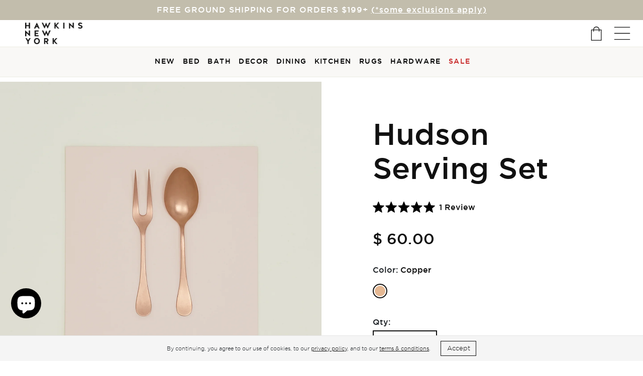

--- FILE ---
content_type: text/html; charset=utf-8
request_url: https://www.hawkinsnewyork.com/products/hudson-serving-sets-copper
body_size: 65515
content:
<!doctype html>
<!--[if IE 9]> <html class="ie9 no-js" lang="en"> <![endif]-->
<!--[if (gt IE 9)|!(IE)]><!--> <html class="no-js" lang="en"> <!--<![endif]-->
<head>
                


  <meta charset="utf-8">
  <meta http-equiv="X-UA-Compatible" content="IE=edge,chrome=1">
  <meta name="viewport" content="width=device-width, initial-scale=1, shrink-to-fit=no">
  <meta name="theme-color" content="#1daeec">

    
  <meta name="google-site-verification" content="M3rbyvoHsmK8OShLOBpM2b1RQ_W96mpsYVjuDD_mf1E" />
  <link rel="canonical" href="https://www.hawkinsnewyork.com/products/hudson-serving-sets-copper">
  <link href="//www.hawkinsnewyork.com/cdn/shop/t/256/assets/bootstrap.min.css?v=121019424921867133511768475930" rel="stylesheet" type="text/css" media="all" />
  <link rel="stylesheet" href="https://use.fontawesome.com/releases/v5.1.1/css/all.css" integrity="sha384-O8whS3fhG2OnA5Kas0Y9l3cfpmYjapjI0E4theH4iuMD+pLhbf6JI0jIMfYcK3yZ" crossorigin="anonymous">
  <link href="//www.hawkinsnewyork.com/cdn/shop/t/256/assets/vendor.css?v=69865985180877671841768475930" rel="stylesheet" type="text/css" media="all" />
<link href="//www.hawkinsnewyork.com/cdn/shop/t/256/assets/bootstrap-select.min.css?v=108110872887993877231768475930" rel="stylesheet" type="text/css" media="all" /><link href="//www.hawkinsnewyork.com/cdn/shop/t/256/assets/typography.css?v=123644159805508273621768515367" rel="stylesheet" type="text/css" media="all" />
  <link href="//www.hawkinsnewyork.com/cdn/shop/t/256/assets/theme.scss.css?v=159423230797147709281768477233" rel="stylesheet" type="text/css" media="all" />
  <link href="//www.hawkinsnewyork.com/cdn/shop/t/256/assets/custom.scss.css?v=169022738302604085421768477256" rel="stylesheet" type="text/css" media="all" />
  
    <link rel="shortcut icon" href="//www.hawkinsnewyork.com/cdn/shop/files/HNY-Favicons-2021-01_1_32x32.png?v=1630506055" type="image/png">
  
  <link rel="preload stylesheet" href="//www.hawkinsnewyork.com/cdn/shop/t/256/assets/boost-pfs-instant-search.css?v=41151000235472946021768475930" as="style"><link href="//www.hawkinsnewyork.com/cdn/shop/t/256/assets/boost-pfs-custom.css?v=83368398019949977181768477238" rel="stylesheet" type="text/css" media="all" />
<style data-id="boost-pfs-style" type="text/css">
    .boost-pfs-filter-option-title-text {}

   .boost-pfs-filter-tree-v .boost-pfs-filter-option-title-text:before {}
    .boost-pfs-filter-tree-v .boost-pfs-filter-option.boost-pfs-filter-option-collapsed .boost-pfs-filter-option-title-text:before {}
    .boost-pfs-filter-tree-h .boost-pfs-filter-option-title-heading:before {}

    .boost-pfs-filter-refine-by .boost-pfs-filter-option-title h3 {}

    .boost-pfs-filter-option-content .boost-pfs-filter-option-item-list .boost-pfs-filter-option-item button,
    .boost-pfs-filter-option-content .boost-pfs-filter-option-item-list .boost-pfs-filter-option-item .boost-pfs-filter-button,
    .boost-pfs-filter-option-range-amount input,
    .boost-pfs-filter-tree-v .boost-pfs-filter-refine-by .boost-pfs-filter-refine-by-items .refine-by-item,
    .boost-pfs-filter-refine-by-wrapper-v .boost-pfs-filter-refine-by .boost-pfs-filter-refine-by-items .refine-by-item,
    .boost-pfs-filter-refine-by .boost-pfs-filter-option-title,
    .boost-pfs-filter-refine-by .boost-pfs-filter-refine-by-items .refine-by-item>a,
    .boost-pfs-filter-refine-by>span,
    .boost-pfs-filter-clear,
    .boost-pfs-filter-clear-all{}
    .boost-pfs-filter-tree-h .boost-pfs-filter-pc .boost-pfs-filter-refine-by-items .refine-by-item .boost-pfs-filter-clear .refine-by-type, 
    .boost-pfs-filter-refine-by-wrapper-h .boost-pfs-filter-pc .boost-pfs-filter-refine-by-items .refine-by-item .boost-pfs-filter-clear .refine-by-type {}

    .boost-pfs-filter-option-multi-level-collections .boost-pfs-filter-option-multi-level-list .boost-pfs-filter-option-item .boost-pfs-filter-button-arrow .boost-pfs-arrow:before,
    .boost-pfs-filter-option-multi-level-tag .boost-pfs-filter-option-multi-level-list .boost-pfs-filter-option-item .boost-pfs-filter-button-arrow .boost-pfs-arrow:before {}

    .boost-pfs-filter-refine-by-wrapper-v .boost-pfs-filter-refine-by .boost-pfs-filter-refine-by-items .refine-by-item .boost-pfs-filter-clear:after, 
    .boost-pfs-filter-refine-by-wrapper-v .boost-pfs-filter-refine-by .boost-pfs-filter-refine-by-items .refine-by-item .boost-pfs-filter-clear:before, 
    .boost-pfs-filter-tree-v .boost-pfs-filter-refine-by .boost-pfs-filter-refine-by-items .refine-by-item .boost-pfs-filter-clear:after, 
    .boost-pfs-filter-tree-v .boost-pfs-filter-refine-by .boost-pfs-filter-refine-by-items .refine-by-item .boost-pfs-filter-clear:before,
    .boost-pfs-filter-refine-by-wrapper-h .boost-pfs-filter-pc .boost-pfs-filter-refine-by-items .refine-by-item .boost-pfs-filter-clear:after, 
    .boost-pfs-filter-refine-by-wrapper-h .boost-pfs-filter-pc .boost-pfs-filter-refine-by-items .refine-by-item .boost-pfs-filter-clear:before, 
    .boost-pfs-filter-tree-h .boost-pfs-filter-pc .boost-pfs-filter-refine-by-items .refine-by-item .boost-pfs-filter-clear:after, 
    .boost-pfs-filter-tree-h .boost-pfs-filter-pc .boost-pfs-filter-refine-by-items .refine-by-item .boost-pfs-filter-clear:before {}
    .boost-pfs-filter-option-range-slider .noUi-value-horizontal {}

    .boost-pfs-filter-tree-mobile-button button,
    .boost-pfs-filter-top-sorting-mobile button {}
    .boost-pfs-filter-top-sorting-mobile button>span:after {}
  </style>
  
  <title>
    Hudson Serving Set - Copper
    
    
    
      &ndash; Hawkins New York
    
  </title>

  
    <meta name="description" content="SERVES YOU RIGHT 2-piece set for adding a little matte cool to weeknight meals or dressed up dinner parties Available in Copper and 3 additional colors 18/10 plated stainless steel with matte stonewashed finish A sibling of our Hudson Flatware Set">
  


  <link href="//fonts.googleapis.com/css?family=Lato:400,700" rel="stylesheet" type="text/css" media="all" />


  

    <link href="//fonts.googleapis.com/css?family=Roboto:400" rel="stylesheet" type="text/css" media="all" />
  



<meta property="og:site_name" content="Hawkins New York">
<meta property="og:url" content="https://www.hawkinsnewyork.com/products/hudson-serving-sets-copper">
<meta property="og:title" content="Hudson Serving Set - Copper">
<meta property="og:type" content="product">
<meta property="og:description" content="SERVES YOU RIGHT 2-piece set for adding a little matte cool to weeknight meals or dressed up dinner parties Available in Copper and 3 additional colors 18/10 plated stainless steel with matte stonewashed finish A sibling of our Hudson Flatware Set"><meta property="og:price:amount" content="60.00">
  <meta property="og:price:currency" content="USD"><meta property="og:image" content="http://www.hawkinsnewyork.com/cdn/shop/products/HNY.500.60.005.CPR_b_1024x1024.jpg?v=1672416861">

<meta name="twitter:site" content="@shopify">
<meta name="twitter:card" content="summary_large_image">
<meta name="twitter:title" content="Hudson Serving Set - Copper">
<meta name="twitter:description" content="SERVES YOU RIGHT 2-piece set for adding a little matte cool to weeknight meals or dressed up dinner parties Available in Copper and 3 additional colors 18/10 plated stainless steel with matte stonewashed finish A sibling of our Hudson Flatware Set">

  <script>
    document.documentElement.className = document.documentElement.className.replace('no-js', 'js');
  </script>

  <script>window.performance && window.performance.mark && window.performance.mark('shopify.content_for_header.start');</script><meta name="google-site-verification" content="2wgp6hwamqnl3OU8C-pUZr9zLynmtxtMOhBQxmeUo4k">
<meta name="google-site-verification" content="1O3KrEHJ1jIa4oFHp1ca9MRNrc36WwpBK3DuFmjWP4w">
<meta id="shopify-digital-wallet" name="shopify-digital-wallet" content="/10202551/digital_wallets/dialog">
<meta name="shopify-checkout-api-token" content="88bef54b6d1382339cb2e2ee7644e740">
<meta id="in-context-paypal-metadata" data-shop-id="10202551" data-venmo-supported="false" data-environment="production" data-locale="en_US" data-paypal-v4="true" data-currency="USD">
<link rel="alternate" type="application/json+oembed" href="https://www.hawkinsnewyork.com/products/hudson-serving-sets-copper.oembed">
<script async="async" src="/checkouts/internal/preloads.js?locale=en-US"></script>
<script id="apple-pay-shop-capabilities" type="application/json">{"shopId":10202551,"countryCode":"US","currencyCode":"USD","merchantCapabilities":["supports3DS"],"merchantId":"gid:\/\/shopify\/Shop\/10202551","merchantName":"Hawkins New York","requiredBillingContactFields":["postalAddress","email","phone"],"requiredShippingContactFields":["postalAddress","email","phone"],"shippingType":"shipping","supportedNetworks":["visa","masterCard","amex","discover","elo","jcb"],"total":{"type":"pending","label":"Hawkins New York","amount":"1.00"},"shopifyPaymentsEnabled":true,"supportsSubscriptions":true}</script>
<script id="shopify-features" type="application/json">{"accessToken":"88bef54b6d1382339cb2e2ee7644e740","betas":["rich-media-storefront-analytics"],"domain":"www.hawkinsnewyork.com","predictiveSearch":true,"shopId":10202551,"locale":"en"}</script>
<script>var Shopify = Shopify || {};
Shopify.shop = "hawkins-new-york.myshopify.com";
Shopify.locale = "en";
Shopify.currency = {"active":"USD","rate":"1.0"};
Shopify.country = "US";
Shopify.theme = {"name":"01\/15 HNY - RC AccessiCart ","id":147299270744,"schema_name":"HNY","schema_version":"1.0","theme_store_id":null,"role":"main"};
Shopify.theme.handle = "null";
Shopify.theme.style = {"id":null,"handle":null};
Shopify.cdnHost = "www.hawkinsnewyork.com/cdn";
Shopify.routes = Shopify.routes || {};
Shopify.routes.root = "/";</script>
<script type="module">!function(o){(o.Shopify=o.Shopify||{}).modules=!0}(window);</script>
<script>!function(o){function n(){var o=[];function n(){o.push(Array.prototype.slice.apply(arguments))}return n.q=o,n}var t=o.Shopify=o.Shopify||{};t.loadFeatures=n(),t.autoloadFeatures=n()}(window);</script>
<script id="shop-js-analytics" type="application/json">{"pageType":"product"}</script>
<script defer="defer" async type="module" src="//www.hawkinsnewyork.com/cdn/shopifycloud/shop-js/modules/v2/client.init-shop-cart-sync_BT-GjEfc.en.esm.js"></script>
<script defer="defer" async type="module" src="//www.hawkinsnewyork.com/cdn/shopifycloud/shop-js/modules/v2/chunk.common_D58fp_Oc.esm.js"></script>
<script defer="defer" async type="module" src="//www.hawkinsnewyork.com/cdn/shopifycloud/shop-js/modules/v2/chunk.modal_xMitdFEc.esm.js"></script>
<script type="module">
  await import("//www.hawkinsnewyork.com/cdn/shopifycloud/shop-js/modules/v2/client.init-shop-cart-sync_BT-GjEfc.en.esm.js");
await import("//www.hawkinsnewyork.com/cdn/shopifycloud/shop-js/modules/v2/chunk.common_D58fp_Oc.esm.js");
await import("//www.hawkinsnewyork.com/cdn/shopifycloud/shop-js/modules/v2/chunk.modal_xMitdFEc.esm.js");

  window.Shopify.SignInWithShop?.initShopCartSync?.({"fedCMEnabled":true,"windoidEnabled":true});

</script>
<script>(function() {
  var isLoaded = false;
  function asyncLoad() {
    if (isLoaded) return;
    isLoaded = true;
    var urls = ["https:\/\/str.rise-ai.com\/?shop=hawkins-new-york.myshopify.com","https:\/\/strn.rise-ai.com\/?shop=hawkins-new-york.myshopify.com","https:\/\/static.shareasale.com\/json\/shopify\/deduplication.js?shop=hawkins-new-york.myshopify.com","https:\/\/static.shareasale.com\/json\/shopify\/shareasale-tracking.js?sasmid=140674\u0026ssmtid=19038\u0026shop=hawkins-new-york.myshopify.com","https:\/\/tools.luckyorange.com\/core\/lo.js?site-id=8971872e\u0026shop=hawkins-new-york.myshopify.com","https:\/\/cdn.rebuyengine.com\/onsite\/js\/rebuy.js?shop=hawkins-new-york.myshopify.com"];
    for (var i = 0; i < urls.length; i++) {
      var s = document.createElement('script');
      s.type = 'text/javascript';
      s.async = true;
      s.src = urls[i];
      var x = document.getElementsByTagName('script')[0];
      x.parentNode.insertBefore(s, x);
    }
  };
  if(window.attachEvent) {
    window.attachEvent('onload', asyncLoad);
  } else {
    window.addEventListener('load', asyncLoad, false);
  }
})();</script>
<script id="__st">var __st={"a":10202551,"offset":-18000,"reqid":"88ccad4f-cd25-4696-a5cd-377473d25f2d-1769055891","pageurl":"www.hawkinsnewyork.com\/products\/hudson-serving-sets-copper","u":"e47479576266","p":"product","rtyp":"product","rid":6743447896152};</script>
<script>window.ShopifyPaypalV4VisibilityTracking = true;</script>
<script id="captcha-bootstrap">!function(){'use strict';const t='contact',e='account',n='new_comment',o=[[t,t],['blogs',n],['comments',n],[t,'customer']],c=[[e,'customer_login'],[e,'guest_login'],[e,'recover_customer_password'],[e,'create_customer']],r=t=>t.map((([t,e])=>`form[action*='/${t}']:not([data-nocaptcha='true']) input[name='form_type'][value='${e}']`)).join(','),a=t=>()=>t?[...document.querySelectorAll(t)].map((t=>t.form)):[];function s(){const t=[...o],e=r(t);return a(e)}const i='password',u='form_key',d=['recaptcha-v3-token','g-recaptcha-response','h-captcha-response',i],f=()=>{try{return window.sessionStorage}catch{return}},m='__shopify_v',_=t=>t.elements[u];function p(t,e,n=!1){try{const o=window.sessionStorage,c=JSON.parse(o.getItem(e)),{data:r}=function(t){const{data:e,action:n}=t;return t[m]||n?{data:e,action:n}:{data:t,action:n}}(c);for(const[e,n]of Object.entries(r))t.elements[e]&&(t.elements[e].value=n);n&&o.removeItem(e)}catch(o){console.error('form repopulation failed',{error:o})}}const l='form_type',E='cptcha';function T(t){t.dataset[E]=!0}const w=window,h=w.document,L='Shopify',v='ce_forms',y='captcha';let A=!1;((t,e)=>{const n=(g='f06e6c50-85a8-45c8-87d0-21a2b65856fe',I='https://cdn.shopify.com/shopifycloud/storefront-forms-hcaptcha/ce_storefront_forms_captcha_hcaptcha.v1.5.2.iife.js',D={infoText:'Protected by hCaptcha',privacyText:'Privacy',termsText:'Terms'},(t,e,n)=>{const o=w[L][v],c=o.bindForm;if(c)return c(t,g,e,D).then(n);var r;o.q.push([[t,g,e,D],n]),r=I,A||(h.body.append(Object.assign(h.createElement('script'),{id:'captcha-provider',async:!0,src:r})),A=!0)});var g,I,D;w[L]=w[L]||{},w[L][v]=w[L][v]||{},w[L][v].q=[],w[L][y]=w[L][y]||{},w[L][y].protect=function(t,e){n(t,void 0,e),T(t)},Object.freeze(w[L][y]),function(t,e,n,w,h,L){const[v,y,A,g]=function(t,e,n){const i=e?o:[],u=t?c:[],d=[...i,...u],f=r(d),m=r(i),_=r(d.filter((([t,e])=>n.includes(e))));return[a(f),a(m),a(_),s()]}(w,h,L),I=t=>{const e=t.target;return e instanceof HTMLFormElement?e:e&&e.form},D=t=>v().includes(t);t.addEventListener('submit',(t=>{const e=I(t);if(!e)return;const n=D(e)&&!e.dataset.hcaptchaBound&&!e.dataset.recaptchaBound,o=_(e),c=g().includes(e)&&(!o||!o.value);(n||c)&&t.preventDefault(),c&&!n&&(function(t){try{if(!f())return;!function(t){const e=f();if(!e)return;const n=_(t);if(!n)return;const o=n.value;o&&e.removeItem(o)}(t);const e=Array.from(Array(32),(()=>Math.random().toString(36)[2])).join('');!function(t,e){_(t)||t.append(Object.assign(document.createElement('input'),{type:'hidden',name:u})),t.elements[u].value=e}(t,e),function(t,e){const n=f();if(!n)return;const o=[...t.querySelectorAll(`input[type='${i}']`)].map((({name:t})=>t)),c=[...d,...o],r={};for(const[a,s]of new FormData(t).entries())c.includes(a)||(r[a]=s);n.setItem(e,JSON.stringify({[m]:1,action:t.action,data:r}))}(t,e)}catch(e){console.error('failed to persist form',e)}}(e),e.submit())}));const S=(t,e)=>{t&&!t.dataset[E]&&(n(t,e.some((e=>e===t))),T(t))};for(const o of['focusin','change'])t.addEventListener(o,(t=>{const e=I(t);D(e)&&S(e,y())}));const B=e.get('form_key'),M=e.get(l),P=B&&M;t.addEventListener('DOMContentLoaded',(()=>{const t=y();if(P)for(const e of t)e.elements[l].value===M&&p(e,B);[...new Set([...A(),...v().filter((t=>'true'===t.dataset.shopifyCaptcha))])].forEach((e=>S(e,t)))}))}(h,new URLSearchParams(w.location.search),n,t,e,['guest_login'])})(!0,!0)}();</script>
<script integrity="sha256-4kQ18oKyAcykRKYeNunJcIwy7WH5gtpwJnB7kiuLZ1E=" data-source-attribution="shopify.loadfeatures" defer="defer" src="//www.hawkinsnewyork.com/cdn/shopifycloud/storefront/assets/storefront/load_feature-a0a9edcb.js" crossorigin="anonymous"></script>
<script data-source-attribution="shopify.dynamic_checkout.dynamic.init">var Shopify=Shopify||{};Shopify.PaymentButton=Shopify.PaymentButton||{isStorefrontPortableWallets:!0,init:function(){window.Shopify.PaymentButton.init=function(){};var t=document.createElement("script");t.src="https://www.hawkinsnewyork.com/cdn/shopifycloud/portable-wallets/latest/portable-wallets.en.js",t.type="module",document.head.appendChild(t)}};
</script>
<script data-source-attribution="shopify.dynamic_checkout.buyer_consent">
  function portableWalletsHideBuyerConsent(e){var t=document.getElementById("shopify-buyer-consent"),n=document.getElementById("shopify-subscription-policy-button");t&&n&&(t.classList.add("hidden"),t.setAttribute("aria-hidden","true"),n.removeEventListener("click",e))}function portableWalletsShowBuyerConsent(e){var t=document.getElementById("shopify-buyer-consent"),n=document.getElementById("shopify-subscription-policy-button");t&&n&&(t.classList.remove("hidden"),t.removeAttribute("aria-hidden"),n.addEventListener("click",e))}window.Shopify?.PaymentButton&&(window.Shopify.PaymentButton.hideBuyerConsent=portableWalletsHideBuyerConsent,window.Shopify.PaymentButton.showBuyerConsent=portableWalletsShowBuyerConsent);
</script>
<script data-source-attribution="shopify.dynamic_checkout.cart.bootstrap">document.addEventListener("DOMContentLoaded",(function(){function t(){return document.querySelector("shopify-accelerated-checkout-cart, shopify-accelerated-checkout")}if(t())Shopify.PaymentButton.init();else{new MutationObserver((function(e,n){t()&&(Shopify.PaymentButton.init(),n.disconnect())})).observe(document.body,{childList:!0,subtree:!0})}}));
</script>
<link id="shopify-accelerated-checkout-styles" rel="stylesheet" media="screen" href="https://www.hawkinsnewyork.com/cdn/shopifycloud/portable-wallets/latest/accelerated-checkout-backwards-compat.css" crossorigin="anonymous">
<style id="shopify-accelerated-checkout-cart">
        #shopify-buyer-consent {
  margin-top: 1em;
  display: inline-block;
  width: 100%;
}

#shopify-buyer-consent.hidden {
  display: none;
}

#shopify-subscription-policy-button {
  background: none;
  border: none;
  padding: 0;
  text-decoration: underline;
  font-size: inherit;
  cursor: pointer;
}

#shopify-subscription-policy-button::before {
  box-shadow: none;
}

      </style>
<script id="sections-script" data-sections="product-recommendations" defer="defer" src="//www.hawkinsnewyork.com/cdn/shop/t/256/compiled_assets/scripts.js?v=35648"></script>
<script>window.performance && window.performance.mark && window.performance.mark('shopify.content_for_header.end');</script>
<script type="text/javascript">
    (function(c,l,a,r,i,t,y){
        c[a]=c[a]||function(){(c[a].q=c[a].q||[]).push(arguments)};
        t=l.createElement(r);t.async=1;t.src="https://www.clarity.ms/tag/"+i;
        y=l.getElementsByTagName(r)[0];y.parentNode.insertBefore(t,y);
    })(window, document, "clarity", "script", "rz0tx04hqq");
</script>
<!-- BuyerGenomics Universal Touch System -->
<script>
  (function (w, d, s, a, b, t) {
    var f = d.getElementsByTagName(s)[0],
      j = d.createElement(s);
    j.async = true;
    j.onload = function () {
      w.BGBot = new ShopifyTracker(a, b, t).tracker;
    };
    j.src = "https://api.buyergenomics.com/lib/v2/bgbot-shopify-v2.min.js";
    f.parentNode.insertBefore(j, f);
  })(window, document, "script", "ti3UVTV3znbC3G5tPCedrhlxoAJX35MpxuxHW3FVMfSim4pCOOEsBUZ92UDpfZ_VvlJ8Am3npWATNr6hLh_Xkw", "2898092173", 120);
</script>
<!-- End BuyerGenomics Universal Touch System -->  

  
<script async type="text/javascript" src="https://static.klaviyo.com/onsite/js/klaviyo.js?company_id=L8vD3i"></script>  

  <!-- Hotjar Tracking Code for Hawkins NY  -->
<script>
    (function(h,o,t,j,a,r){
        h.hj=h.hj||function(){(h.hj.q=h.hj.q||[]).push(arguments)};
        h._hjSettings={hjid:4981559,hjsv:6};
        a=o.getElementsByTagName('head')[0];
        r=o.createElement('script');r.async=1;
        r.src=t+h._hjSettings.hjid+j+h._hjSettings.hjsv;
        a.appendChild(r);
    })(window,document,'https://static.hotjar.com/c/hotjar-','.js?sv=');
</script>
  
<!-- BEGIN app block: shopify://apps/klaviyo-email-marketing-sms/blocks/klaviyo-onsite-embed/2632fe16-c075-4321-a88b-50b567f42507 -->












  <script async src="https://static.klaviyo.com/onsite/js/L8vD3i/klaviyo.js?company_id=L8vD3i"></script>
  <script>!function(){if(!window.klaviyo){window._klOnsite=window._klOnsite||[];try{window.klaviyo=new Proxy({},{get:function(n,i){return"push"===i?function(){var n;(n=window._klOnsite).push.apply(n,arguments)}:function(){for(var n=arguments.length,o=new Array(n),w=0;w<n;w++)o[w]=arguments[w];var t="function"==typeof o[o.length-1]?o.pop():void 0,e=new Promise((function(n){window._klOnsite.push([i].concat(o,[function(i){t&&t(i),n(i)}]))}));return e}}})}catch(n){window.klaviyo=window.klaviyo||[],window.klaviyo.push=function(){var n;(n=window._klOnsite).push.apply(n,arguments)}}}}();</script>

  
    <script id="viewed_product">
      if (item == null) {
        var _learnq = _learnq || [];

        var MetafieldReviews = null
        var MetafieldYotpoRating = null
        var MetafieldYotpoCount = null
        var MetafieldLooxRating = null
        var MetafieldLooxCount = null
        var okendoProduct = null
        var okendoProductReviewCount = null
        var okendoProductReviewAverageValue = null
        try {
          // The following fields are used for Customer Hub recently viewed in order to add reviews.
          // This information is not part of __kla_viewed. Instead, it is part of __kla_viewed_reviewed_items
          MetafieldReviews = {"rating":{"scale_min":"1.0","scale_max":"5.0","value":"5.0"},"rating_count":1};
          MetafieldYotpoRating = null
          MetafieldYotpoCount = null
          MetafieldLooxRating = null
          MetafieldLooxCount = null

          okendoProduct = {"reviewCount":1,"reviewAverageValue":"5.0"}
          // If the okendo metafield is not legacy, it will error, which then requires the new json formatted data
          if (okendoProduct && 'error' in okendoProduct) {
            okendoProduct = null
          }
          okendoProductReviewCount = okendoProduct ? okendoProduct.reviewCount : null
          okendoProductReviewAverageValue = okendoProduct ? okendoProduct.reviewAverageValue : null
        } catch (error) {
          console.error('Error in Klaviyo onsite reviews tracking:', error);
        }

        var item = {
          Name: "Hudson Serving Set - Copper",
          ProductID: 6743447896152,
          Categories: ["DINING","Flatware","Full Price","Hawkins New York","Hudson Serving Set","Serveware","The Autumn Table Edit","The Comfort Cooking Edit"],
          ImageURL: "https://www.hawkinsnewyork.com/cdn/shop/products/HNY.500.60.005.CPR_b_grande.jpg?v=1672416861",
          URL: "https://www.hawkinsnewyork.com/products/hudson-serving-sets-copper",
          Brand: "Hawkins New York",
          Price: "$ 60.00",
          Value: "60.00",
          CompareAtPrice: "$ 0.00"
        };
        _learnq.push(['track', 'Viewed Product', item]);
        _learnq.push(['trackViewedItem', {
          Title: item.Name,
          ItemId: item.ProductID,
          Categories: item.Categories,
          ImageUrl: item.ImageURL,
          Url: item.URL,
          Metadata: {
            Brand: item.Brand,
            Price: item.Price,
            Value: item.Value,
            CompareAtPrice: item.CompareAtPrice
          },
          metafields:{
            reviews: MetafieldReviews,
            yotpo:{
              rating: MetafieldYotpoRating,
              count: MetafieldYotpoCount,
            },
            loox:{
              rating: MetafieldLooxRating,
              count: MetafieldLooxCount,
            },
            okendo: {
              rating: okendoProductReviewAverageValue,
              count: okendoProductReviewCount,
            }
          }
        }]);
      }
    </script>
  




  <script>
    window.klaviyoReviewsProductDesignMode = false
  </script>







<!-- END app block --><!-- BEGIN app block: shopify://apps/eb2ad694_v2-opensend/blocks/opensend/f6d9f1fd-39a2-4a18-b1a4-ae6e5f61b4b2 -->
<script type='text/javascript'>
!function(s) {
  let o = s.createElement('script'), u = s.getElementsByTagName('script')[0];
  o.src = 'https://cdn.aggle.net/oir/oir.min.js';
  o.async = !0, o.setAttribute('oirtyp', '48b1feaa'), o.setAttribute('oirid', 'EB2AD694');
  u.parentNode.insertBefore(o, u);
}(document);
</script>

<script type='text/javascript'>
!function(e) {
  let t = {  };
  (e._oirtrk = e._oirtrk || []).push(['track', 'on-site', t]);
}(window);
</script>


<!-- END app block --><!-- BEGIN app block: shopify://apps/fontify/blocks/app-embed/334490e2-2153-4a2e-a452-e90bdeffa3cc --><link rel="preconnect" href="https://cdn.nitroapps.co" crossorigin=""><!-- shop nitro_fontify metafields --><style type="text/css" id="nitro-fontify" >
</style>
<script>
    console.log(null);
    console.log(null);
  </script><script
  type="text/javascript"
  id="fontify-scripts"
>
  
  (function () {
    // Prevent duplicate execution
    if (window.fontifyScriptInitialized) {
      return;
    }
    window.fontifyScriptInitialized = true;

    if (window.opener) {
      // Remove existing listener if any before adding new one
      if (window.fontifyMessageListener) {
        window.removeEventListener('message', window.fontifyMessageListener, false);
      }

      function watchClosedWindow() {
        let itv = setInterval(function () {
          if (!window.opener || window.opener.closed) {
            clearInterval(itv);
            window.close();
          }
        }, 1000);
      }

      // Helper function to inject scripts and links from vite-tag content
      function injectScript(encodedContent) {
        

        // Decode HTML entities
        const tempTextarea = document.createElement('textarea');
        tempTextarea.innerHTML = encodedContent;
        const viteContent = tempTextarea.value;

        // Parse HTML content
        const tempDiv = document.createElement('div');
        tempDiv.innerHTML = viteContent;

        // Track duplicates within tempDiv only
        const scriptIds = new Set();
        const scriptSrcs = new Set();
        const linkKeys = new Set();

        // Helper to clone element attributes
        function cloneAttributes(source, target) {
          Array.from(source.attributes).forEach(function(attr) {
            if (attr.name === 'crossorigin') {
              target.crossOrigin = attr.value;
            } else {
              target.setAttribute(attr.name, attr.value);
            }
          });
          if (source.textContent) {
            target.textContent = source.textContent;
          }
        }

        // Inject scripts (filter duplicates within tempDiv)
        tempDiv.querySelectorAll('script').forEach(function(script) {
          const scriptId = script.getAttribute('id');
          const scriptSrc = script.getAttribute('src');

          // Skip if duplicate in tempDiv
          if ((scriptId && scriptIds.has(scriptId)) || (scriptSrc && scriptSrcs.has(scriptSrc))) {
            return;
          }

          // Track script
          if (scriptId) scriptIds.add(scriptId);
          if (scriptSrc) scriptSrcs.add(scriptSrc);

          // Clone and inject
          const newScript = document.createElement('script');
          cloneAttributes(script, newScript);

          document.head.appendChild(newScript);
        });

        // Inject links (filter duplicates within tempDiv)
        tempDiv.querySelectorAll('link').forEach(function(link) {
          const linkHref = link.getAttribute('href');
          const linkRel = link.getAttribute('rel') || '';
          const key = linkHref + '|' + linkRel;

          // Skip if duplicate in tempDiv
          if (linkHref && linkKeys.has(key)) {
            return;
          }

          // Track link
          if (linkHref) linkKeys.add(key);

          // Clone and inject
          const newLink = document.createElement('link');
          cloneAttributes(link, newLink);
          document.head.appendChild(newLink);
        });
      }

      // Function to apply preview font data


      function receiveMessage(event) {
        watchClosedWindow();
        if (event.data.action == 'fontify_ready') {
          console.log('fontify_ready');
          injectScript(`&lt;!-- BEGIN app snippet: vite-tag --&gt;


  &lt;script src=&quot;https://cdn.shopify.com/extensions/019bafe3-77e1-7e6a-87b2-cbeff3e5cd6f/fontify-polaris-11/assets/main-B3V8Mu2P.js&quot; type=&quot;module&quot; crossorigin=&quot;anonymous&quot;&gt;&lt;/script&gt;

&lt;!-- END app snippet --&gt;
  &lt;!-- BEGIN app snippet: vite-tag --&gt;


  &lt;link href=&quot;//cdn.shopify.com/extensions/019bafe3-77e1-7e6a-87b2-cbeff3e5cd6f/fontify-polaris-11/assets/main-GVRB1u2d.css&quot; rel=&quot;stylesheet&quot; type=&quot;text/css&quot; media=&quot;all&quot; /&gt;

&lt;!-- END app snippet --&gt;
`);

        } else if (event.data.action == 'font_audit_ready') {
          injectScript(`&lt;!-- BEGIN app snippet: vite-tag --&gt;


  &lt;script src=&quot;https://cdn.shopify.com/extensions/019bafe3-77e1-7e6a-87b2-cbeff3e5cd6f/fontify-polaris-11/assets/audit-DDeWPAiq.js&quot; type=&quot;module&quot; crossorigin=&quot;anonymous&quot;&gt;&lt;/script&gt;

&lt;!-- END app snippet --&gt;
  &lt;!-- BEGIN app snippet: vite-tag --&gt;


  &lt;link href=&quot;//cdn.shopify.com/extensions/019bafe3-77e1-7e6a-87b2-cbeff3e5cd6f/fontify-polaris-11/assets/audit-CNr6hPle.css&quot; rel=&quot;stylesheet&quot; type=&quot;text/css&quot; media=&quot;all&quot; /&gt;

&lt;!-- END app snippet --&gt;
`);

        } else if (event.data.action == 'preview_font_data') {
          const fontData = event?.data || null;
          window.fontifyPreviewData = fontData;
          injectScript(`&lt;!-- BEGIN app snippet: vite-tag --&gt;


  &lt;script src=&quot;https://cdn.shopify.com/extensions/019bafe3-77e1-7e6a-87b2-cbeff3e5cd6f/fontify-polaris-11/assets/preview-CH6oXAfY.js&quot; type=&quot;module&quot; crossorigin=&quot;anonymous&quot;&gt;&lt;/script&gt;

&lt;!-- END app snippet --&gt;
`);
        }
      }

      // Store reference to listener for cleanup
      window.fontifyMessageListener = receiveMessage;
      window.addEventListener('message', receiveMessage, false);

      // Send init message when window is opened from opener
      if (window.opener) {
        window.opener.postMessage({ action: `${window.name}_init`, data: JSON.parse(JSON.stringify({})) }, '*');
      }
    }
  })();
</script>


<!-- END app block --><!-- BEGIN app block: shopify://apps/okendo/blocks/theme-settings/bb689e69-ea70-4661-8fb7-ad24a2e23c29 --><!-- BEGIN app snippet: header-metafields -->










    <style data-oke-reviews-version="0.82.1" type="text/css" data-href="https://d3hw6dc1ow8pp2.cloudfront.net/reviews-widget-plus/css/okendo-reviews-styles.9d163ae1.css"></style><style data-oke-reviews-version="0.82.1" type="text/css" data-href="https://d3hw6dc1ow8pp2.cloudfront.net/reviews-widget-plus/css/modules/okendo-star-rating.4cb378a8.css"></style><style data-oke-reviews-version="0.82.1" type="text/css" data-href="https://d3hw6dc1ow8pp2.cloudfront.net/reviews-widget-plus/css/modules/okendo-reviews-keywords.0942444f.css"></style><style data-oke-reviews-version="0.82.1" type="text/css" data-href="https://d3hw6dc1ow8pp2.cloudfront.net/reviews-widget-plus/css/modules/okendo-reviews-summary.a0c9d7d6.css"></style><style type="text/css">.okeReviews[data-oke-container],div.okeReviews{font-size:14px;font-size:var(--oke-text-regular);font-weight:400;font-family:var(--oke-text-fontFamily);line-height:1.6}.okeReviews[data-oke-container] *,.okeReviews[data-oke-container] :after,.okeReviews[data-oke-container] :before,div.okeReviews *,div.okeReviews :after,div.okeReviews :before{box-sizing:border-box}.okeReviews[data-oke-container] h1,.okeReviews[data-oke-container] h2,.okeReviews[data-oke-container] h3,.okeReviews[data-oke-container] h4,.okeReviews[data-oke-container] h5,.okeReviews[data-oke-container] h6,div.okeReviews h1,div.okeReviews h2,div.okeReviews h3,div.okeReviews h4,div.okeReviews h5,div.okeReviews h6{font-size:1em;font-weight:400;line-height:1.4;margin:0}.okeReviews[data-oke-container] ul,div.okeReviews ul{padding:0;margin:0}.okeReviews[data-oke-container] li,div.okeReviews li{list-style-type:none;padding:0}.okeReviews[data-oke-container] p,div.okeReviews p{line-height:1.8;margin:0 0 4px}.okeReviews[data-oke-container] p:last-child,div.okeReviews p:last-child{margin-bottom:0}.okeReviews[data-oke-container] a,div.okeReviews a{text-decoration:none;color:inherit}.okeReviews[data-oke-container] button,div.okeReviews button{border-radius:0;border:0;box-shadow:none;margin:0;width:auto;min-width:auto;padding:0;background-color:transparent;min-height:auto}.okeReviews[data-oke-container] button,.okeReviews[data-oke-container] input,.okeReviews[data-oke-container] select,.okeReviews[data-oke-container] textarea,div.okeReviews button,div.okeReviews input,div.okeReviews select,div.okeReviews textarea{font-family:inherit;font-size:1em}.okeReviews[data-oke-container] label,.okeReviews[data-oke-container] select,div.okeReviews label,div.okeReviews select{display:inline}.okeReviews[data-oke-container] select,div.okeReviews select{width:auto}.okeReviews[data-oke-container] article,.okeReviews[data-oke-container] aside,div.okeReviews article,div.okeReviews aside{margin:0}.okeReviews[data-oke-container] table,div.okeReviews table{background:transparent;border:0;border-collapse:collapse;border-spacing:0;font-family:inherit;font-size:1em;table-layout:auto}.okeReviews[data-oke-container] table td,.okeReviews[data-oke-container] table th,.okeReviews[data-oke-container] table tr,div.okeReviews table td,div.okeReviews table th,div.okeReviews table tr{border:0;font-family:inherit;font-size:1em}.okeReviews[data-oke-container] table td,.okeReviews[data-oke-container] table th,div.okeReviews table td,div.okeReviews table th{background:transparent;font-weight:400;letter-spacing:normal;padding:0;text-align:left;text-transform:none;vertical-align:middle}.okeReviews[data-oke-container] table tr:hover td,.okeReviews[data-oke-container] table tr:hover th,div.okeReviews table tr:hover td,div.okeReviews table tr:hover th{background:transparent}.okeReviews[data-oke-container] fieldset,div.okeReviews fieldset{border:0;padding:0;margin:0;min-width:0}.okeReviews[data-oke-container] img,.okeReviews[data-oke-container] svg,div.okeReviews img,div.okeReviews svg{max-width:none}.okeReviews[data-oke-container] div:empty,div.okeReviews div:empty{display:block}.okeReviews[data-oke-container] .oke-icon:before,div.okeReviews .oke-icon:before{font-family:oke-widget-icons!important;font-style:normal;font-weight:400;font-variant:normal;text-transform:none;line-height:1;-webkit-font-smoothing:antialiased;-moz-osx-font-smoothing:grayscale;color:inherit}.okeReviews[data-oke-container] .oke-icon--select-arrow:before,div.okeReviews .oke-icon--select-arrow:before{content:""}.okeReviews[data-oke-container] .oke-icon--loading:before,div.okeReviews .oke-icon--loading:before{content:""}.okeReviews[data-oke-container] .oke-icon--pencil:before,div.okeReviews .oke-icon--pencil:before{content:""}.okeReviews[data-oke-container] .oke-icon--filter:before,div.okeReviews .oke-icon--filter:before{content:""}.okeReviews[data-oke-container] .oke-icon--play:before,div.okeReviews .oke-icon--play:before{content:""}.okeReviews[data-oke-container] .oke-icon--tick-circle:before,div.okeReviews .oke-icon--tick-circle:before{content:""}.okeReviews[data-oke-container] .oke-icon--chevron-left:before,div.okeReviews .oke-icon--chevron-left:before{content:""}.okeReviews[data-oke-container] .oke-icon--chevron-right:before,div.okeReviews .oke-icon--chevron-right:before{content:""}.okeReviews[data-oke-container] .oke-icon--thumbs-down:before,div.okeReviews .oke-icon--thumbs-down:before{content:""}.okeReviews[data-oke-container] .oke-icon--thumbs-up:before,div.okeReviews .oke-icon--thumbs-up:before{content:""}.okeReviews[data-oke-container] .oke-icon--close:before,div.okeReviews .oke-icon--close:before{content:""}.okeReviews[data-oke-container] .oke-icon--chevron-up:before,div.okeReviews .oke-icon--chevron-up:before{content:""}.okeReviews[data-oke-container] .oke-icon--chevron-down:before,div.okeReviews .oke-icon--chevron-down:before{content:""}.okeReviews[data-oke-container] .oke-icon--star:before,div.okeReviews .oke-icon--star:before{content:""}.okeReviews[data-oke-container] .oke-icon--magnifying-glass:before,div.okeReviews .oke-icon--magnifying-glass:before{content:""}@font-face{font-family:oke-widget-icons;src:url(https://d3hw6dc1ow8pp2.cloudfront.net/reviews-widget-plus/fonts/oke-widget-icons.ttf) format("truetype"),url(https://d3hw6dc1ow8pp2.cloudfront.net/reviews-widget-plus/fonts/oke-widget-icons.woff) format("woff"),url(https://d3hw6dc1ow8pp2.cloudfront.net/reviews-widget-plus/img/oke-widget-icons.bc0d6b0a.svg) format("svg");font-weight:400;font-style:normal;font-display:block}.okeReviews[data-oke-container] .oke-button,div.okeReviews .oke-button{display:inline-block;border-style:solid;border-color:var(--oke-button-borderColor);border-width:var(--oke-button-borderWidth);background-color:var(--oke-button-backgroundColor);line-height:1;padding:12px 24px;margin:0;border-radius:var(--oke-button-borderRadius);color:var(--oke-button-textColor);text-align:center;position:relative;font-weight:var(--oke-button-fontWeight);font-size:var(--oke-button-fontSize);font-family:var(--oke-button-fontFamily);outline:0}.okeReviews[data-oke-container] .oke-button-text,.okeReviews[data-oke-container] .oke-button .oke-icon,div.okeReviews .oke-button-text,div.okeReviews .oke-button .oke-icon{line-height:1}.okeReviews[data-oke-container] .oke-button.oke-is-loading,div.okeReviews .oke-button.oke-is-loading{position:relative}.okeReviews[data-oke-container] .oke-button.oke-is-loading:before,div.okeReviews .oke-button.oke-is-loading:before{font-family:oke-widget-icons!important;font-style:normal;font-weight:400;font-variant:normal;text-transform:none;line-height:1;-webkit-font-smoothing:antialiased;-moz-osx-font-smoothing:grayscale;content:"";color:undefined;font-size:12px;display:inline-block;animation:oke-spin 1s linear infinite;position:absolute;width:12px;height:12px;top:0;left:0;bottom:0;right:0;margin:auto}.okeReviews[data-oke-container] .oke-button.oke-is-loading>*,div.okeReviews .oke-button.oke-is-loading>*{opacity:0}.okeReviews[data-oke-container] .oke-button.oke-is-active,div.okeReviews .oke-button.oke-is-active{background-color:var(--oke-button-backgroundColorActive);color:var(--oke-button-textColorActive);border-color:var(--oke-button-borderColorActive)}.okeReviews[data-oke-container] .oke-button:not(.oke-is-loading),div.okeReviews .oke-button:not(.oke-is-loading){cursor:pointer}.okeReviews[data-oke-container] .oke-button:not(.oke-is-loading):not(.oke-is-active):hover,div.okeReviews .oke-button:not(.oke-is-loading):not(.oke-is-active):hover{background-color:var(--oke-button-backgroundColorHover);color:var(--oke-button-textColorHover);border-color:var(--oke-button-borderColorHover);box-shadow:0 0 0 2px var(--oke-button-backgroundColorHover)}.okeReviews[data-oke-container] .oke-button:not(.oke-is-loading):not(.oke-is-active):active,.okeReviews[data-oke-container] .oke-button:not(.oke-is-loading):not(.oke-is-active):hover:active,div.okeReviews .oke-button:not(.oke-is-loading):not(.oke-is-active):active,div.okeReviews .oke-button:not(.oke-is-loading):not(.oke-is-active):hover:active{background-color:var(--oke-button-backgroundColorActive);color:var(--oke-button-textColorActive);border-color:var(--oke-button-borderColorActive)}.okeReviews[data-oke-container] .oke-title,div.okeReviews .oke-title{font-weight:var(--oke-title-fontWeight);font-size:var(--oke-title-fontSize);font-family:var(--oke-title-fontFamily)}.okeReviews[data-oke-container] .oke-bodyText,div.okeReviews .oke-bodyText{font-weight:var(--oke-bodyText-fontWeight);font-size:var(--oke-bodyText-fontSize);font-family:var(--oke-bodyText-fontFamily)}.okeReviews[data-oke-container] .oke-linkButton,div.okeReviews .oke-linkButton{cursor:pointer;font-weight:700;pointer-events:auto;text-decoration:underline}.okeReviews[data-oke-container] .oke-linkButton:hover,div.okeReviews .oke-linkButton:hover{text-decoration:none}.okeReviews[data-oke-container] .oke-readMore,div.okeReviews .oke-readMore{cursor:pointer;color:inherit;text-decoration:underline}.okeReviews[data-oke-container] .oke-select,div.okeReviews .oke-select{cursor:pointer;background-repeat:no-repeat;background-position-x:100%;background-position-y:50%;border:none;padding:0 24px 0 12px;-moz-appearance:none;appearance:none;color:inherit;-webkit-appearance:none;background-color:transparent;background-image:url("data:image/svg+xml;charset=utf-8,%3Csvg fill='currentColor' xmlns='http://www.w3.org/2000/svg' viewBox='0 0 24 24'%3E%3Cpath d='M7 10l5 5 5-5z'/%3E%3Cpath d='M0 0h24v24H0z' fill='none'/%3E%3C/svg%3E");outline-offset:4px}.okeReviews[data-oke-container] .oke-select:disabled,div.okeReviews .oke-select:disabled{background-color:transparent;background-image:url("data:image/svg+xml;charset=utf-8,%3Csvg fill='%239a9db1' xmlns='http://www.w3.org/2000/svg' viewBox='0 0 24 24'%3E%3Cpath d='M7 10l5 5 5-5z'/%3E%3Cpath d='M0 0h24v24H0z' fill='none'/%3E%3C/svg%3E")}.okeReviews[data-oke-container] .oke-loader,div.okeReviews .oke-loader{position:relative}.okeReviews[data-oke-container] .oke-loader:before,div.okeReviews .oke-loader:before{font-family:oke-widget-icons!important;font-style:normal;font-weight:400;font-variant:normal;text-transform:none;line-height:1;-webkit-font-smoothing:antialiased;-moz-osx-font-smoothing:grayscale;content:"";color:var(--oke-text-secondaryColor);font-size:12px;display:inline-block;animation:oke-spin 1s linear infinite;position:absolute;width:12px;height:12px;top:0;left:0;bottom:0;right:0;margin:auto}.okeReviews[data-oke-container] .oke-a11yText,div.okeReviews .oke-a11yText{border:0;clip:rect(0 0 0 0);height:1px;margin:-1px;overflow:hidden;padding:0;position:absolute;width:1px}.okeReviews[data-oke-container] .oke-hidden,div.okeReviews .oke-hidden{display:none}.okeReviews[data-oke-container] .oke-modal,div.okeReviews .oke-modal{bottom:0;left:0;overflow:auto;position:fixed;right:0;top:0;z-index:2147483647;max-height:100%;background-color:rgba(0,0,0,.5);padding:40px 0 32px}@media only screen and (min-width:1024px){.okeReviews[data-oke-container] .oke-modal,div.okeReviews .oke-modal{display:flex;align-items:center;padding:48px 0}}.okeReviews[data-oke-container] .oke-modal ::-moz-selection,div.okeReviews .oke-modal ::-moz-selection{background-color:rgba(39,45,69,.2)}.okeReviews[data-oke-container] .oke-modal ::selection,div.okeReviews .oke-modal ::selection{background-color:rgba(39,45,69,.2)}.okeReviews[data-oke-container] .oke-modal,.okeReviews[data-oke-container] .oke-modal p,div.okeReviews .oke-modal,div.okeReviews .oke-modal p{color:#272d45}.okeReviews[data-oke-container] .oke-modal-content,div.okeReviews .oke-modal-content{background-color:#fff;margin:auto;position:relative;will-change:transform,opacity;width:calc(100% - 64px)}@media only screen and (min-width:1024px){.okeReviews[data-oke-container] .oke-modal-content,div.okeReviews .oke-modal-content{max-width:1000px}}.okeReviews[data-oke-container] .oke-modal-close,div.okeReviews .oke-modal-close{cursor:pointer;position:absolute;width:32px;height:32px;top:-32px;padding:4px;right:-4px;line-height:1}.okeReviews[data-oke-container] .oke-modal-close:before,div.okeReviews .oke-modal-close:before{font-family:oke-widget-icons!important;font-style:normal;font-weight:400;font-variant:normal;text-transform:none;line-height:1;-webkit-font-smoothing:antialiased;-moz-osx-font-smoothing:grayscale;content:"";color:#fff;font-size:24px;display:inline-block;width:24px;height:24px}.okeReviews[data-oke-container] .oke-modal-overlay,div.okeReviews .oke-modal-overlay{background-color:rgba(43,46,56,.9)}@media only screen and (min-width:1024px){.okeReviews[data-oke-container] .oke-modal--large .oke-modal-content,div.okeReviews .oke-modal--large .oke-modal-content{max-width:1200px}}.okeReviews[data-oke-container] .oke-modal .oke-helpful,.okeReviews[data-oke-container] .oke-modal .oke-helpful-vote-button,.okeReviews[data-oke-container] .oke-modal .oke-reviewContent-date,div.okeReviews .oke-modal .oke-helpful,div.okeReviews .oke-modal .oke-helpful-vote-button,div.okeReviews .oke-modal .oke-reviewContent-date{color:#676986}.oke-modal .okeReviews[data-oke-container].oke-w,.oke-modal div.okeReviews.oke-w{color:#272d45}.okeReviews[data-oke-container] .oke-tag,div.okeReviews .oke-tag{align-items:center;color:#272d45;display:flex;font-size:var(--oke-text-small);font-weight:600;text-align:left;position:relative;z-index:2;background-color:#f4f4f6;padding:4px 6px;border:none;border-radius:4px;gap:6px;line-height:1}.okeReviews[data-oke-container] .oke-tag svg,div.okeReviews .oke-tag svg{fill:currentColor;height:1rem}.okeReviews[data-oke-container] .hooper,div.okeReviews .hooper{height:auto}.okeReviews--left{text-align:left}.okeReviews--right{text-align:right}.okeReviews--center{text-align:center}.okeReviews :not([tabindex="-1"]):focus-visible{outline:5px auto highlight;outline:5px auto -webkit-focus-ring-color}.is-oke-modalOpen{overflow:hidden!important}img.oke-is-error{background-color:var(--oke-shadingColor);background-size:cover;background-position:50% 50%;box-shadow:inset 0 0 0 1px var(--oke-border-color)}@keyframes oke-spin{0%{transform:rotate(0deg)}to{transform:rotate(1turn)}}@keyframes oke-fade-in{0%{opacity:0}to{opacity:1}}
.oke-stars{line-height:1;position:relative;display:inline-block}.oke-stars-background svg{overflow:visible}.oke-stars-foreground{overflow:hidden;position:absolute;top:0;left:0}.oke-sr{display:inline-block;padding-top:var(--oke-starRating-spaceAbove);padding-bottom:var(--oke-starRating-spaceBelow)}.oke-sr .oke-is-clickable{cursor:pointer}.oke-sr--hidden{display:none}.oke-sr-count,.oke-sr-rating,.oke-sr-stars{display:inline-block;vertical-align:middle}.oke-sr-stars{line-height:1;margin-right:8px}.oke-sr-rating{display:none}.oke-sr-count--brackets:before{content:"("}.oke-sr-count--brackets:after{content:")"}
.oke-rk{display:block}.okeReviews[data-oke-container] .oke-reviewsKeywords-heading,div.okeReviews .oke-reviewsKeywords-heading{font-weight:700;margin-bottom:8px}.okeReviews[data-oke-container] .oke-reviewsKeywords-heading-skeleton,div.okeReviews .oke-reviewsKeywords-heading-skeleton{height:calc(var(--oke-button-fontSize) + 4px);width:150px}.okeReviews[data-oke-container] .oke-reviewsKeywords-list,div.okeReviews .oke-reviewsKeywords-list{display:inline-flex;align-items:center;flex-wrap:wrap;gap:4px}.okeReviews[data-oke-container] .oke-reviewsKeywords-list-category,div.okeReviews .oke-reviewsKeywords-list-category{background-color:var(--oke-filter-backgroundColor);color:var(--oke-filter-textColor);border:1px solid var(--oke-filter-borderColor);border-radius:var(--oke-filter-borderRadius);padding:6px 16px;transition:background-color .1s ease-out,border-color .1s ease-out;white-space:nowrap}.okeReviews[data-oke-container] .oke-reviewsKeywords-list-category.oke-is-clickable,div.okeReviews .oke-reviewsKeywords-list-category.oke-is-clickable{cursor:pointer}.okeReviews[data-oke-container] .oke-reviewsKeywords-list-category.oke-is-active,div.okeReviews .oke-reviewsKeywords-list-category.oke-is-active{background-color:var(--oke-filter-backgroundColorActive);color:var(--oke-filter-textColorActive);border-color:var(--oke-filter-borderColorActive)}.okeReviews[data-oke-container] .oke-reviewsKeywords .oke-translateButton,div.okeReviews .oke-reviewsKeywords .oke-translateButton{margin-top:12px}
.oke-rs{display:block}.oke-rs .oke-reviewsSummary.oke-is-preRender .oke-reviewsSummary-summary{-webkit-mask:linear-gradient(180deg,#000 0,#000 40%,transparent 95%,transparent 0) 100% 50%/100% 100% repeat-x;mask:linear-gradient(180deg,#000 0,#000 40%,transparent 95%,transparent 0) 100% 50%/100% 100% repeat-x;max-height:150px}.okeReviews[data-oke-container] .oke-reviewsSummary .oke-tooltip,div.okeReviews .oke-reviewsSummary .oke-tooltip{display:inline-block;font-weight:400}.okeReviews[data-oke-container] .oke-reviewsSummary .oke-tooltip-trigger,div.okeReviews .oke-reviewsSummary .oke-tooltip-trigger{height:15px;width:15px;overflow:hidden;transform:translateY(-10%)}.okeReviews[data-oke-container] .oke-reviewsSummary-heading,div.okeReviews .oke-reviewsSummary-heading{align-items:center;-moz-column-gap:4px;column-gap:4px;display:inline-flex;font-weight:700;margin-bottom:8px}.okeReviews[data-oke-container] .oke-reviewsSummary-heading-skeleton,div.okeReviews .oke-reviewsSummary-heading-skeleton{height:calc(var(--oke-button-fontSize) + 4px);width:150px}.okeReviews[data-oke-container] .oke-reviewsSummary-icon,div.okeReviews .oke-reviewsSummary-icon{fill:currentColor;font-size:14px}.okeReviews[data-oke-container] .oke-reviewsSummary-icon svg,div.okeReviews .oke-reviewsSummary-icon svg{vertical-align:baseline}.okeReviews[data-oke-container] .oke-reviewsSummary-summary.oke-is-truncated,div.okeReviews .oke-reviewsSummary-summary.oke-is-truncated{display:-webkit-box;-webkit-box-orient:vertical;overflow:hidden;text-overflow:ellipsis}</style>

    <script type="application/json" id="oke-reviews-settings">{"subscriberId":"a3f9edaf-608c-4fad-b336-16b75635fd45","analyticsSettings":{"provider":"ua"},"locale":"en","localeAndVariant":{"code":"en"},"matchCustomerLocale":false,"widgetSettings":{"global":{"dateSettings":{"format":{"type":"relative"}},"hideOkendoBranding":true,"recorderPlusEnabled":true,"stars":{"backgroundColor":"#E5E5E5","foregroundColor":"#FFCF2A","interspace":2}},"homepageCarousel":{"defaultSort":"rating desc","scrollBehaviour":"slide","slidesPerPage":{"large":3,"medium":2},"style":{"arrows":{"color":"#676986","size":{"value":24,"unit":"px"},"enabled":true},"avatar":{"backgroundColor":"#E5E5EB","placeholderTextColor":"#2C3E50","size":{"value":48,"unit":"px"},"enabled":true},"border":{"color":"#E5E5EB","width":{"value":1,"unit":"px"}},"highlightColor":"#0E7A82","layout":{"name":"default","reviewDetailsPosition":"below","showAttributeBars":false,"showProductDetails":"only-when-grouped","showProductName":false},"media":{"size":{"value":80,"unit":"px"},"imageGap":{"value":4,"unit":"px"},"enabled":true},"productImageSize":{"value":48,"unit":"px"},"showDates":true,"spaceAbove":{"value":20,"unit":"px"},"spaceBelow":{"value":20,"unit":"px"},"stars":{"height":{"value":18,"unit":"px"},"globalOverrideSettings":{"backgroundColor":"#E5E5E5","foregroundColor":"#000000"}},"text":{"primaryColor":"#2C3E50","fontSizeRegular":{"value":14,"unit":"px"},"fontSizeSmall":{"value":12,"unit":"px"},"secondaryColor":"#676986"}},"totalSlides":12,"truncation":{"bodyMaxLines":4,"enabled":true,"truncateAll":false}},"mediaCarousel":{"minimumImages":1,"linkText":"Read More","stars":{"backgroundColor":"#E5E5E5","foregroundColor":"#FFCF2A","height":{"value":12,"unit":"px"}},"autoPlay":false,"slideSize":"medium","arrowPosition":"outside"},"mediaGrid":{"showMoreArrow":{"arrowColor":"#676986","enabled":true,"backgroundColor":"#f4f4f6"},"infiniteScroll":false,"gridStyleDesktop":{"layout":"default-desktop"},"gridStyleMobile":{"layout":"default-mobile"},"linkText":"Read More","stars":{"backgroundColor":"#E5E5E5","foregroundColor":"#FFCF2A","height":{"value":12,"unit":"px"}},"gapSize":{"value":10,"unit":"px"}},"questions":{"initialPageSize":6,"loadMorePageSize":6},"reviewsBadge":{"colorScheme":"dark","layout":"large","stars":{"globalOverrideSettings":{"backgroundColor":"#E5E5E5","foregroundColor":"#000000"}}},"reviewsTab":{"enabled":false},"reviewsWidget":{"tabs":{"reviews":true,"questions":true},"header":{"columnDistribution":"space-between","verticalAlignment":"top","blocks":[{"columnWidth":"half","modules":[{"name":"rating-average","layout":"two-line"},{"name":"rating-breakdown","backgroundColor":"#F4F4F6","shadingColor":"#111111","stretchMode":"contain"}],"textAlignment":"left"}]},"style":{"showDates":true,"border":{"color":"#FFFFFF","width":{"value":1,"unit":"px"}},"filters":{"backgroundColorActive":"#676986","backgroundColor":"#FFFFFF","borderColor":"#DBDDE4","borderRadius":{"value":100,"unit":"px"},"borderColorActive":"#676986","textColorActive":"#FFFFFF","textColor":"#2C3E50","searchHighlightColor":"#B2F9E9"},"avatar":{"enabled":false},"stars":{"height":{"value":18,"unit":"px"},"globalOverrideSettings":{"backgroundColor":"#E5E5E5","foregroundColor":"#000000","interspace":2,"showBorder":false}},"shadingColor":"#FFFFFF","productImageSize":{"value":60,"unit":"px"},"button":{"backgroundColorActive":"#000000","borderColorHover":"#000000","backgroundColor":"#FFFFFF","borderColor":"#111111","backgroundColorHover":"#000000","textColorHover":"#FFFFFF","borderRadius":{"value":0,"unit":"px"},"borderWidth":{"value":2,"unit":"px"},"borderColorActive":"#000000","textColorActive":"#FFFFFF","textColor":"#111111"},"highlightColor":"#111111","spaceAbove":{"value":20,"unit":"px"},"text":{"primaryColor":"#111111","fontSizeRegular":{"value":16,"unit":"px"},"fontSizeLarge":{"value":29,"unit":"px"},"fontSizeSmall":{"value":14,"unit":"px"},"secondaryColor":"#111111"},"spaceBelow":{"value":40,"unit":"px"},"attributeBar":{"style":"default","backgroundColor":"#9A9DB1","shadingColor":"#111111","markerColor":"#111111"}},"showWhenEmpty":true,"reviews":{"list":{"layout":{"name":"default","showAttributeBars":true,"borderStyle":"full","collapseReviewerDetails":false,"columnAmount":4,"showProductDetails":"only-when-grouped"},"initialPageSize":5,"media":{"layout":"hidden"},"truncation":{"bodyMaxLines":5,"truncateAll":false,"enabled":true},"loadMorePageSize":5},"controls":{"filterMode":"off","defaultSort":"date desc","writeReviewButtonEnabled":false,"freeTextSearchEnabled":true}}},"starRatings":{"clickBehavior":"scroll-to-widget","showWhenEmpty":false,"style":{"globalOverrideSettings":{"backgroundColor":"#E5E5E5","foregroundColor":"#000000"},"spaceAbove":{"value":0,"unit":"px"},"text":{"content":"review-count","style":"number-and-text","brackets":false},"height":{"value":18,"unit":"px"},"spaceBelow":{"value":0,"unit":"px"}}}},"features":{"attributeFiltersEnabled":true,"recorderPlusEnabled":true,"recorderQandaPlusEnabled":true,"reviewsKeywordsEnabled":true}}</script>
            <style id="oke-css-vars">:root{--oke-widget-spaceAbove:20px;--oke-widget-spaceBelow:40px;--oke-starRating-spaceAbove:0;--oke-starRating-spaceBelow:0;--oke-button-backgroundColor:#fff;--oke-button-backgroundColorHover:#000;--oke-button-backgroundColorActive:#000;--oke-button-textColor:#111;--oke-button-textColorHover:#fff;--oke-button-textColorActive:#fff;--oke-button-borderColor:#111;--oke-button-borderColorHover:#000;--oke-button-borderColorActive:#000;--oke-button-borderRadius:0;--oke-button-borderWidth:2px;--oke-button-fontWeight:700;--oke-button-fontSize:var(--oke-text-regular,14px);--oke-button-fontFamily:inherit;--oke-border-color:#fff;--oke-border-width:1px;--oke-text-primaryColor:#111;--oke-text-secondaryColor:#111;--oke-text-small:14px;--oke-text-regular:16px;--oke-text-large:29px;--oke-text-fontFamily:inherit;--oke-avatar-size:undefined;--oke-avatar-backgroundColor:undefined;--oke-avatar-placeholderTextColor:undefined;--oke-highlightColor:#111;--oke-shadingColor:#fff;--oke-productImageSize:60px;--oke-attributeBar-shadingColor:#111;--oke-attributeBar-borderColor:undefined;--oke-attributeBar-backgroundColor:#9a9db1;--oke-attributeBar-markerColor:#111;--oke-filter-backgroundColor:#fff;--oke-filter-backgroundColorActive:#676986;--oke-filter-borderColor:#dbdde4;--oke-filter-borderColorActive:#676986;--oke-filter-textColor:#2c3e50;--oke-filter-textColorActive:#fff;--oke-filter-borderRadius:100px;--oke-filter-searchHighlightColor:#b2f9e9;--oke-mediaGrid-chevronColor:#676986;--oke-stars-foregroundColor:#ffcf2a;--oke-stars-backgroundColor:#e5e5e5;--oke-stars-borderWidth:0}.oke-reviewCarousel{--oke-stars-foregroundColor:#000;--oke-stars-backgroundColor:#e5e5e5;--oke-stars-borderWidth:0}.oke-w,.oke-modal{--oke-stars-foregroundColor:#000;--oke-stars-backgroundColor:#e5e5e5;--oke-stars-borderWidth:0}.oke-sr{--oke-stars-foregroundColor:#000;--oke-stars-backgroundColor:#e5e5e5;--oke-stars-borderWidth:0}.oke-w,oke-modal{--oke-title-fontWeight:600;--oke-title-fontSize:var(--oke-text-regular,14px);--oke-title-fontFamily:inherit;--oke-bodyText-fontWeight:400;--oke-bodyText-fontSize:var(--oke-text-regular,14px);--oke-bodyText-fontFamily:inherit}</style>
            <style id="oke-reviews-custom-css">.okeReviews.oke-sr{color:#111}.pdp_content_wrapper .okeReviews.oke-sr{margin-bottom:30px}.okeReviews.oke-w{max-width:initial !important;width:90%}.okeReviews.oke-w .oke-w-review-side-expandContent,.okeReviews.oke-w .oke-w-writeReview{display:none}.okeReviews.oke-w .oke-is-small .oke-button,.okeReviews.oke-w .oke-is-small .oke-w-reviews-writeReview{width:100%}.okeReviews.oke-w .oke-is-small .oke-w-reviews-writeReview{margin-top:15px}.okeReviews.oke-w .oke-button:not(.oke-is-loading){letter-spacing:1.48px;font-weight:400;text-transform:uppercase}.okeReviews.oke-w .oke-button:not(.oke-is-loading):not(.oke-is-active):hover{transition:color .15s ease-in-out,background-color .15s ease-in-out,border-color .15s ease-in-out,box-shadow .15s ease-in-out;box-shadow:0 0}.okeReviews.oke-w .oke-w-navBar-item,.okeReviews.oke-w .oke-reviewContent-title,.okeReviews.oke-w .oke-w-reviewer-name{letter-spacing:1px;text-transform:uppercase;font-weight:400}.okeReviews.oke-w .oke-poweredBy-image{height:16px}.okeReviews.oke-w .oke-helpful-vote-button--negative:before,.okeReviews.oke-w .oke-helpful-vote-button--positive:before{opacity:1}.oke-state-empty-text{display:none}</style>
            <template id="oke-reviews-body-template"><svg id="oke-star-symbols" style="display:none!important" data-oke-id="oke-star-symbols"><symbol id="oke-star-empty" style="overflow:visible;"><path id="star-default--empty" fill="var(--oke-stars-backgroundColor)" stroke="var(--oke-stars-borderColor)" stroke-width="var(--oke-stars-borderWidth)" d="M3.34 13.86c-.48.3-.76.1-.63-.44l1.08-4.56L.26 5.82c-.42-.36-.32-.7.24-.74l4.63-.37L6.92.39c.2-.52.55-.52.76 0l1.8 4.32 4.62.37c.56.05.67.37.24.74l-3.53 3.04 1.08 4.56c.13.54-.14.74-.63.44L7.3 11.43l-3.96 2.43z"/></symbol><symbol id="oke-star-filled" style="overflow:visible;"><path id="star-default--filled" fill="var(--oke-stars-foregroundColor)" stroke="var(--oke-stars-borderColor)" stroke-width="var(--oke-stars-borderWidth)" d="M3.34 13.86c-.48.3-.76.1-.63-.44l1.08-4.56L.26 5.82c-.42-.36-.32-.7.24-.74l4.63-.37L6.92.39c.2-.52.55-.52.76 0l1.8 4.32 4.62.37c.56.05.67.37.24.74l-3.53 3.04 1.08 4.56c.13.54-.14.74-.63.44L7.3 11.43l-3.96 2.43z"/></symbol></svg></template><script>document.addEventListener('readystatechange',() =>{Array.from(document.getElementById('oke-reviews-body-template')?.content.children)?.forEach(function(child){if(!Array.from(document.body.querySelectorAll('[data-oke-id='.concat(child.getAttribute('data-oke-id'),']'))).length){document.body.prepend(child)}})},{once:true});</script>













<!-- END app snippet -->

<!-- BEGIN app snippet: widget-plus-initialisation-script -->




    <script async id="okendo-reviews-script" src="https://d3hw6dc1ow8pp2.cloudfront.net/reviews-widget-plus/js/okendo-reviews.js"></script>

<!-- END app snippet -->


<!-- END app block --><script src="https://cdn.shopify.com/extensions/019bdd41-570b-7385-9c0a-8ff17d392ff1/loop-returns-341/assets/onstore-block.js" type="text/javascript" defer="defer"></script>
<link href="https://cdn.shopify.com/extensions/019bdd41-570b-7385-9c0a-8ff17d392ff1/loop-returns-341/assets/onstore-block.css" rel="stylesheet" type="text/css" media="all">
<script src="https://cdn.shopify.com/extensions/e8878072-2f6b-4e89-8082-94b04320908d/inbox-1254/assets/inbox-chat-loader.js" type="text/javascript" defer="defer"></script>
<link href="https://monorail-edge.shopifysvc.com" rel="dns-prefetch">
<script>(function(){if ("sendBeacon" in navigator && "performance" in window) {try {var session_token_from_headers = performance.getEntriesByType('navigation')[0].serverTiming.find(x => x.name == '_s').description;} catch {var session_token_from_headers = undefined;}var session_cookie_matches = document.cookie.match(/_shopify_s=([^;]*)/);var session_token_from_cookie = session_cookie_matches && session_cookie_matches.length === 2 ? session_cookie_matches[1] : "";var session_token = session_token_from_headers || session_token_from_cookie || "";function handle_abandonment_event(e) {var entries = performance.getEntries().filter(function(entry) {return /monorail-edge.shopifysvc.com/.test(entry.name);});if (!window.abandonment_tracked && entries.length === 0) {window.abandonment_tracked = true;var currentMs = Date.now();var navigation_start = performance.timing.navigationStart;var payload = {shop_id: 10202551,url: window.location.href,navigation_start,duration: currentMs - navigation_start,session_token,page_type: "product"};window.navigator.sendBeacon("https://monorail-edge.shopifysvc.com/v1/produce", JSON.stringify({schema_id: "online_store_buyer_site_abandonment/1.1",payload: payload,metadata: {event_created_at_ms: currentMs,event_sent_at_ms: currentMs}}));}}window.addEventListener('pagehide', handle_abandonment_event);}}());</script>
<script id="web-pixels-manager-setup">(function e(e,d,r,n,o){if(void 0===o&&(o={}),!Boolean(null===(a=null===(i=window.Shopify)||void 0===i?void 0:i.analytics)||void 0===a?void 0:a.replayQueue)){var i,a;window.Shopify=window.Shopify||{};var t=window.Shopify;t.analytics=t.analytics||{};var s=t.analytics;s.replayQueue=[],s.publish=function(e,d,r){return s.replayQueue.push([e,d,r]),!0};try{self.performance.mark("wpm:start")}catch(e){}var l=function(){var e={modern:/Edge?\/(1{2}[4-9]|1[2-9]\d|[2-9]\d{2}|\d{4,})\.\d+(\.\d+|)|Firefox\/(1{2}[4-9]|1[2-9]\d|[2-9]\d{2}|\d{4,})\.\d+(\.\d+|)|Chrom(ium|e)\/(9{2}|\d{3,})\.\d+(\.\d+|)|(Maci|X1{2}).+ Version\/(15\.\d+|(1[6-9]|[2-9]\d|\d{3,})\.\d+)([,.]\d+|)( \(\w+\)|)( Mobile\/\w+|) Safari\/|Chrome.+OPR\/(9{2}|\d{3,})\.\d+\.\d+|(CPU[ +]OS|iPhone[ +]OS|CPU[ +]iPhone|CPU IPhone OS|CPU iPad OS)[ +]+(15[._]\d+|(1[6-9]|[2-9]\d|\d{3,})[._]\d+)([._]\d+|)|Android:?[ /-](13[3-9]|1[4-9]\d|[2-9]\d{2}|\d{4,})(\.\d+|)(\.\d+|)|Android.+Firefox\/(13[5-9]|1[4-9]\d|[2-9]\d{2}|\d{4,})\.\d+(\.\d+|)|Android.+Chrom(ium|e)\/(13[3-9]|1[4-9]\d|[2-9]\d{2}|\d{4,})\.\d+(\.\d+|)|SamsungBrowser\/([2-9]\d|\d{3,})\.\d+/,legacy:/Edge?\/(1[6-9]|[2-9]\d|\d{3,})\.\d+(\.\d+|)|Firefox\/(5[4-9]|[6-9]\d|\d{3,})\.\d+(\.\d+|)|Chrom(ium|e)\/(5[1-9]|[6-9]\d|\d{3,})\.\d+(\.\d+|)([\d.]+$|.*Safari\/(?![\d.]+ Edge\/[\d.]+$))|(Maci|X1{2}).+ Version\/(10\.\d+|(1[1-9]|[2-9]\d|\d{3,})\.\d+)([,.]\d+|)( \(\w+\)|)( Mobile\/\w+|) Safari\/|Chrome.+OPR\/(3[89]|[4-9]\d|\d{3,})\.\d+\.\d+|(CPU[ +]OS|iPhone[ +]OS|CPU[ +]iPhone|CPU IPhone OS|CPU iPad OS)[ +]+(10[._]\d+|(1[1-9]|[2-9]\d|\d{3,})[._]\d+)([._]\d+|)|Android:?[ /-](13[3-9]|1[4-9]\d|[2-9]\d{2}|\d{4,})(\.\d+|)(\.\d+|)|Mobile Safari.+OPR\/([89]\d|\d{3,})\.\d+\.\d+|Android.+Firefox\/(13[5-9]|1[4-9]\d|[2-9]\d{2}|\d{4,})\.\d+(\.\d+|)|Android.+Chrom(ium|e)\/(13[3-9]|1[4-9]\d|[2-9]\d{2}|\d{4,})\.\d+(\.\d+|)|Android.+(UC? ?Browser|UCWEB|U3)[ /]?(15\.([5-9]|\d{2,})|(1[6-9]|[2-9]\d|\d{3,})\.\d+)\.\d+|SamsungBrowser\/(5\.\d+|([6-9]|\d{2,})\.\d+)|Android.+MQ{2}Browser\/(14(\.(9|\d{2,})|)|(1[5-9]|[2-9]\d|\d{3,})(\.\d+|))(\.\d+|)|K[Aa][Ii]OS\/(3\.\d+|([4-9]|\d{2,})\.\d+)(\.\d+|)/},d=e.modern,r=e.legacy,n=navigator.userAgent;return n.match(d)?"modern":n.match(r)?"legacy":"unknown"}(),u="modern"===l?"modern":"legacy",c=(null!=n?n:{modern:"",legacy:""})[u],f=function(e){return[e.baseUrl,"/wpm","/b",e.hashVersion,"modern"===e.buildTarget?"m":"l",".js"].join("")}({baseUrl:d,hashVersion:r,buildTarget:u}),m=function(e){var d=e.version,r=e.bundleTarget,n=e.surface,o=e.pageUrl,i=e.monorailEndpoint;return{emit:function(e){var a=e.status,t=e.errorMsg,s=(new Date).getTime(),l=JSON.stringify({metadata:{event_sent_at_ms:s},events:[{schema_id:"web_pixels_manager_load/3.1",payload:{version:d,bundle_target:r,page_url:o,status:a,surface:n,error_msg:t},metadata:{event_created_at_ms:s}}]});if(!i)return console&&console.warn&&console.warn("[Web Pixels Manager] No Monorail endpoint provided, skipping logging."),!1;try{return self.navigator.sendBeacon.bind(self.navigator)(i,l)}catch(e){}var u=new XMLHttpRequest;try{return u.open("POST",i,!0),u.setRequestHeader("Content-Type","text/plain"),u.send(l),!0}catch(e){return console&&console.warn&&console.warn("[Web Pixels Manager] Got an unhandled error while logging to Monorail."),!1}}}}({version:r,bundleTarget:l,surface:e.surface,pageUrl:self.location.href,monorailEndpoint:e.monorailEndpoint});try{o.browserTarget=l,function(e){var d=e.src,r=e.async,n=void 0===r||r,o=e.onload,i=e.onerror,a=e.sri,t=e.scriptDataAttributes,s=void 0===t?{}:t,l=document.createElement("script"),u=document.querySelector("head"),c=document.querySelector("body");if(l.async=n,l.src=d,a&&(l.integrity=a,l.crossOrigin="anonymous"),s)for(var f in s)if(Object.prototype.hasOwnProperty.call(s,f))try{l.dataset[f]=s[f]}catch(e){}if(o&&l.addEventListener("load",o),i&&l.addEventListener("error",i),u)u.appendChild(l);else{if(!c)throw new Error("Did not find a head or body element to append the script");c.appendChild(l)}}({src:f,async:!0,onload:function(){if(!function(){var e,d;return Boolean(null===(d=null===(e=window.Shopify)||void 0===e?void 0:e.analytics)||void 0===d?void 0:d.initialized)}()){var d=window.webPixelsManager.init(e)||void 0;if(d){var r=window.Shopify.analytics;r.replayQueue.forEach((function(e){var r=e[0],n=e[1],o=e[2];d.publishCustomEvent(r,n,o)})),r.replayQueue=[],r.publish=d.publishCustomEvent,r.visitor=d.visitor,r.initialized=!0}}},onerror:function(){return m.emit({status:"failed",errorMsg:"".concat(f," has failed to load")})},sri:function(e){var d=/^sha384-[A-Za-z0-9+/=]+$/;return"string"==typeof e&&d.test(e)}(c)?c:"",scriptDataAttributes:o}),m.emit({status:"loading"})}catch(e){m.emit({status:"failed",errorMsg:(null==e?void 0:e.message)||"Unknown error"})}}})({shopId: 10202551,storefrontBaseUrl: "https://www.hawkinsnewyork.com",extensionsBaseUrl: "https://extensions.shopifycdn.com/cdn/shopifycloud/web-pixels-manager",monorailEndpoint: "https://monorail-edge.shopifysvc.com/unstable/produce_batch",surface: "storefront-renderer",enabledBetaFlags: ["2dca8a86"],webPixelsConfigList: [{"id":"1690075224","configuration":"{\"accountID\":\"L8vD3i\",\"webPixelConfig\":\"eyJlbmFibGVBZGRlZFRvQ2FydEV2ZW50cyI6IHRydWV9\"}","eventPayloadVersion":"v1","runtimeContext":"STRICT","scriptVersion":"524f6c1ee37bacdca7657a665bdca589","type":"APP","apiClientId":123074,"privacyPurposes":["ANALYTICS","MARKETING"],"dataSharingAdjustments":{"protectedCustomerApprovalScopes":["read_customer_address","read_customer_email","read_customer_name","read_customer_personal_data","read_customer_phone"]}},{"id":"924844120","configuration":"{\"masterTagID\":\"19038\",\"merchantID\":\"140674\",\"appPath\":\"https:\/\/daedalus.shareasale.com\",\"storeID\":\"NaN\",\"xTypeMode\":\"NaN\",\"xTypeValue\":\"NaN\",\"channelDedup\":\"NaN\"}","eventPayloadVersion":"v1","runtimeContext":"STRICT","scriptVersion":"f300cca684872f2df140f714437af558","type":"APP","apiClientId":4929191,"privacyPurposes":["ANALYTICS","MARKETING"],"dataSharingAdjustments":{"protectedCustomerApprovalScopes":["read_customer_personal_data"]}},{"id":"814481496","configuration":"{\"ti\":\"187195904\",\"endpoint\":\"https:\/\/bat.bing.com\/action\/0\"}","eventPayloadVersion":"v1","runtimeContext":"STRICT","scriptVersion":"5ee93563fe31b11d2d65e2f09a5229dc","type":"APP","apiClientId":2997493,"privacyPurposes":["ANALYTICS","MARKETING","SALE_OF_DATA"],"dataSharingAdjustments":{"protectedCustomerApprovalScopes":["read_customer_personal_data"]}},{"id":"772735064","configuration":"{\"storeHandle\":\"hawkins-new-york.myshopify.com\", \"publisherId\": \"EB2AD694\"}","eventPayloadVersion":"v1","runtimeContext":"STRICT","scriptVersion":"b2309729ceb17e1d4a0464d22a77143e","type":"APP","apiClientId":192823984129,"privacyPurposes":["ANALYTICS","MARKETING","SALE_OF_DATA"],"dataSharingAdjustments":{"protectedCustomerApprovalScopes":["read_customer_address","read_customer_email","read_customer_name","read_customer_phone","read_customer_personal_data"]}},{"id":"359891032","configuration":"{\"config\":\"{\\\"pixel_id\\\":\\\"G-VQ2F1TZ03B\\\",\\\"target_country\\\":\\\"US\\\",\\\"gtag_events\\\":[{\\\"type\\\":\\\"begin_checkout\\\",\\\"action_label\\\":\\\"G-VQ2F1TZ03B\\\"},{\\\"type\\\":\\\"search\\\",\\\"action_label\\\":\\\"G-VQ2F1TZ03B\\\"},{\\\"type\\\":\\\"view_item\\\",\\\"action_label\\\":[\\\"G-VQ2F1TZ03B\\\",\\\"MC-NG9047YRM1\\\"]},{\\\"type\\\":\\\"purchase\\\",\\\"action_label\\\":[\\\"G-VQ2F1TZ03B\\\",\\\"MC-NG9047YRM1\\\"]},{\\\"type\\\":\\\"page_view\\\",\\\"action_label\\\":[\\\"G-VQ2F1TZ03B\\\",\\\"MC-NG9047YRM1\\\"]},{\\\"type\\\":\\\"add_payment_info\\\",\\\"action_label\\\":\\\"G-VQ2F1TZ03B\\\"},{\\\"type\\\":\\\"add_to_cart\\\",\\\"action_label\\\":\\\"G-VQ2F1TZ03B\\\"}],\\\"enable_monitoring_mode\\\":false}\"}","eventPayloadVersion":"v1","runtimeContext":"OPEN","scriptVersion":"b2a88bafab3e21179ed38636efcd8a93","type":"APP","apiClientId":1780363,"privacyPurposes":[],"dataSharingAdjustments":{"protectedCustomerApprovalScopes":["read_customer_address","read_customer_email","read_customer_name","read_customer_personal_data","read_customer_phone"]}},{"id":"132710488","configuration":"{\"pixel_id\":\"1958810640803444\",\"pixel_type\":\"facebook_pixel\",\"metaapp_system_user_token\":\"-\"}","eventPayloadVersion":"v1","runtimeContext":"OPEN","scriptVersion":"ca16bc87fe92b6042fbaa3acc2fbdaa6","type":"APP","apiClientId":2329312,"privacyPurposes":["ANALYTICS","MARKETING","SALE_OF_DATA"],"dataSharingAdjustments":{"protectedCustomerApprovalScopes":["read_customer_address","read_customer_email","read_customer_name","read_customer_personal_data","read_customer_phone"]}},{"id":"44073048","configuration":"{\"tagID\":\"2614308896730\"}","eventPayloadVersion":"v1","runtimeContext":"STRICT","scriptVersion":"18031546ee651571ed29edbe71a3550b","type":"APP","apiClientId":3009811,"privacyPurposes":["ANALYTICS","MARKETING","SALE_OF_DATA"],"dataSharingAdjustments":{"protectedCustomerApprovalScopes":["read_customer_address","read_customer_email","read_customer_name","read_customer_personal_data","read_customer_phone"]}},{"id":"27328600","configuration":"{\"environment\":\"production\",\"isPlusUser\":\"true\",\"siteId\":\"8971872e\"}","eventPayloadVersion":"v1","runtimeContext":"STRICT","scriptVersion":"d38a2000dcd0eb072d7eed6a88122b6b","type":"APP","apiClientId":187969,"privacyPurposes":["ANALYTICS","MARKETING"],"capabilities":["advanced_dom_events"],"dataSharingAdjustments":{"protectedCustomerApprovalScopes":[]}},{"id":"20054104","eventPayloadVersion":"1","runtimeContext":"LAX","scriptVersion":"1","type":"CUSTOM","privacyPurposes":["ANALYTICS"],"name":"GTM"},{"id":"shopify-app-pixel","configuration":"{}","eventPayloadVersion":"v1","runtimeContext":"STRICT","scriptVersion":"0450","apiClientId":"shopify-pixel","type":"APP","privacyPurposes":["ANALYTICS","MARKETING"]},{"id":"shopify-custom-pixel","eventPayloadVersion":"v1","runtimeContext":"LAX","scriptVersion":"0450","apiClientId":"shopify-pixel","type":"CUSTOM","privacyPurposes":["ANALYTICS","MARKETING"]}],isMerchantRequest: false,initData: {"shop":{"name":"Hawkins New York","paymentSettings":{"currencyCode":"USD"},"myshopifyDomain":"hawkins-new-york.myshopify.com","countryCode":"US","storefrontUrl":"https:\/\/www.hawkinsnewyork.com"},"customer":null,"cart":null,"checkout":null,"productVariants":[{"price":{"amount":60.0,"currencyCode":"USD"},"product":{"title":"Hudson Serving Set - Copper","vendor":"Hawkins New York","id":"6743447896152","untranslatedTitle":"Hudson Serving Set - Copper","url":"\/products\/hudson-serving-sets-copper","type":"Tabletop: Flatware Serving"},"id":"39589228380248","image":{"src":"\/\/www.hawkinsnewyork.com\/cdn\/shop\/products\/HNY.500.60.005.CPR_b.jpg?v=1672416861"},"sku":"HNY.500.60.005.CPR","title":"Default Title","untranslatedTitle":"Default Title"}],"purchasingCompany":null},},"https://www.hawkinsnewyork.com/cdn","fcfee988w5aeb613cpc8e4bc33m6693e112",{"modern":"","legacy":""},{"shopId":"10202551","storefrontBaseUrl":"https:\/\/www.hawkinsnewyork.com","extensionBaseUrl":"https:\/\/extensions.shopifycdn.com\/cdn\/shopifycloud\/web-pixels-manager","surface":"storefront-renderer","enabledBetaFlags":"[\"2dca8a86\"]","isMerchantRequest":"false","hashVersion":"fcfee988w5aeb613cpc8e4bc33m6693e112","publish":"custom","events":"[[\"page_viewed\",{}],[\"product_viewed\",{\"productVariant\":{\"price\":{\"amount\":60.0,\"currencyCode\":\"USD\"},\"product\":{\"title\":\"Hudson Serving Set - Copper\",\"vendor\":\"Hawkins New York\",\"id\":\"6743447896152\",\"untranslatedTitle\":\"Hudson Serving Set - Copper\",\"url\":\"\/products\/hudson-serving-sets-copper\",\"type\":\"Tabletop: Flatware Serving\"},\"id\":\"39589228380248\",\"image\":{\"src\":\"\/\/www.hawkinsnewyork.com\/cdn\/shop\/products\/HNY.500.60.005.CPR_b.jpg?v=1672416861\"},\"sku\":\"HNY.500.60.005.CPR\",\"title\":\"Default Title\",\"untranslatedTitle\":\"Default Title\"}}]]"});</script><script>
  window.ShopifyAnalytics = window.ShopifyAnalytics || {};
  window.ShopifyAnalytics.meta = window.ShopifyAnalytics.meta || {};
  window.ShopifyAnalytics.meta.currency = 'USD';
  var meta = {"product":{"id":6743447896152,"gid":"gid:\/\/shopify\/Product\/6743447896152","vendor":"Hawkins New York","type":"Tabletop: Flatware Serving","handle":"hudson-serving-sets-copper","variants":[{"id":39589228380248,"price":6000,"name":"Hudson Serving Set - Copper","public_title":null,"sku":"HNY.500.60.005.CPR"}],"remote":false},"page":{"pageType":"product","resourceType":"product","resourceId":6743447896152,"requestId":"88ccad4f-cd25-4696-a5cd-377473d25f2d-1769055891"}};
  for (var attr in meta) {
    window.ShopifyAnalytics.meta[attr] = meta[attr];
  }
</script>
<script class="analytics">
  (function () {
    var customDocumentWrite = function(content) {
      var jquery = null;

      if (window.jQuery) {
        jquery = window.jQuery;
      } else if (window.Checkout && window.Checkout.$) {
        jquery = window.Checkout.$;
      }

      if (jquery) {
        jquery('body').append(content);
      }
    };

    var hasLoggedConversion = function(token) {
      if (token) {
        return document.cookie.indexOf('loggedConversion=' + token) !== -1;
      }
      return false;
    }

    var setCookieIfConversion = function(token) {
      if (token) {
        var twoMonthsFromNow = new Date(Date.now());
        twoMonthsFromNow.setMonth(twoMonthsFromNow.getMonth() + 2);

        document.cookie = 'loggedConversion=' + token + '; expires=' + twoMonthsFromNow;
      }
    }

    var trekkie = window.ShopifyAnalytics.lib = window.trekkie = window.trekkie || [];
    if (trekkie.integrations) {
      return;
    }
    trekkie.methods = [
      'identify',
      'page',
      'ready',
      'track',
      'trackForm',
      'trackLink'
    ];
    trekkie.factory = function(method) {
      return function() {
        var args = Array.prototype.slice.call(arguments);
        args.unshift(method);
        trekkie.push(args);
        return trekkie;
      };
    };
    for (var i = 0; i < trekkie.methods.length; i++) {
      var key = trekkie.methods[i];
      trekkie[key] = trekkie.factory(key);
    }
    trekkie.load = function(config) {
      trekkie.config = config || {};
      trekkie.config.initialDocumentCookie = document.cookie;
      var first = document.getElementsByTagName('script')[0];
      var script = document.createElement('script');
      script.type = 'text/javascript';
      script.onerror = function(e) {
        var scriptFallback = document.createElement('script');
        scriptFallback.type = 'text/javascript';
        scriptFallback.onerror = function(error) {
                var Monorail = {
      produce: function produce(monorailDomain, schemaId, payload) {
        var currentMs = new Date().getTime();
        var event = {
          schema_id: schemaId,
          payload: payload,
          metadata: {
            event_created_at_ms: currentMs,
            event_sent_at_ms: currentMs
          }
        };
        return Monorail.sendRequest("https://" + monorailDomain + "/v1/produce", JSON.stringify(event));
      },
      sendRequest: function sendRequest(endpointUrl, payload) {
        // Try the sendBeacon API
        if (window && window.navigator && typeof window.navigator.sendBeacon === 'function' && typeof window.Blob === 'function' && !Monorail.isIos12()) {
          var blobData = new window.Blob([payload], {
            type: 'text/plain'
          });

          if (window.navigator.sendBeacon(endpointUrl, blobData)) {
            return true;
          } // sendBeacon was not successful

        } // XHR beacon

        var xhr = new XMLHttpRequest();

        try {
          xhr.open('POST', endpointUrl);
          xhr.setRequestHeader('Content-Type', 'text/plain');
          xhr.send(payload);
        } catch (e) {
          console.log(e);
        }

        return false;
      },
      isIos12: function isIos12() {
        return window.navigator.userAgent.lastIndexOf('iPhone; CPU iPhone OS 12_') !== -1 || window.navigator.userAgent.lastIndexOf('iPad; CPU OS 12_') !== -1;
      }
    };
    Monorail.produce('monorail-edge.shopifysvc.com',
      'trekkie_storefront_load_errors/1.1',
      {shop_id: 10202551,
      theme_id: 147299270744,
      app_name: "storefront",
      context_url: window.location.href,
      source_url: "//www.hawkinsnewyork.com/cdn/s/trekkie.storefront.1bbfab421998800ff09850b62e84b8915387986d.min.js"});

        };
        scriptFallback.async = true;
        scriptFallback.src = '//www.hawkinsnewyork.com/cdn/s/trekkie.storefront.1bbfab421998800ff09850b62e84b8915387986d.min.js';
        first.parentNode.insertBefore(scriptFallback, first);
      };
      script.async = true;
      script.src = '//www.hawkinsnewyork.com/cdn/s/trekkie.storefront.1bbfab421998800ff09850b62e84b8915387986d.min.js';
      first.parentNode.insertBefore(script, first);
    };
    trekkie.load(
      {"Trekkie":{"appName":"storefront","development":false,"defaultAttributes":{"shopId":10202551,"isMerchantRequest":null,"themeId":147299270744,"themeCityHash":"16994518709510061035","contentLanguage":"en","currency":"USD"},"isServerSideCookieWritingEnabled":true,"monorailRegion":"shop_domain","enabledBetaFlags":["65f19447"]},"Session Attribution":{},"S2S":{"facebookCapiEnabled":true,"source":"trekkie-storefront-renderer","apiClientId":580111}}
    );

    var loaded = false;
    trekkie.ready(function() {
      if (loaded) return;
      loaded = true;

      window.ShopifyAnalytics.lib = window.trekkie;

      var originalDocumentWrite = document.write;
      document.write = customDocumentWrite;
      try { window.ShopifyAnalytics.merchantGoogleAnalytics.call(this); } catch(error) {};
      document.write = originalDocumentWrite;

      window.ShopifyAnalytics.lib.page(null,{"pageType":"product","resourceType":"product","resourceId":6743447896152,"requestId":"88ccad4f-cd25-4696-a5cd-377473d25f2d-1769055891","shopifyEmitted":true});

      var match = window.location.pathname.match(/checkouts\/(.+)\/(thank_you|post_purchase)/)
      var token = match? match[1]: undefined;
      if (!hasLoggedConversion(token)) {
        setCookieIfConversion(token);
        window.ShopifyAnalytics.lib.track("Viewed Product",{"currency":"USD","variantId":39589228380248,"productId":6743447896152,"productGid":"gid:\/\/shopify\/Product\/6743447896152","name":"Hudson Serving Set - Copper","price":"60.00","sku":"HNY.500.60.005.CPR","brand":"Hawkins New York","variant":null,"category":"Tabletop: Flatware Serving","nonInteraction":true,"remote":false},undefined,undefined,{"shopifyEmitted":true});
      window.ShopifyAnalytics.lib.track("monorail:\/\/trekkie_storefront_viewed_product\/1.1",{"currency":"USD","variantId":39589228380248,"productId":6743447896152,"productGid":"gid:\/\/shopify\/Product\/6743447896152","name":"Hudson Serving Set - Copper","price":"60.00","sku":"HNY.500.60.005.CPR","brand":"Hawkins New York","variant":null,"category":"Tabletop: Flatware Serving","nonInteraction":true,"remote":false,"referer":"https:\/\/www.hawkinsnewyork.com\/products\/hudson-serving-sets-copper"});
      }
    });


        var eventsListenerScript = document.createElement('script');
        eventsListenerScript.async = true;
        eventsListenerScript.src = "//www.hawkinsnewyork.com/cdn/shopifycloud/storefront/assets/shop_events_listener-3da45d37.js";
        document.getElementsByTagName('head')[0].appendChild(eventsListenerScript);

})();</script>
<script
  defer
  src="https://www.hawkinsnewyork.com/cdn/shopifycloud/perf-kit/shopify-perf-kit-3.0.4.min.js"
  data-application="storefront-renderer"
  data-shop-id="10202551"
  data-render-region="gcp-us-central1"
  data-page-type="product"
  data-theme-instance-id="147299270744"
  data-theme-name="HNY"
  data-theme-version="1.0"
  data-monorail-region="shop_domain"
  data-resource-timing-sampling-rate="10"
  data-shs="true"
  data-shs-beacon="true"
  data-shs-export-with-fetch="true"
  data-shs-logs-sample-rate="1"
  data-shs-beacon-endpoint="https://www.hawkinsnewyork.com/api/collect"
></script>
</head>



<script>
  window.productCard = [];
  window.productCardFull= [];
  window.groupedCollections = [];
</script>
<body class="template-product template-product-thirdparty">
    <script src="//www.hawkinsnewyork.com/cdn/shop/t/256/assets/jquery-3.6.0.min.js?v=115860211936397945481768475930" type="text/javascript"></script>
  <script src="//www.hawkinsnewyork.com/cdn/shop/t/256/assets/popper.min.js?v=183293314255521873741768475930" type="text/javascript"></script>
  <script src="//www.hawkinsnewyork.com/cdn/shop/t/256/assets/bootstrap.min.js?v=64082825166708379801768475930" type="text/javascript"></script>
  <script src="//www.hawkinsnewyork.com/cdn/shop/t/256/assets/search-bar-announcements.js?v=169102843833034084591768475930" type="text/javascript"></script>
  <script>
  /* Declare bcSfFilterConfig variable */
  var boostPFSAppConfig = {
    api: {
      filterUrl: 'https://services.mybcapps.com/bc-sf-filter/filter',
      searchUrl: 'https://services.mybcapps.com/bc-sf-filter/search',
      suggestionUrl: 'https://services.mybcapps.com/bc-sf-filter/search/suggest',
      analyticsUrl: 'https://lambda.mybcapps.com/e'
    },
    shop: {
      name: 'Hawkins New York',
      url: 'https://www.hawkinsnewyork.com',
      domain: 'hawkins-new-york.myshopify.com',
      currency: 'USD',
      money_format: '&#36; {{amount}}'
    },
    general: {
      file_url: "//www.hawkinsnewyork.com/cdn/shop/files/?v=35648",
      asset_url: "//www.hawkinsnewyork.com/cdn/shop/t/256/assets/boost-pfs.js?v=35648",
      collection_id: 0,
      collection_handle: "",
      
      
      product_id: 6743447896152,
      
      theme_id: 147299270744,
      collection_tags: null,
      current_tags: null,
      default_sort_by: "",
      swatch_extension: "png",
      no_image_url: "//www.hawkinsnewyork.com/cdn/shop/t/256/assets/boost-pfs-no-image.gif?v=45510820439899768411768475930",
      search_term: "",
      template: "product.thirdparty",currencies: ["USD"],
      current_currency:"USD",published_locales: {"en":true},
      current_locale:"en",
      isInitFilter:false},
    
    settings: {"general":{"productAndVariantAvailable":false,"availableAfterFiltering":false,"activeFilterScrollbar":true,"showFilterOptionCount":false,"showSingleOption":false,"showOutOfStockOption":false,"collapseOnPCByDefault":false,"collapseOnMobileByDefault":false,"keepToggleState":true,"showRefineBy":false,"capitalizeFilterOptionValues":true,"paginationType":"default","showLoading":false,"activeScrollToTop":false,"customSortingList":"extra-sort1-descending|extra-sort2-ascending|price-descending|price-ascending","changeMobileButtonLabel":false,"sortingAvailableFirst":false,"addCollectionToProductUrl":true,"enableCollectionSearch":false,"collectionSearchLabel":"Search products","enableAjaxCart":true,"ajaxCartStyle":"slide","selectOptionInProductItem":false},"search":{"enableSuggestion":true,"showSuggestionProductVendor":false,"showSuggestionProductPrice":true,"showSuggestionProductSalePrice":true,"showSuggestionProductSku":false,"showSuggestionProductImage":true,"productAvailable":false,"suggestionBlocks":[{"type":"suggestions","label":"Popular suggestions","status":"active","number":5},{"type":"collections","label":"Collections","status":"active","number":3,"excludedValues":[]},{"type":"products","label":"Products","status":"active","number":6},{"type":"pages","label":"Blog & Pages","status":"active","number":3}],"suggestionNoResult":{"search_terms":{"label":"Popular searches","status":false,"data":[],"backup":[],"type":"manually"},"products":{"label":"Trending products","status":false,"data":[],"backup":[],"type":"manually"}},"searchPanelBlocks":{"searchTermSuggestions":{"label":"Popular searches","type":"manually","active":false,"backup":[],"searchTermList":[]},"mostPopularProducts":{"label":"Trending products","type":"manually","active":false,"backup":[],"productList":[]},"collections":{"excludedValues":[]}}},"backSettings":{"offSensitive":false},"actionlist":{"qvBtnBackgroundColor":"rgba(255||255||255||1)","qvBtnTextColor":"rgba(61||66||70||1)","qvBtnBorderColor":"rgba(255||255||255||1)","qvBtnHoverBackgroundColor":"rgba(61||66||70||1)","qvBtnHoverTextColor":"rgba(255||255||255||1)","qvBtnHoverBorderColor":"rgba(61||66||70||1)","atcBtnBackgroundColor":"rgba(0||0||0||1)","atcBtnTextColor":"rgba(255||255||255||1)","atcBtnBorderColor":"rgba(0||0||0||1)","atcBtnHoverBackgroundColor":"rgba(61||66||70||1)","atcBtnHoverTextColor":"rgba(255||255||255||1)","atcBtnHoverBorderColor":"rgba(61||66||70||1)","alStyle":"bc-al-style4","qvEnable":true,"atcEnable":true},"labelTranslations":{"en":{"refine":"Refine By","refineMobile":"Refine By","refineMobileCollapse":"Hide Filter","clear":"Clear","clearAll":"Clear All","viewMore":"View More","viewLess":"View Less","apply":"Apply","close":"Close","showLimit":"Show","collectionAll":"All","under":"Under","above":"Above","ratingStars":"Star","showResult":"Show results","searchOptions":"Search Options","loadMore":"Load More","loadMoreTotal":"{{ from }} - {{ to }} of {{ total }} Products","sortByOptions":{"extra-sort1-descending":"Newest","extra-sort2-ascending":"HNY Fave","price-descending":"Price, high to low","price-ascending":"Price, low to high"},"recommendation":{"homepage-722743":"Just dropped","homepage-675081":"Best Sellers","collectionpage-166781":"Just dropped","collectionpage-626741":"Most Popular Products","productpage-224621":"Recently viewed","productpage-025648":"Frequently Bought Together","cartpage-676525":"Still interested in this?","cartpage-687671":"Similar Products"},"search":{"generalTitle":"Search","resultHeader":"Search results for \"{{ terms }}\"","resultNumber":"Showing {{ count }} results for \"{{ terms }}\"","resultEmpty":"Your search for \"{{ terms }}\" did not match any results"},"suggestion":{"viewAll":"View all results","didYouMean":"Did you mean: {{ terms }}?","suggestQuery":"Showing results for {{ terms }}","instantSearchSuggestionsLabel":"Popular suggestions","instantSearchCollectionsLabel":"Collections","instantSearchProductsLabel":"Products","instantSearchPagesLabel":"Blog & Pages"},"error":{"noFilterResult":"Sorry, no products matched your selection","noSearchResult":"Sorry, no products matched the keyword","noProducts":"No products found in this collection","noSuggestionResult":"Sorry, nothing found for \"{{ terms }}\"","noSuggestionProducts":"Sorry, nothing found for \"{{ terms }}\""},"action_list":{"qvBtnLabel":"Quick View","qvAddToCartBtnLabel":"Add To Cart","qvSoldOutLabel":"Sold Out","qvSaleLabel":"Sale","qvViewFullDetails":"View Full Details","qvQuantity":"Quantity","atcAvailableLabel":"Add To Cart","atcSelectOptionsLabel":"Select Options","atcSoldOutLabel":"Sold Out"},"defaultTheme":{},"recentlyViewed":{"recentProductHeading":"Recently Viewed Products"},"mostPopular":{"popularProductsHeading":"Popular Products"}}},"label":{"sortByOptions":{"extra-sort1-descending":"Newest","extra-sort2-ascending":"HNY Fave","price-descending":"Price, high to low","price-ascending":"Price, low to high"},"recommendation":{"homepage-722743":"Just dropped","homepage-675081":"Best Sellers","collectionpage-166781":"Just dropped","collectionpage-626741":"Most Popular Products","productpage-224621":"Recently viewed","productpage-025648":"Frequently Bought Together","cartpage-676525":"Still interested in this?","cartpage-687671":"Similar Products"},"search":{},"suggestion":{"instantSearchSuggestionsLabel":"Popular suggestions","instantSearchCollectionsLabel":"Collections","instantSearchProductsLabel":"Products","instantSearchPagesLabel":"Blog & Pages"},"error":{},"action_list":{},"defaultTheme":{},"recentlyViewed":{},"mostPopular":{}},"style":{"filterTitleTextColor":"","filterTitleFontSize":"","filterTitleFontWeight":"","filterTitleFontTransform":"","filterTitleFontFamily":"","filterOptionTextColor":"","filterOptionFontSize":"","filterOptionFontFamily":"","filterMobileButtonTextColor":"","filterMobileButtonFontSize":"","filterMobileButtonFontWeight":"","filterMobileButtonFontTransform":"","filterMobileButtonFontFamily":"","filterMobileButtonBackgroundColor":""}},
    
    
swatch_settings: {
  
    
      "color_family: bronze": {"name":"color_family: bronze","type":"one_color","colorCodes":["#AC7C30"],"imageUrl":""},
    
      "color_family:blue": {"name":"color_family:blue","type":"one_color","colorCodes":["#6886A4"],"imageUrl":""},
    
      "color_family:bronze": {"name":"color_family:bronze","type":"one_color","colorCodes":["#AC7C30"],"imageUrl":""},
    
      "color_family:brown": {"name":"color_family:brown","type":"one_color","colorCodes":["#814100"],"imageUrl":""},
    
      "color_family:green": {"name":"color_family:green","type":"one_color","colorCodes":["#A4C4A7"],"imageUrl":""},
    
      "color_family:grey": {"name":"color_family:grey","type":"one_color","colorCodes":["#D4CCCC"],"imageUrl":""},
    
      "color_family:orange": {"name":"color_family:orange","type":"one_color","colorCodes":["#E46C2E"],"imageUrl":""},
    
      "color_family:pink": {"name":"color_family:pink","type":"one_color","colorCodes":["#E2C1B1"],"imageUrl":""},
    
      "color_family:purple": {"name":"color_family:purple","type":"one_color","colorCodes":["#80618B"],"imageUrl":""},
    
      "color_family:red": {"name":"color_family:red","type":"one_color","colorCodes":["#A53705"],"imageUrl":""},
    
      "color_family:white": {"name":"color_family:white","type":"one_color","colorCodes":["#FFFFFF"],"imageUrl":""},
    
      "color_family:yellow": {"name":"color_family:yellow","type":"one_color","colorCodes":["#CFA501"],"imageUrl":""},
    
  
},
  };
  function mergeObject(obj1, obj2){
    var obj3 = {};
    for (var attr in obj1) { obj3[attr] = obj1[attr]; }
    for (var attr in obj2) { obj3[attr] = obj2[attr]; }
    return obj3;
  }
  if (typeof boostPFSConfig == 'undefined') {
    boostPFSConfig = {};
  }
  if (typeof boostPFSAppConfig != 'undefined') {
    boostPFSConfig = mergeObject(boostPFSConfig, boostPFSAppConfig);
  }
  if (typeof boostPFSThemeConfig != 'undefined') {
    boostPFSConfig = mergeObject(boostPFSConfig, boostPFSThemeConfig);
  }
</script>

<!-- Include Resources --><script defer src="//www.hawkinsnewyork.com/cdn/shop/t/256/assets/boost-pfs-core-instant-search.js?v=7899631053692347651768475930"></script>
  <script defer src="//www.hawkinsnewyork.com/cdn/shop/t/256/assets/boost-pfs-instant-search.js?v=109082141605879485661768475930"></script><!-- Initialize App -->
<script defer src="//www.hawkinsnewyork.com/cdn/shop/t/256/assets/boost-pfs-init.js?v=184419608556028562381768475930"></script>



  <!-- Instant search no result JSON data -->
  
<script type="application/json" id="boost-pfs-instant-search-products-not-found-json">
	{
		"search_terms": [],
		"products": []
	}
</script>

<script defer src="//www.hawkinsnewyork.com/cdn/shop/t/256/assets/boost-pfs-analytics-custom.js?v=161314685702743820801768475930"></script>

   <div class="global-header-wrapper">
  <div class="global-header">
  <div id="shopify-section-header" class="shopify-section">
  

    <style>
      .top-banner { 
        background-color: #c2bdac;
        color: #ffffff;
      }
      .top-banner a { color: #ffffff; }
    </style>

    <div class="top-banner text-center">

      <div id="announcement_bar_carousel" class="carousel slide" data-ride="carousel">
     
        <div class="carousel-inner">
          
          
          <div class="carousel-item active">
            FREE GROUND SHIPPING FOR ORDERS $199+
             <a href="/pages/faqs">(*some exclusions apply)</a>
          </div>
          
          
          
          
          
          
        </div>
      </div>
    </div>

  




<nav class="navbar navbar-expand-lg main_nav_bar  navbar_sticky">
  <a id="skip-to-content" href="#headerEnd">Skip to Content ➡️</a>
  <div id="overlay"></div>
  <div class="container-fluid">
    <a class="navbar-brand" href="/">
      <img src="//www.hawkinsnewyork.com/cdn/shop/files/logo_x2_3234f50e-b5b5-4f1a-a43b-08b1cff47681_400x@2x.png?v=1630506197" alt="Hawkins New York" class="dark_logo">
      <img
        src="//www.hawkinsnewyork.com/cdn/shop/files/logo_x2_white_400x@2x.png?v=1630506197"
        alt="Hawkins New York"
        class="light_logo"
      >
    </a>

    <a class="mobile_cart_link navbar_cart_link" href="#">
      <?xml version="1.0" encoding="UTF-8"?>
<svg role="img" aria-labelledby="svg-bag" width="28px" height="36px" viewBox="0 0 28 36" version="1.1" xmlns="http://www.w3.org/2000/svg" xmlns:xlink="http://www.w3.org/1999/xlink">
    <title id="svg-bag">Shopping Cart</title>
    <g id="Symbols" stroke="none" stroke-width="1" fill="none" fill-rule="evenodd">
        <g id="Nav---Black" transform="translate(-1272.000000, -9.000000)" fill="#111111" fill-rule="nonzero">
            <g id="Icons" transform="translate(1148.353846, 9.000000)">
                <g id="HNY-web-Shop" transform="translate(124.500254, 0.000000)">
                    <path d="M21.1292308,7.78640031 C21.1292308,3.48609016 17.6391182,0 13.3338462,0 C9.02857411,0 5.53846154,3.48609016 5.53846154,7.78640031 L0,7.78640031 L0,35.9087207 L26.6510769,35.9087207 L26.6510769,7.78640031 L21.1292308,7.78640031 Z M13.3338462,1.79239339 C16.6678385,1.79748196 19.3895674,4.45716094 19.4676923,7.78640031 L7.2,7.78640031 C7.27812491,4.45716094 9.99985378,1.79748196 13.3338462,1.79239339 Z M24.9978462,34.2490972 L1.66984615,34.2490972 L1.66984615,9.44602382 L5.54676923,9.44602382 L5.54676923,12.9450634 L7.20830769,12.9450634 L7.20830769,9.44602382 L19.4704615,9.44602382 L19.4704615,12.9450634 L21.132,12.9450634 L21.132,9.44602382 L25.0089231,9.44602382 L24.9978462,34.2490972 Z" id="Shape"></path>
                </g>
            </g>
        </g>
    </g>
</svg>
      <span class="cart_badge badge mobile_cart_badge">0</span></a
    >

    <button
      aria-expanded="false"
      aria-label="Toggle navigation"
      class="navbar-toggler mobile_menu_button"
      type="button"
    >
      <svg xmlns="http://www.w3.org/2000/svg" viewBox="0 0 35 29" id="menu_button_ico">
        <g fill="none" fill-rule="evenodd" id="menu_button_ico_open">
        		<path fill="none" d="M-306-31H69v91h-375z"/>
        		<g stroke="#111" stroke-linecap="round" stroke-width="1.5">
        				<path d="M1.5 1.5h32M1.5 14.5h32M1.5 27.5h32"/>
        		</g>
        </g>
         <g fill="none" fill-rule="evenodd" id="menu_button_ico_open_close">
        		<path fill="#FFF" d="M-327-32H48v91h-375z"/>
        		<g stroke="#111" stroke-linecap="round" stroke-width="1.5">
        				<path d="M3.576 26.884 29.596.864M29.596 26.884 3.576.864"/>
        		</g>
        </g>
      </svg>

      <svg
        width="33px"
        height="28px"
        viewBox="0 0 33 28"
        version="1.1"
        xmlns="http://www.w3.org/2000/svg"
        xmlns:xlink="http://www.w3.org/1999/xlink"
        style="display:none;"
        id="menu_button_ico_close"
      >
        <g id="Symbols" stroke="none" stroke-width="1" fill="none" fill-rule="evenodd" stroke-linecap="round">
            <g id="Nav-Closed-Black---M" transform="translate(-328.000000, -32.000000)" stroke="#111111" stroke-width="1.5">
                <g id="Hamburger" transform="translate(329.188243, 32.863621)">
                    <line x1="1.11807699" y1="24.6126084" x2="29.6778414" y2="1.4077998" id="Line-3" transform="translate(15.397959, 13.010204) rotate(-5.906141) translate(-15.397959, -13.010204) "></line>
                    <line x1="1.11807699" y1="24.6126084" x2="29.6778414" y2="1.4077998" id="Line-3" transform="translate(15.397959, 13.010204) scale(-1, 1) rotate(-5.906141) translate(-15.397959, -13.010204) "></line>
                </g>
            </g>
        </g>
      </svg>
    </button><div class="collapse navbar-collapse" id="main_nav">
      <ul class="navbar-nav navbar-main">
        


          
            <li class="nav-item ">
              <a
                href="/products/rise-ai-giftcard"
                class="nav-link"
                
                ><span
                  
                >Gift Cards</span></a
              >
            </li>
          
        


          
            <li class="nav-item ">
              <a
                href="/collections/the-year-ahead"
                class="nav-link"
                
                ><span
                  
                >The Year Ahead</span></a
              >
            </li>
          
        


          
            <li class="nav-item ">
              <a
                href="/collections/the-essential-shop"
                class="nav-link"
                
                ><span
                  
                >Essential Shop</span></a
              >
            </li>
          
        


          
            <li class="nav-item ">
              <a
                href="/collections/the-cozy-shop"
                class="nav-link"
                
                ><span
                  
                >Cozy Shop</span></a
              >
            </li>
          
        


          
            <li class="nav-item ">
              <a
                href="/collections/the-hny-edit"
                class="nav-link"
                
                ><span
                  
                >HNY Faves</span></a
              >
            </li>
          
        
      </ul>


      
      <ul class="navbar-nav navbar-right">
        <li class="nav-item">
          <a class="nav-link" aria-label="Account" href="/account">
            <svg width="36" height="36" viewBox="0 0 36 36" fill="none" xmlns="http://www.w3.org/2000/svg">
  <path d="M31 31.05H31.05V31V30.3456C31.05 23.5108 25.4305 17.9713 18.5 17.9713C11.5695 17.9713 5.95 23.5108 5.95 30.3456V31V31.05H6H31ZM12.2553 10.1076C12.2553 13.509 15.0518 16.2652 18.5 16.2652C20.156 16.2652 21.7443 15.6166 22.9154 14.4619C24.0866 13.3072 24.7447 11.7409 24.7447 10.1076C24.7447 6.70619 21.9482 3.95 18.5 3.95C15.0518 3.95 12.2553 6.70619 12.2553 10.1076ZM13.6827 10.1076C13.6827 7.48557 15.8388 5.35877 18.5 5.35877C19.7778 5.35877 21.0032 5.85927 21.9066 6.74993C22.8099 7.64056 23.3173 8.84837 23.3173 10.1076C23.3173 12.7297 21.1612 14.8564 18.5 14.8564C15.8388 14.8564 13.6827 12.7297 13.6827 10.1076ZM29.5994 29.6412H7.4006C7.77812 23.8757 12.6323 19.3831 18.5 19.3831C24.3677 19.3831 29.2219 23.8757 29.5994 29.6412Z" fill="#111111" stroke="#111111" stroke-width="0.1"/>
</svg>

          </a>
        </li>
        <li class="nav-item">
          <a class="nav-link" aria-label="Wishlist" href="/apps/iwish">
            <svg width="36" height="36" viewBox="0 0 36 36" fill="none" xmlns="http://www.w3.org/2000/svg">
  <path d="M29.6248 19.6611L29.624 19.6619L18.5087 30.747L18.5086 30.7471M29.6248 19.6611L17.5922 30.6763C17.7131 30.7971 17.8641 30.8575 18.0151 30.8575C18.1661 30.8575 18.3172 30.7971 18.438 30.6763L18.5086 30.7471M29.6248 19.6611C31.2135 18.0419 32.1 15.9025 32.1 13.6407C32.1 11.379 31.2135 9.23941 29.5942 7.61997C28.0243 6.01948 25.8711 5.53239 23.3967 6.1739L23.396 6.17408C21.5902 6.65562 19.6421 7.78786 18.0151 9.27611C16.3892 7.78815 14.47 6.65559 12.6338 6.17398L12.6335 6.1739C10.1586 5.53226 8.00591 6.01981 6.40609 7.61963C4.78661 9.23911 3.9 11.3788 3.9 13.6407C3.9 15.9026 4.78661 18.0423 6.4061 19.6618L6.40619 19.6619L17.5215 30.747L17.5216 30.7471M29.6248 19.6611L17.5216 30.7471M18.5086 30.7471C18.3696 30.886 18.1934 30.9575 18.0151 30.9575C17.8368 30.9575 17.6606 30.886 17.5216 30.7471M18.5086 30.7471H17.5216M28.6067 18.6444L28.6066 18.6445L18.015 29.2662L7.42346 18.6746C6.08294 17.3341 5.3384 15.5472 5.3384 13.6407C5.3384 11.7342 6.08294 9.94731 7.42346 8.60679C8.9568 7.07345 10.9051 7.18651 12.2811 7.54546L12.2817 7.54561C14.0425 7.99327 15.9302 9.16003 17.4611 10.6909L17.5215 10.7513C17.8022 11.032 18.228 11.032 18.5087 10.7513L18.5691 10.6909C20.0999 9.16011 21.9875 7.99341 23.7783 7.54571C24.2594 7.42543 24.8237 7.30706 25.4153 7.30706C26.4833 7.30706 27.6332 7.60306 28.6067 8.57658C29.9473 9.91711 30.6918 11.704 30.6918 13.6105C30.6918 15.517 29.9473 17.3039 28.6067 18.6444Z" fill="#111111" stroke="#111111" stroke-width="0.2"/>
</svg>

          </a>
        </li>
        <li class="nav-item">
          <a
            class="nav-link navbar_cart_link"
            href="#"
            aria-label="Shopping cart containing 0 items"
          >
            <svg width="36" height="36" viewBox="0 0 36 36" fill="none" xmlns="http://www.w3.org/2000/svg">
  <path d="M23.7213 9.50358C23.7213 6.17141 21.0169 3.47015 17.6809 3.47015C14.3449 3.47015 11.6405 6.17141 11.6405 9.50358H7.34894V31.2946H28V9.50358H23.7213ZM17.6809 4.85902C20.2643 4.86296 22.3733 6.92386 22.4338 9.50358H12.928C12.9885 6.92386 15.0975 4.86296 17.6809 4.85902ZM26.719 30.0087H8.64285V10.7896H11.6469V13.5009H12.9344V10.7896H22.436V13.5009H23.7234V10.7896H26.7275L26.719 30.0087Z" fill="#111111"/>
</svg>


            <span class="cart_badge badge" aria-hidden="true">
              0
            </span>
          </a>
        </li>


        <li class="nav-item">
          <a class="nav-link desktop_search_link" aria-label="Search" href="/search">
            <svg width="36" height="36" viewBox="0 0 36 36" fill="none" xmlns="http://www.w3.org/2000/svg">
  <path fill-rule="evenodd" clip-rule="evenodd" d="M30.4122 30L31.3826 28.7973L24.7696 23.4169C28.1161 18.8058 27.2276 12.3672 22.744 8.83648C18.2396 5.28942 11.7331 5.95783 8.04399 10.3466C4.3189 14.727 4.75672 21.2766 9.03175 25.1222C13.2877 28.9507 19.8076 28.7147 23.7761 24.6017L30.4122 30ZM7.27672 11.5174C4.50902 15.8006 5.19577 21.5596 9.08738 25.0604C13.329 28.8759 19.837 28.6226 23.7691 24.4888L30.3999 29.8828L30.3999 29.8827L23.7691 24.4887C19.837 28.6225 13.329 28.8759 9.08741 25.0603C5.19582 21.5596 4.50906 15.8006 7.27672 11.5174ZM8.68918 11.9098C10.5667 9.23105 13.7963 7.69051 17.1894 8.0633C21.5325 8.54048 24.9336 12.0195 25.3122 16.3723C25.428 17.7253 25.2409 19.0729 24.7803 20.3231C25.2409 19.073 25.428 17.7253 25.3122 16.3724C24.9335 12.0195 21.5325 8.54052 17.1893 8.06335C13.7963 7.69056 10.5667 9.23108 8.68918 11.9098ZM11.8242 25.1214C15.6146 27.2011 20.345 26.3176 23.1292 23.0122L23.1251 23.0072C24.6778 21.1645 25.4348 18.7804 25.2293 16.3796C24.8541 12.0663 21.4839 8.61886 17.1802 8.14602C12.8766 7.67318 8.83828 10.3066 7.53552 14.4356C6.23277 18.5645 8.02846 23.0387 11.8242 25.1214Z" fill="#111111"/>
</svg>

          </a>
        </li>
      </ul>
    </div>
    <!-- navbar-collapse.// -->
  </div>
  <!-- container-fluid.// -->
</nav>
<div class="search_box">
  <div class="container">
    <div class="row">
      <div class="col">
        <form action="/search" method="get" role="search">
          <div class="form-row">
            <div class="col">
              <label class="search-label">Search:</label>
              <input
                type="search"
                id="SearchInput"
                class="form-control form-control-lg"
                name="q"
                value=""
                placeholder="Find what you're looking for."
                aria-label="Search"
                autofocus
              >
            </div>
          </div>
        </form>
      </div>
    </div>
  </div>
  <span id="navBarEnd" tabindex="-1"></span>
</div>
<aside class="offcanvas offcanvas_nav " id="offcanvas_nav" style="top: 128px;">

  <div class="offcanvas_nav_content">

    <div>
      <form action="/search" id="offcanvas_search" method="get" role="search">

        <div class="col">
          <input type="search" id="SearchInput" class="form-control form-control-lg" name="q" value="" placeholder="Search" aria-label="Search" autofocus />
          <div class="input-group-append">
            <button class="btn btn-outline-secondary" id="offcanvas_nav_search" type="button"><?xml version="1.0" encoding="UTF-8"?>
<svg aria-labelledby="svg-search-oc" role="img" width="27px" height="25px" viewBox="0 0 27 25" version="1.1" xmlns="http://www.w3.org/2000/svg" xmlns:xlink="http://www.w3.org/1999/xlink">
    <title id="svg-search-oc">Search</title>
    <g id="Desktop-+-Mobile---Ready-for-Dev" stroke="none" stroke-width="1" fill="none" fill-rule="evenodd">
        <g id="Nav-Open---M" transform="translate(-331.000000, -148.000000)" fill="#111111" fill-rule="nonzero">
            <g id="Search" transform="translate(0.000000, 134.000000)">
                <path d="M358,37.0422222 L351.047062,31.4518888 C354.596974,26.6918106 353.682922,20.006524 348.981993,16.3481829 C344.281064,12.6898417 337.490523,13.3792851 333.640491,17.9058048 C329.752705,22.4236067 330.209582,29.1786927 334.671185,33.1449867 C339.132789,37.1112808 345.978295,36.8478961 350.114351,32.5508023 L357.089092,38.1578947 L358,37.0422222 Z M349.520807,31.0568546 C346.566969,34.5364056 341.537127,35.4690138 337.507901,33.2842275 C333.478675,31.0994412 331.572535,26.4059026 332.955416,22.0745242 C334.338297,17.7431457 338.624953,14.9805716 343.193352,15.4765947 C347.76175,15.9726178 351.339217,19.589055 351.737511,24.1138281 C351.955599,26.6324133 351.152098,29.1334295 349.503849,31.0664312 L349.520807,31.0568546 Z" id="Shape"></path>
            </g>
        </g>
    </g>
</svg></button>
          </div>
        </div>
<!--
        <div class="input-group mb-3">
          <input type="text" class="form-control" name="q" value="" placeholder="Search" aria-label="Search" autofocus aria-describedby="offcanvas_nav_search">
          <div class="input-group-append">
            <button class="btn btn-outline-secondary" id="offcanvas_nav_search" type="button"><?xml version="1.0" encoding="UTF-8"?>
<svg aria-labelledby="svg-search-oc" role="img" width="27px" height="25px" viewBox="0 0 27 25" version="1.1" xmlns="http://www.w3.org/2000/svg" xmlns:xlink="http://www.w3.org/1999/xlink">
    <title id="svg-search-oc">Search</title>
    <g id="Desktop-+-Mobile---Ready-for-Dev" stroke="none" stroke-width="1" fill="none" fill-rule="evenodd">
        <g id="Nav-Open---M" transform="translate(-331.000000, -148.000000)" fill="#111111" fill-rule="nonzero">
            <g id="Search" transform="translate(0.000000, 134.000000)">
                <path d="M358,37.0422222 L351.047062,31.4518888 C354.596974,26.6918106 353.682922,20.006524 348.981993,16.3481829 C344.281064,12.6898417 337.490523,13.3792851 333.640491,17.9058048 C329.752705,22.4236067 330.209582,29.1786927 334.671185,33.1449867 C339.132789,37.1112808 345.978295,36.8478961 350.114351,32.5508023 L357.089092,38.1578947 L358,37.0422222 Z M349.520807,31.0568546 C346.566969,34.5364056 341.537127,35.4690138 337.507901,33.2842275 C333.478675,31.0994412 331.572535,26.4059026 332.955416,22.0745242 C334.338297,17.7431457 338.624953,14.9805716 343.193352,15.4765947 C347.76175,15.9726178 351.339217,19.589055 351.737511,24.1138281 C351.955599,26.6324133 351.152098,29.1334295 349.503849,31.0664312 L349.520807,31.0568546 Z" id="Shape"></path>
            </g>
        </g>
    </g>
</svg></button>
          </div>
        </div>
-->

      </form>
    </div>

    <nav class="nav flex-column mobile_nav_link">

         <!-- start of secondary nav -->


      

          <a class="nav-link first_level_link " href="/collections/new"    >New</a>
        
<a class="nav-link first_level_link first_level_link__dropdown " href="/pages/hawkins-new-york-bedding"  aria-expanded="false"   >Bed
            <?xml version="1.0" encoding="UTF-8"?>
<svg aria-labelledby="svg-mobile_dropdown_arrow" role="img" width="14px" height="19px" viewBox="0 0 14 19" version="1.1" xmlns="http://www.w3.org/2000/svg" xmlns:xlink="http://www.w3.org/1999/xlink">
    <title id="svg-mobile_dropdown_arrow">Down arrow</title>
    <g id="Desktop-+-Mobile---Ready-for-Dev" stroke="none" stroke-width="1" fill="none" fill-rule="evenodd" stroke-linecap="round">
        <g id="Nav-Closed---M-" transform="translate(-95.000000, -232.000000)" stroke="#111111" stroke-width="1.5">
            <g id="New" transform="translate(0.000000, 211.000000)">
                <path d="M96,29.574677 L101.416433,22 L107.472223,29.574677 M101.916433,38.0798792 L101.798183,22.7374249" id="Combined-Shape" transform="translate(101.736111, 30.039940) rotate(180.000000) translate(-101.736111, -30.039940) "></path>
            </g>
        </g>
    </g>
</svg></a>

          <div class="nested_nav_list flex-column"><a href="/pages/hawkins-new-york-bedding" class="l2_link_mobile"   >
              BED - SHOP ALL
            </a>
                  <a href="/collections/bed-sheets" class="grandchild_link_mobile" style="" >
                    Sheets
                  </a>
                  <a href="/collections/duvet-covers" class="grandchild_link_mobile" style="" >
                    Duvets
                  </a>
                  <a href="/collections/pillows-shams" class="grandchild_link_mobile" style="" >
                    Pillows + Shams
                  </a>
                  <a href="/collections/blankets-quilts" class="grandchild_link_mobile" style="" >
                    Blankets + Quilts
                  </a>
              
              

              
                <div class="row">
                  <div class="col">
                    <div class="card">
                      <img src="//www.hawkinsnewyork.com/cdn/shopifycloud/storefront/assets/no-image-2048-a2addb12.progressive.gif.jpg" class="card-img-top" alt="" loading="lazy">
                      <div class="card-body px-0 pt-1 pb-0">
                        <h5 class="card-title text-uppercase">
                          <a href="/collections/cozy-work-from-home" class="stretched-link">
                            COZY WFH
                          </a>

                        </h5>
                      </div>
                    </div>
                  </div>
                </div>
              
            
              
              

              
                <div class="row">
                  <div class="col">
                    <div class="card">
                      <img src="//www.hawkinsnewyork.com/cdn/shopifycloud/storefront/assets/no-image-2048-a2addb12.progressive.gif.jpg" class="card-img-top" alt="" loading="lazy">
                      <div class="card-body px-0 pt-1 pb-0">
                        <h5 class="card-title text-uppercase">
                          <a href="/collections/pillows" class="stretched-link">
                            PILLOW PARTY
                          </a>

                        </h5>
                      </div>
                    </div>
                  </div>
                </div>
              
            
              
              

              
                <div class="row">
                  <div class="col">
                    <div class="card">
                      <img src="//www.hawkinsnewyork.com/cdn/shopifycloud/storefront/assets/no-image-2048-a2addb12.progressive.gif.jpg" class="card-img-top" alt="" loading="lazy">
                      <div class="card-body px-0 pt-1 pb-0">
                        <h5 class="card-title text-uppercase">
                          <a href="/products/simple-linen-quilt-ivory-1" class="stretched-link">
                            BESTSELLER: SIMPLE LINEN QUILTS
                          </a>

                        </h5>
                      </div>
                    </div>
                  </div>
                </div>
              
            
              
              

              
            
              
              

              
            
              
              

              
            
              
              

              
            
              
              

              
            
              
              

              
            
              
              

              
            
              
              

              
            
              
              

              
            
              
              

              
            
              
              

              
            
              
              

              
            
              
              

              
            
              
              

              
            


          </div>
        
<a class="nav-link first_level_link first_level_link__dropdown " href="/collections/shop-all-bath"  aria-expanded="false"   >Bath
            <?xml version="1.0" encoding="UTF-8"?>
<svg aria-labelledby="svg-mobile_dropdown_arrow" role="img" width="14px" height="19px" viewBox="0 0 14 19" version="1.1" xmlns="http://www.w3.org/2000/svg" xmlns:xlink="http://www.w3.org/1999/xlink">
    <title id="svg-mobile_dropdown_arrow">Down arrow</title>
    <g id="Desktop-+-Mobile---Ready-for-Dev" stroke="none" stroke-width="1" fill="none" fill-rule="evenodd" stroke-linecap="round">
        <g id="Nav-Closed---M-" transform="translate(-95.000000, -232.000000)" stroke="#111111" stroke-width="1.5">
            <g id="New" transform="translate(0.000000, 211.000000)">
                <path d="M96,29.574677 L101.416433,22 L107.472223,29.574677 M101.916433,38.0798792 L101.798183,22.7374249" id="Combined-Shape" transform="translate(101.736111, 30.039940) rotate(180.000000) translate(-101.736111, -30.039940) "></path>
            </g>
        </g>
    </g>
</svg></a>

          <div class="nested_nav_list flex-column"><a href="/collections/shop-all-bath" class="l2_link_mobile"   >
              BATH - SHOP ALL
            </a>
                  <a href="/collections/designer-bath-towel-sets" class="grandchild_link_mobile" style="" >
                    Towels
                  </a>
                  <a href="/collections/bathmats-bathroom-floor-mats" class="grandchild_link_mobile" style="" >
                    Bath Mats
                  </a>
                  <a href="/collections/modern-bathroom-accessories-sets" class="grandchild_link_mobile" style="" >
                    Bath Accessories
                  </a>
                  <a href="/collections/fabric-shower-curtains" class="grandchild_link_mobile" style="" >
                    Shower Curtains
                  </a>
                  <a href="/collections/loungewear" class="grandchild_link_mobile" style="" >
                    Loungewear
                  </a>
                  <a href="/collections/bath-hardware" class="grandchild_link_mobile" style="" >
                    Bath Hardware
                  </a>
              
              

              
            
              
              

              
            
              
              

              
            
              
              

              
                <div class="row">
                  <div class="col">
                    <div class="card">
                      <img src="//www.hawkinsnewyork.com/cdn/shopifycloud/storefront/assets/no-image-2048-a2addb12.progressive.gif.jpg" class="card-img-top" alt="" loading="lazy">
                      <div class="card-body px-0 pt-1 pb-0">
                        <h5 class="card-title text-uppercase">
                          <a href="/collections/bath-hardware" class="stretched-link">
                            Hardware Refresh
                          </a>

                        </h5>
                      </div>
                    </div>
                  </div>
                </div>
              
            
              
              

              
                <div class="row">
                  <div class="col">
                    <div class="card">
                      <img src="//www.hawkinsnewyork.com/cdn/shopifycloud/storefront/assets/no-image-2048-a2addb12.progressive.gif.jpg" class="card-img-top" alt="" loading="lazy">
                      <div class="card-body px-0 pt-1 pb-0">
                        <h5 class="card-title text-uppercase">
                          <a href="/collections/modern-bathroom-accessories-sets" class="stretched-link">
                            HOME SPA UPGRADES
                          </a>

                        </h5>
                      </div>
                    </div>
                  </div>
                </div>
              
            
              
              

              
                <div class="row">
                  <div class="col">
                    <div class="card">
                      <img src="//www.hawkinsnewyork.com/cdn/shopifycloud/storefront/assets/no-image-2048-a2addb12.progressive.gif.jpg" class="card-img-top" alt="" loading="lazy">
                      <div class="card-body px-0 pt-1 pb-0">
                        <h5 class="card-title text-uppercase">
                          <a href="/collections/simple-striped-terry-bathrobe" class="stretched-link">
                            BESTSELLER: SIMPLE STRIPED ROBES
                          </a>

                        </h5>
                      </div>
                    </div>
                  </div>
                </div>
              
            
              
              

              
            
              
              

              
            
              
              

              
            
              
              

              
            
              
              

              
            
              
              

              
            
              
              

              
            
              
              

              
            
              
              

              
            
              
              

              
            
              
              

              
            


          </div>
        
<a class="nav-link first_level_link first_level_link__dropdown " href="/collections/decor"  aria-expanded="false"   >Decor
            <?xml version="1.0" encoding="UTF-8"?>
<svg aria-labelledby="svg-mobile_dropdown_arrow" role="img" width="14px" height="19px" viewBox="0 0 14 19" version="1.1" xmlns="http://www.w3.org/2000/svg" xmlns:xlink="http://www.w3.org/1999/xlink">
    <title id="svg-mobile_dropdown_arrow">Down arrow</title>
    <g id="Desktop-+-Mobile---Ready-for-Dev" stroke="none" stroke-width="1" fill="none" fill-rule="evenodd" stroke-linecap="round">
        <g id="Nav-Closed---M-" transform="translate(-95.000000, -232.000000)" stroke="#111111" stroke-width="1.5">
            <g id="New" transform="translate(0.000000, 211.000000)">
                <path d="M96,29.574677 L101.416433,22 L107.472223,29.574677 M101.916433,38.0798792 L101.798183,22.7374249" id="Combined-Shape" transform="translate(101.736111, 30.039940) rotate(180.000000) translate(-101.736111, -30.039940) "></path>
            </g>
        </g>
    </g>
</svg></a>

          <div class="nested_nav_list flex-column"><a href="/collections/shop-all-objects" class="l2_link_mobile"   >
              OBJECTS - SHOP ALL
            </a>
                  <a href="/collections/vases-and-bowls" class="grandchild_link_mobile" style="" >
                    Vases + Bowls
                  </a>
                  <a href="/collections/trays" class="grandchild_link_mobile" style="" >
                    Trays + Catch-Alls
                  </a>
                  <a href="/collections/candles-tapers" class="grandchild_link_mobile" style="" >
                    Candles + Tapers
                  </a>
                  <a href="/collections/storage-decor" class="grandchild_link_mobile" style="" >
                    Baskets + Storage
                  </a>
                  <a href="/collections/office-games" class="grandchild_link_mobile" style="" >
                    Office + Games
                  </a>
                  <a href="/collections/lighting" class="grandchild_link_mobile" style="" >
                    Lighting
                  </a>
                  <a href="/collections/garden" class="grandchild_link_mobile" style="" >
                    Garden + Patio
                  </a><a href="/collections/shop-all-textiles" class="l2_link_mobile"   >
              TEXTILES - SHOP ALL
            </a>
                  <a href="/collections/pillows" class="grandchild_link_mobile" style="" >
                    Pillows
                  </a>
                  <a href="/collections/throws" class="grandchild_link_mobile" style="" >
                    Throws
                  </a>
                  <a href="/collections/rugs-mats" class="grandchild_link_mobile" style="" >
                    Rugs + Mats
                  </a>
                  <a href="/collections/wallpaper" class="grandchild_link_mobile" style="" >
                    Wallpaper
                  </a>
              
              

              
            
              
              

              
            
              
              

              
            
              
              

              
            
              
              

              
            
              
              

              
            
              
              

              
            
              
              

              
            
              
              

              
            
              
              

              
            
              
              

              
            
              
              

              
            
              
              

              
                <div class="row">
                  <div class="col">
                    <div class="card">
                      <img src="//www.hawkinsnewyork.com/cdn/shopifycloud/storefront/assets/no-image-2048-a2addb12.progressive.gif.jpg" class="card-img-top" alt="" loading="lazy">
                      <div class="card-body px-0 pt-1 pb-0">
                        <h5 class="card-title text-uppercase">
                          <a href="/collections/the-year-ahead" class="stretched-link">
                            NEW: MUSTARD MADE STORAGE
                          </a>

                        </h5>
                      </div>
                    </div>
                  </div>
                </div>
              
            
              
              

              
                <div class="row">
                  <div class="col">
                    <div class="card">
                      <img src="//www.hawkinsnewyork.com/cdn/shopifycloud/storefront/assets/no-image-2048-a2addb12.progressive.gif.jpg" class="card-img-top" alt="" loading="lazy">
                      <div class="card-body px-0 pt-1 pb-0">
                        <h5 class="card-title text-uppercase">
                          <a href="/collections/warm-glow" class="stretched-link">
                            WARM GLOW
                          </a>

                        </h5>
                      </div>
                    </div>
                  </div>
                </div>
              
            
              
              

              
            
              
              

              
            
              
              

              
            


          </div>
        
<a class="nav-link first_level_link first_level_link__dropdown " href="/collections/dining"  aria-expanded="false"   >Dining
            <?xml version="1.0" encoding="UTF-8"?>
<svg aria-labelledby="svg-mobile_dropdown_arrow" role="img" width="14px" height="19px" viewBox="0 0 14 19" version="1.1" xmlns="http://www.w3.org/2000/svg" xmlns:xlink="http://www.w3.org/1999/xlink">
    <title id="svg-mobile_dropdown_arrow">Down arrow</title>
    <g id="Desktop-+-Mobile---Ready-for-Dev" stroke="none" stroke-width="1" fill="none" fill-rule="evenodd" stroke-linecap="round">
        <g id="Nav-Closed---M-" transform="translate(-95.000000, -232.000000)" stroke="#111111" stroke-width="1.5">
            <g id="New" transform="translate(0.000000, 211.000000)">
                <path d="M96,29.574677 L101.416433,22 L107.472223,29.574677 M101.916433,38.0798792 L101.798183,22.7374249" id="Combined-Shape" transform="translate(101.736111, 30.039940) rotate(180.000000) translate(-101.736111, -30.039940) "></path>
            </g>
        </g>
    </g>
</svg></a>

          <div class="nested_nav_list flex-column"><a href="/collections/dining" class="l2_link_mobile"   >
              DINING - SHOP ALL
            </a>
                  <a href="/collections/dinnerware" class="grandchild_link_mobile" style="" >
                    Dinnerware
                  </a>
                  <a href="/collections/glassware-barware-sets" class="grandchild_link_mobile" style="" >
                    Glassware + Barware
                  </a>
                  <a href="/collections/flatware-sets" class="grandchild_link_mobile" style="" >
                    Flatware
                  </a>
                  <a href="/collections/table-linens" class="grandchild_link_mobile" style="" >
                    Table Linens
                  </a>
                  <a href="/collections/serveware" class="grandchild_link_mobile" style="" >
                    Serveware
                  </a>
              
              

              
            
              
              

              
            
              
              

              
            
              
              

              
            
              
              

              
            
              
              

              
            
              
              

              
            
              
              

              
            
              
              

              
            
              
              

              
                <div class="row">
                  <div class="col">
                    <div class="card">
                      <img src="//www.hawkinsnewyork.com/cdn/shopifycloud/storefront/assets/no-image-2048-a2addb12.progressive.gif.jpg" class="card-img-top" alt="" loading="lazy">
                      <div class="card-body px-0 pt-1 pb-0">
                        <h5 class="card-title text-uppercase">
                          <a href="/collections/essential-dinnerware" class="stretched-link">
                            ESSENTIAL TABLETOP SHOP
                          </a>

                        </h5>
                      </div>
                    </div>
                  </div>
                </div>
              
            
              
              

              
                <div class="row">
                  <div class="col">
                    <div class="card">
                      <img src="//www.hawkinsnewyork.com/cdn/shopifycloud/storefront/assets/no-image-2048-a2addb12.progressive.gif.jpg" class="card-img-top" alt="" loading="lazy">
                      <div class="card-body px-0 pt-1 pb-0">
                        <h5 class="card-title text-uppercase">
                          <a href="/collections/centerpiece-stars" class="stretched-link">
                            FRESH START CENTERPIECES
                          </a>

                        </h5>
                      </div>
                    </div>
                  </div>
                </div>
              
            
              
              

              
                <div class="row">
                  <div class="col">
                    <div class="card">
                      <img src="//www.hawkinsnewyork.com/cdn/shopifycloud/storefront/assets/no-image-2048-a2addb12.progressive.gif.jpg" class="card-img-top" alt="" loading="lazy">
                      <div class="card-body px-0 pt-1 pb-0">
                        <h5 class="card-title text-uppercase">
                          <a href="/collections/simple-porcelain-dinnerware" class="stretched-link">
                            BESTSELLER: SIMPLE PORCELAIN
                          </a>

                        </h5>
                      </div>
                    </div>
                  </div>
                </div>
              
            
              
              

              
            
              
              

              
            
              
              

              
            
              
              

              
            
              
              

              
            


          </div>
        
<a class="nav-link first_level_link first_level_link__dropdown " href="/collections/kitchenware"  aria-expanded="false"   >Kitchen
            <?xml version="1.0" encoding="UTF-8"?>
<svg aria-labelledby="svg-mobile_dropdown_arrow" role="img" width="14px" height="19px" viewBox="0 0 14 19" version="1.1" xmlns="http://www.w3.org/2000/svg" xmlns:xlink="http://www.w3.org/1999/xlink">
    <title id="svg-mobile_dropdown_arrow">Down arrow</title>
    <g id="Desktop-+-Mobile---Ready-for-Dev" stroke="none" stroke-width="1" fill="none" fill-rule="evenodd" stroke-linecap="round">
        <g id="Nav-Closed---M-" transform="translate(-95.000000, -232.000000)" stroke="#111111" stroke-width="1.5">
            <g id="New" transform="translate(0.000000, 211.000000)">
                <path d="M96,29.574677 L101.416433,22 L107.472223,29.574677 M101.916433,38.0798792 L101.798183,22.7374249" id="Combined-Shape" transform="translate(101.736111, 30.039940) rotate(180.000000) translate(-101.736111, -30.039940) "></path>
            </g>
        </g>
    </g>
</svg></a>

          <div class="nested_nav_list flex-column"><a href="/collections/kitchenware" class="l2_link_mobile"   >
              KITCHEN - SHOP ALL
            </a>
                  <a href="/collections/towels-textiles-trivets" class="grandchild_link_mobile" style="" >
                    Kitchen Textiles
                  </a>
                  <a href="/collections/kitchen-gadgets-accessories" class="grandchild_link_mobile" style="" >
                    Kitchen Accessories
                  </a>
                  <a href="/collections/kitchen-organization-pantry-storage" class="grandchild_link_mobile" style="" >
                    Storage + Organization
                  </a>
                  <a href="/collections/kitchen-cleaning-supplies" class="grandchild_link_mobile" style="" >
                    Kitchen Cleaning
                  </a>
                  <a href="/collections/cookware" class="grandchild_link_mobile" style="" >
                    Cookware + Tools
                  </a>
                  <a href="/collections/cutting-boards-knives" class="grandchild_link_mobile" style="" >
                    Cutting Boards + Knives
                  </a>
                  <a href="/collections/kitchen-hardware" class="grandchild_link_mobile" style="" >
                    Kitchen Hardware
                  </a>
              
              

              
            
              
              

              
            
              
              

              
            
              
              

              
            
              
              

              
            
              
              

              
            
              
              

              
                <div class="row">
                  <div class="col">
                    <div class="card">
                      <img src="//www.hawkinsnewyork.com/cdn/shopifycloud/storefront/assets/no-image-2048-a2addb12.progressive.gif.jpg" class="card-img-top" alt="" loading="lazy">
                      <div class="card-body px-0 pt-1 pb-0">
                        <h5 class="card-title text-uppercase">
                          <a href="/collections/the-bakers-edit" class="stretched-link">
                            BREAD BAKING BASICS
                          </a>

                        </h5>
                      </div>
                    </div>
                  </div>
                </div>
              
            
              
              

              
                <div class="row">
                  <div class="col">
                    <div class="card">
                      <img src="//www.hawkinsnewyork.com/cdn/shopifycloud/storefront/assets/no-image-2048-a2addb12.progressive.gif.jpg" class="card-img-top" alt="" loading="lazy">
                      <div class="card-body px-0 pt-1 pb-0">
                        <h5 class="card-title text-uppercase">
                          <a href="/collections/kitchen-gadgets-accessories" class="stretched-link">
                            COZY IN THE KITCHEN
                          </a>

                        </h5>
                      </div>
                    </div>
                  </div>
                </div>
              
            
              
              

              
                <div class="row">
                  <div class="col">
                    <div class="card">
                      <img src="//www.hawkinsnewyork.com/cdn/shopifycloud/storefront/assets/no-image-2048-a2addb12.progressive.gif.jpg" class="card-img-top" alt="" loading="lazy">
                      <div class="card-body px-0 pt-1 pb-0">
                        <h5 class="card-title text-uppercase">
                          <a href="/collections/kitchen-organization-pantry-storage" class="stretched-link">
                            KITCHEN ORGANIZATION UPGRADES
                          </a>

                        </h5>
                      </div>
                    </div>
                  </div>
                </div>
              
            
              
              

              
            
              
              

              
            
              
              

              
            
              
              

              
            
              
              

              
            
              
              

              
            
              
              

              
            
              
              

              
            


          </div>
        

          <a class="nav-link first_level_link " href="/collections/rugs-mats"    >Rugs</a>
        

          <a class="nav-link first_level_link " href="/collections/hardware"    >Hardware</a>
        

          <a class="nav-link first_level_link " href="/collections/sale-1"    
                    style="color: #c82828;"
                  >Sale</a>
        


      
      <!-- end of secondary nav -->
          <a class="nav-link first_level_link " href="/products/rise-ai-giftcard" >Gift Cards</a>
        

          <a class="nav-link first_level_link " href="/collections/the-year-ahead" >The Year Ahead</a>
        

          <a class="nav-link first_level_link " href="/collections/the-essential-shop" >Essential Shop</a>
        

          <a class="nav-link first_level_link " href="/collections/the-cozy-shop" >Cozy Shop</a>
        

          <a class="nav-link first_level_link " href="/collections/the-hny-edit" >HNY Faves</a>
        
</nav>


  </div>
  <footer>
    <div class="row text-center w-100">
      <div class="col">
        <a href="/apps/iwish">
          <?xml version="1.0" encoding="UTF-8"?>
<svg aria-labelledby="svg-wishlist" role="img" width="35px" height="30px" viewBox="0 0 35 30" version="1.1" xmlns="http://www.w3.org/2000/svg" xmlns:xlink="http://www.w3.org/1999/xlink">
    <title id="svg-wishlist">Wishlist</title>
    <g id="Symbols" stroke="none" stroke-width="1" fill="none" fill-rule="evenodd">
        <g id="Nav---Black" transform="translate(-1209.000000, -13.000000)" fill="#000000" fill-rule="nonzero">
            <g id="Icons" transform="translate(1148.353846, 9.000000)">
                <g id="Wishlist" transform="translate(61.000000, 4.000000)">
                    <path d="M16.8780539,30 C16.6957855,30 16.5135171,29.9270926 16.3677024,29.7812779 L2.9527481,16.4027773 C1.05715673,14.4707322 -9.71321163e-16,11.9189746 -9.71321163e-16,9.22140226 C-9.71321163e-16,6.52382993 1.05715673,3.97207231 2.98920178,2.04002726 C4.84833947,0.144435886 7.40009709,-0.438822998 10.3528452,0.326704287 C12.540066,0.909963171 14.9095552,2.29520302 16.8780539,4.11788703 C18.8465527,2.29520302 21.1795882,0.909963171 23.4032627,0.326704287 C26.3560108,-0.438822998 28.9077684,0.144435886 30.8033598,2.04002726 L30.8033598,2.04002726 L30.8033598,2.04002726 C32.7354049,3.97207231 33.7925616,6.52382993 33.7925616,9.22140226 C33.7925616,11.9189746 32.7354049,14.4707322 30.8033598,16.4027773 L17.3884055,29.7812779 C17.2425908,29.9270926 17.0603224,30 16.8780539,30 Z M7.94690229,1.45676837 C6.6345698,1.45676837 5.21287627,1.82130518 4.00990483,3.02427662 C2.36948922,4.66469224 1.45814721,6.85191305 1.45814721,9.18494858 C1.45814721,11.5179841 2.36948922,13.7052049 4.00990483,15.3456205 L16.8780539,28.2502233 L29.7462031,15.3820742 C31.3866187,13.7416586 32.2979607,11.5544378 32.2979607,9.22140226 C32.2979607,6.88836673 31.3866187,4.70114592 29.7462031,3.0607303 L29.7462031,3.0607303 C27.8506117,1.16513893 25.4446688,1.31095365 23.7677995,1.74839782 C21.6170324,2.29520302 19.3204505,3.71689655 17.4613128,5.57603424 L17.3884055,5.6489416 C17.096776,5.94057104 16.6593319,5.94057104 16.3677024,5.6489416 L16.2947951,5.57603424 C14.4356574,3.71689655 12.1390755,2.29520302 9.9518547,1.74839782 C9.36859582,1.6025831 8.6759759,1.45676837 7.94690229,1.45676837 Z" id="Shape"></path>
                </g>
            </g>
        </g>
    </g>
</svg>
          Wishlist
        </a>
      </div>
      <div class="col">
        <a href="/account">
          <?xml version="1.0" encoding="UTF-8"?>
<svg aria-labelledby="svg-profile" role="img" width="32px" height="35px" viewBox="0 0 32 35" version="1.1" xmlns="http://www.w3.org/2000/svg" xmlns:xlink="http://www.w3.org/1999/xlink">
    <title id="svg-profile">Your Account</title>
    <g id="Symbols" stroke="none" stroke-width="1" fill="none" fill-rule="evenodd">
        <g id="Nav---Black" transform="translate(-1148.000000, -10.000000)" fill="#111111" fill-rule="nonzero">
            <g id="Icons" transform="translate(1148.353846, 9.000000)">
                <g id="HNY-web-Profile" transform="translate(0.000000, 1.000000)">
                    <path d="M15.6461538,15.5076923 C11.3638229,15.5076923 7.89230769,12.0361771 7.89230769,7.75384615 C7.89230769,3.47151517 11.3638229,0 15.6461538,0 C19.9284848,0 23.4,3.47151517 23.4,7.75384615 C23.4,9.81029401 22.5830793,11.7825151 21.128951,13.2366433 C19.6748228,14.6907716 17.7026017,15.5076923 15.6461538,15.5076923 Z M15.6461538,1.66153846 C12.2814652,1.66153846 9.55384615,4.38915752 9.55384615,7.75384615 C9.55384615,11.1185348 12.2814652,13.8461538 15.6461538,13.8461538 C19.0108425,13.8461538 21.7384615,11.1185348 21.7384615,7.75384615 C21.7384615,6.13806569 21.0965952,4.58846339 19.9540659,3.44593407 C18.8115366,2.30340475 17.2619343,1.66153846 15.6461538,1.66153846 Z" id="Shape"></path>
                    <path d="M31.2923077,34.2775385 L0,34.2775385 L0,33.4467692 C0,24.8056371 7.00502168,17.8006154 15.6461538,17.8006154 C24.287286,17.8006154 31.2923077,24.8056371 31.2923077,33.4467692 L31.2923077,34.2775385 Z M1.68646154,32.616 L29.6058462,32.616 C29.1642843,25.2298193 23.0455216,19.4659253 15.6461538,19.4659253 C8.24678612,19.4659253 2.12802344,25.2298193 1.68646154,32.616 Z" id="Shape"></path>
                </g>
            </g>
        </g>
    </g>
</svg>
          Account
        </a>
      </div>
    </div>


  </footer>

</aside>


<script>
  document.addEventListener('DOMContentLoaded', () => {
    let dropdowns = document.querySelectorAll('.nav-item.dropdown.has-megamenu');
    let currentOpenDropdown = null;

    document.addEventListener('keydown', (event) => {
      if (event.key === 'Escape' && currentOpenDropdown) {
        currentOpenDropdown.classList.remove('open');
        currentOpenDropdown = null;
      }
    });

    dropdowns.forEach((dropdown) => {
      dropdown.addEventListener('focusin', () => {
        dropdown.classList.add('open');
        currentOpenDropdown = dropdown;
      });

      dropdown.addEventListener('focusout', () => {
        setTimeout(() => {
          if (!dropdown.contains(document.activeElement)) {
            dropdown.classList.remove('open');
            if (currentOpenDropdown === dropdown) {
              currentOpenDropdown = null;
            }
          }
        }, 10);
      });

      let dropdownMenu = dropdown.querySelector('.dropdown-menu');

      dropdownMenu.querySelectorAll('a, button, input, textarea, select').forEach((item) => {
        item.addEventListener('focus', () => {
          let parentDropdown = item.closest('.nav-item.dropdown.has-megamenu');
          parentDropdown.classList.add('open');
          currentOpenDropdown = parentDropdown;
        });

        item.addEventListener('blur', () => {
          setTimeout(() => {
            let thisDropdown = item.closest('.nav-item.dropdown.has-megamenu');
            if (!thisDropdown.contains(document.activeElement)) {
              thisDropdown.classList.remove('open');
              if (currentOpenDropdown === thisDropdown) {
                currentOpenDropdown = null;
              }
            }
          }, 10);
        });
      });
    });
  });
</script>

<!--
  <script>
  document.addEventListener('DOMContentLoaded', function () {
    var dropdowns = document.querySelectorAll('.nav-item.dropdown.has-megamenu');
    var currentOpenDropdown = null;

    document.addEventListener('keydown', function(event) {
      if (event.key === 'Escape' && currentOpenDropdown) {
        currentOpenDropdown.classList.remove('open');
        currentOpenDropdown = null;
      }
    });

    dropdowns.forEach(function (dropdown) {
      dropdown.addEventListener('focusin', function () {
        this.classList.add('open');
        currentOpenDropdown = this;
      });

      dropdown.addEventListener('focusout', function () {
        setTimeout(() => {
          if (!this.contains(document.activeElement)) {
            this.classList.remove('open');
            if (currentOpenDropdown === this) {
              currentOpenDropdown = null;
            }
          }
        }, 10);
      });

      var dropdownMenu = dropdown.querySelector('.dropdown-menu');

      dropdownMenu.querySelectorAll('a, button, input, textarea, select').forEach(function (item) {
        item.addEventListener('focus', function () {
          var parentDropdown = this.closest('.nav-item.dropdown.has-megamenu');
          parentDropdown.classList.add('open');
          currentOpenDropdown = parentDropdown;
        });

        item.addEventListener('blur', function () {
          setTimeout(function () {
            var thisDropdown = this.closest('.nav-item.dropdown.has-megamenu');
            if (!thisDropdown.contains(document.activeElement)) {
              thisDropdown.classList.remove('open');
              if (currentOpenDropdown === thisDropdown) {
                currentOpenDropdown = null;
              }
            }
          }, 10);
        });
      });
    });
  });
  </script>
-->

<style type="text/css">
  .navbar-nav .nav-item {
    white-space: nowrap;
  }
  .navbar-right .nav-item {
    height: 100%;
    display: flex;
    align-self: center;
  }
  .navbar .megamenu {
    padding: 1rem;
  }

  /* ============ desktop view ============ */
  @media all and(min-width: 992px) {
    .navbar .has-megamenu {
      position: static !important;
    }

    .navbar .megamenu {
      left: 0;
      right: 0;
      width: 100%;
      margin-top: 0;
    }
  }

  /* ============ desktop view .end// ============ */

  /* ============ mobile view ============ */
  @media (max-width: 991px) {
    .navbar.fixed-top .navbar-collapse,
    .navbar.sticky-top .navbar-collapse {
      overflow-y: auto;
      max-height: 90vh;
      margin-top: 10px;
    }
  }

  /* ============ mobile view .end// ============ */
</style>



<b class="screen-overlay"></b>


<!-- offcanvas panel -->
<aside class="offcanvas offcanvas_cart offcanvas_cart__right" id="offcanvas_cart" data-cart-view tabindex="-1" role="dialog"  aria-labelledby="offcanvas_cart_header">
  <header class="cart_header d-flex flex-column">
    <button class="btn btn-close"><svg role="img" aria-labelledby="svg-cart-close" width="18px" height="18px" viewBox="0 0 18 18" version="1.1" xmlns="http://www.w3.org/2000/svg" xmlns:xlink="http://www.w3.org/1999/xlink">
  <title id="svg-cart-close">Close</title>
  	<g id="Desktop-+-Mobile---Ready-for-Dev" stroke="none" stroke-width="1" fill="none" fill-rule="evenodd">
			<g id="Cart---Slideout-D" transform="translate(-1396.000000, -40.000000)" stroke="#111111" stroke-width="2">
					<g id="Cart" transform="translate(1065.000000, 0.000000)">
							<path d="M332,41 L348,57 M348,41 L332,57" id="Combined-Shape"></path>
					</g>
			</g>
	</g>
</svg></button>
    <h3 id="offcanvas_cart_header">Your Cart</h3>
    <p rv-unless="cart.total_price | gt 0" class="text-left">Hey, guess what? Free shipping on orders over $199 (some exclusions apply). Cool, huh?</p>
    <span rv-if="cart.total_price | lt free_shipping_threshold">
      <p rv-if="cart.total_price | gt 0" class="text-center" >Psst - add <span class="fs-highlight"><span rv-text=" free_shipping_threshold | minus cart.total_price | money Currency.currentCurrency">$199</span></span> to your cart to get shipping on us (some exclusions apply).</p>
    </span>
    <p rv-if="cart.total_price | gte free_shipping_threshold" class="text-center" >Look at you go. You just got yourself free shipping (some exclusions apply).</p>

  </header>

  <div class="offcanvas_content" rv-if="cart.item_count | gt 0">
    <div rv-each-item="cart.items" class="cart__item__row">
      <img rv-alt="item.title | escape" rv-src="item.image | productImageSize '200x'" />
      <div class="cart__item__row__content">
        <div class="cart__item__row_top"><span rv-html="item.product_title | formatTitle item"></span>
          <span rv-html="item.propertyArray | getPreorder"></span>
            
  
        </div>
        <div class="cart__item__row_footer ">
          <div class="cart_number_input">
            <button class="btn " type="button" arial-label="Remove quantity of 1" rv-data-cart-update="index | plus 1"
                    rv-data-cart-quantity="item.quantity | minus 1">-<span class="sr-only">Remove quantity of 1</span></button>
            <span rv-text="item.quantity"></span>
            <button class="btn" type="button" arial-label="Add quantity of 1" rv-data-cart-update="index | plus 1"
                    rv-data-cart-quantity="item.quantity | plus 1">+<span class="sr-only">Add quantity of 1</span></button>
          </div>
          <p><span rv-text="item.line_price | money Currency.currentCurrency"></span></p>
        </div>

      </div>

    </div>
  </div>
  <div class="offcanvas_content" rv-unless="cart.item_count | gt 0">
    <img src="//www.hawkinsnewyork.com/cdn/shop/t/256/assets/empty_cart.progressive.jpg?v=109217939976517830991768475930" alt="" class="img-fluid mb-4"/>
    <p class="text-center">Aw, your cart looks so sad. Why not fill it with something?</p>
  </div>

  <div class="cart_footer">
    <span rv-if="cart.item_count | eq 0">
      <a href="/" class="btn btn-primary_cta text-uppercase">Continue Shopping</a>
    </span>
    <form rv-if="cart.item_count | gt 0" action="/checkout" method="post" novalidate class="cart">
      <div class="cart_footer__row">
        <h3>Subtotal</h3>
        <h3 rv-text="cart.total_price | money Currency.currentCurrency"></h3>
      </div>
      <div class="cart_footer__row">
        <button type="submit" class="btn btn-checkout">Checkout</buttont>
      </div>
    </form>
    <div class="oc-gift"><?xml version="1.0" encoding="UTF-8"?>
<svg aria-labelledby="gift-icon" width="22px" role="img" height="21px" viewBox="0 0 22 21" version="1.1" xmlns="http://www.w3.org/2000/svg" xmlns:xlink="http://www.w3.org/1999/xlink">
    <title id="gift-icon" >Gift</title>
    <g id="2021-Mods" stroke="none" stroke-width="1" fill="none" fill-rule="evenodd">
        <g id="Gift-Note-Cart---Slideout-D" transform="translate(-1129.000000, -847.000000)" fill="#000000" fill-rule="nonzero">
            <g id="noun_Gift_1546449" transform="translate(1129.000000, 847.000000)">
                <path d="M22,10.7137405 L22,4.75572519 C22,4.4606112 21.7615076,4.22137405 21.4673123,4.22137405 L17.0193705,4.22137405 C17.3522869,3.7538902 17.5294054,3.192822 17.5254237,2.61832061 C17.5403287,1.19725099 16.4115819,0.0292233737 14.9951574,0 C12.8377724,0 11.6125908,1.81679389 11,3.15267176 C10.3874092,1.81679389 9.1622276,0 7.00484262,0 C5.58841809,0.0292233737 4.45967131,1.19725099 4.47457627,2.61832061 C4.47059462,3.192822 4.6477131,3.7538902 4.98062954,4.22137405 L0.532687651,4.22137405 C0.238492385,4.22137405 0,4.4606112 0,4.75572519 L0,10.7137405 C0,11.0088544 0.238492385,11.2480916 0.532687651,11.2480916 L1.0653753,11.2480916 L1.0653753,20.4656489 C1.0653753,20.7607628 1.30386769,21 1.59806295,21 L20.401937,21 C20.6961323,21 20.9346247,20.7607628 20.9346247,20.4656489 L20.9346247,11.2480916 L21.4673123,11.2480916 C21.7615076,11.2480916 22,11.0088544 22,10.7137405 Z M14.9951574,1.06870229 C15.82318,1.09772727 16.4750894,1.78734216 16.4600484,2.61832061 C16.4902518,3.46435856 15.8380003,4.17812774 14.9951574,4.22137405 L11.7191283,4.22137405 C12.1186441,3.15267176 13.1307506,1.06870229 14.9951574,1.06870229 Z M5.53995157,2.61832061 C5.5249106,1.78734216 6.17681995,1.09772727 7.00484262,1.06870229 C8.86924939,1.06870229 9.88135593,3.15267176 10.2808717,4.22137405 L7.00484262,4.22137405 C6.1619997,4.17812774 5.50974816,3.46435856 5.53995157,2.61832061 L5.53995157,2.61832061 Z M1.0653753,10.1793893 L1.0653753,5.29007634 L10.4673123,5.29007634 L10.4673123,10.1793893 L1.0653753,10.1793893 Z M2.13075061,19.9312977 L2.13075061,11.2480916 L10.4673123,11.2480916 L10.4673123,19.9312977 L2.13075061,19.9312977 Z M19.8692494,19.9312977 L11.5326877,19.9312977 L11.5326877,11.2480916 L19.8692494,11.2480916 L19.8692494,19.9312977 Z M20.9346247,10.1793893 L11.5326877,10.1793893 L11.5326877,5.29007634 L20.9346247,5.29007634 L20.9346247,10.1793893 Z" id="Shape"></path>
            </g>
        </g>
    </g>
</svg> <a class="gift-cartlink" href="/cart">Yes, I'd like to add a gift note</a></div>
  </div>
</aside>

<script>
  var ocCart   = document.getElementById('offcanvas_cart');
  var observer = new MutationObserver(function(mutations) {
    mutations.forEach(function(mutation) {
      var classes = $(mutation.target).prop(mutation.attributeName);
      ocCart.setAttribute('aria-hidden', classes.includes('show') ? 'false' : 'true');
      classes.includes('show') ? ocCart.focus() : ocCart.blur();
    });
  });

  observer.observe(ocCart, {
    attributes      : true,
    attributeFilter : [ 'class' ]
  });
</script>





<style> @media screen and (min-width: 997px) {#shopify-section-header li.nav-item.dropdown.has-megamenu:first-of-type a, #shopify-section-header a.nav-link.first_level_link:first-of-type {color: black; }} </style></div>
  </div>
   <div class="global-secondary-header">
  <div id="shopify-section-secondary-header" class="shopify-section">





<nav class="navbar navbar-expand-lg main_nav_bar  nav-secondary navbar_sticky">
  
  <div id="overlay"></div>
  <div class="container-fluid" style="background-color:#f9f8f6">


    <div class="sencondary-nav-mobile navbar-collapse" id="main_nav">

      
      <ul class="navbar-nav navbar-right">
        <li class="nav-item">
          <a class="nav-link desktop_search_link" aria-label="Search" href="/search">
            <svg width="36" height="36" viewBox="0 0 36 36" fill="none" xmlns="http://www.w3.org/2000/svg">
  <path fill-rule="evenodd" clip-rule="evenodd" d="M30.4122 30L31.3826 28.7973L24.7696 23.4169C28.1161 18.8058 27.2276 12.3672 22.744 8.83648C18.2396 5.28942 11.7331 5.95783 8.04399 10.3466C4.3189 14.727 4.75672 21.2766 9.03175 25.1222C13.2877 28.9507 19.8076 28.7147 23.7761 24.6017L30.4122 30ZM7.27672 11.5174C4.50902 15.8006 5.19577 21.5596 9.08738 25.0604C13.329 28.8759 19.837 28.6226 23.7691 24.4888L30.3999 29.8828L30.3999 29.8827L23.7691 24.4887C19.837 28.6225 13.329 28.8759 9.08741 25.0603C5.19582 21.5596 4.50906 15.8006 7.27672 11.5174ZM8.68918 11.9098C10.5667 9.23105 13.7963 7.69051 17.1894 8.0633C21.5325 8.54048 24.9336 12.0195 25.3122 16.3723C25.428 17.7253 25.2409 19.0729 24.7803 20.3231C25.2409 19.073 25.428 17.7253 25.3122 16.3724C24.9335 12.0195 21.5325 8.54052 17.1893 8.06335C13.7963 7.69056 10.5667 9.23108 8.68918 11.9098ZM11.8242 25.1214C15.6146 27.2011 20.345 26.3176 23.1292 23.0122L23.1251 23.0072C24.6778 21.1645 25.4348 18.7804 25.2293 16.3796C24.8541 12.0663 21.4839 8.61886 17.1802 8.14602C12.8766 7.67318 8.83828 10.3066 7.53552 14.4356C6.23277 18.5645 8.02846 23.0387 11.8242 25.1214Z" fill="#111111"/>
</svg>

          </a>
        </li>
      </ul>

      <ul class="navbar-nav">
        


          
            <li class="nav-item ">
              <a
                href="/collections/new"
                class="nav-link"
                
                ><span
                  
                    style="color:#000000"
                  
               
                >New</span></a
              >
            </li>
          
        


          
            


            <li class="nav-item dropdown has-megamenu">
              <a
                class="nav-link dropdown-toggle"
                href="/pages/hawkins-new-york-bedding"
                
                ><span     style="color:#000000">Bed</span></a
              >
              <div class="dropdown-menu megamenu">
                <div class="container-fluid">
                  <div class="row g-3"><div class="col-lg-3 col-6">
                        <div class="col-megamenu">
                          <a class="title" id="bed-shop-all-heading" href="/pages/hawkins-new-york-bedding">BED - SHOP ALL</a>

                          <ul class="list-unstyled" aria-labelledby="bed-shop-all-heading"><li>
                                <a
                                  href="/collections/bed-sheets"
                                  class="grandchild_link"
                                  
                                >Sheets</a>
                              </li><li>
                                <a
                                  href="/collections/duvet-covers"
                                  class="grandchild_link"
                                  
                                >Duvets</a>
                              </li><li>
                                <a
                                  href="/collections/pillows-shams"
                                  class="grandchild_link"
                                  
                                >Pillows + Shams</a>
                              </li><li>
                                <a
                                  href="/collections/blankets-quilts"
                                  class="grandchild_link"
                                  
                                >Blankets + Quilts</a>
                              </li></ul>
                        </div>
                        <!-- col-megamenu.// -->
                      </div>
                      <!-- end col-3 -->
                    

                    
                      
                      
                      
                    
                      
                      
                      
                    
                      
                      
                      
                    
                      
                      
                      
                    
                      
                      
                      
                    
                      
                      
                      
                    
                      
                      
                      
                    
                      
                      
                      
                    
                      
                      
                      
                    
                      
                      
                      
                        <div class="col-lg-3 col-6">
                          <div class="card">
                            <img
                              src="//www.hawkinsnewyork.com/cdn/shop/files/H25-bed-breakfastinbed_660x660_c4047710-c823-4bae-885c-ba4243591db0.progressive.png.jpg?v=1763562095"
                              class="card-img-top"
                              alt="Wicker tray with waffles, berries, and a mug on a bed"
                              loading="lazy"
                            >
                            <div class="card-body px-0 pt-1 pb-0">
                              <h5 class="card-title text-uppercase">
                                <a href="/collections/cozy-work-from-home" class="stretched-link">
                                  COZY WFH
                                </a>
                              </h5>
                            </div>
                          </div>
                        </div>
                      
                    
                      
                      
                      
                        <div class="col-lg-3 col-6">
                          <div class="card">
                            <img
                              src="//www.hawkinsnewyork.com/cdn/shop/files/decor-pillowparty_lizguestroom_660x660_032c4b78-0999-48d8-946d-88b58d71b1dd.progressive.jpg?v=1758637346"
                              class="card-img-top"
                              alt="Wooden dresser with a stack of pillows of various colors, materials, shapes, and patterns"
                              loading="lazy"
                            >
                            <div class="card-body px-0 pt-1 pb-0">
                              <h5 class="card-title text-uppercase">
                                <a href="/collections/pillows" class="stretched-link">
                                  PILLOW PARTY
                                </a>
                              </h5>
                            </div>
                          </div>
                        </div>
                      
                    
                      
                      
                      
                        <div class="col-lg-3 col-6">
                          <div class="card">
                            <img
                              src="//www.hawkinsnewyork.com/cdn/shop/products/BLUSH-QUILT-DETAIL-1.progressive.jpg?v=1734566166"
                              class="card-img-top"
                              alt="Simple Linen Quilt - Blush"
                              loading="lazy"
                            >
                            <div class="card-body px-0 pt-1 pb-0">
                              <h5 class="card-title text-uppercase">
                                <a href="/products/simple-linen-quilt-blush" class="stretched-link">
                                  BESTSELLER: SIMPLE LINEN QUILTS
                                </a>
                              </h5>
                            </div>
                          </div>
                        </div>
                      
                    
                      
                      
                      
                    
                      
                      
                      
                    
                  </div>
                  <!-- end row -->
                </div>
              </div>
              <!-- dropdown-mega-menu.// -->
            </li>
          
        


          
            


            <li class="nav-item dropdown has-megamenu">
              <a
                class="nav-link dropdown-toggle"
                href="/collections/shop-all-bath"
                
                ><span     style="color:#000000">Bath</span></a
              >
              <div class="dropdown-menu megamenu">
                <div class="container-fluid">
                  <div class="row g-3"><div class="col-lg-3 col-6">
                        <div class="col-megamenu">
                          <a class="title" id="bath-shop-all-heading" href="/collections/shop-all-bath">BATH - SHOP ALL</a>

                          <ul class="list-unstyled" aria-labelledby="bath-shop-all-heading"><li>
                                <a
                                  href="/collections/designer-bath-towel-sets"
                                  class="grandchild_link"
                                  
                                >Towels</a>
                              </li><li>
                                <a
                                  href="/collections/bathmats-bathroom-floor-mats"
                                  class="grandchild_link"
                                  
                                >Bath Mats</a>
                              </li><li>
                                <a
                                  href="/collections/modern-bathroom-accessories-sets"
                                  class="grandchild_link"
                                  
                                >Bath Accessories</a>
                              </li><li>
                                <a
                                  href="/collections/fabric-shower-curtains"
                                  class="grandchild_link"
                                  
                                >Shower Curtains</a>
                              </li><li>
                                <a
                                  href="/collections/loungewear"
                                  class="grandchild_link"
                                  
                                >Loungewear</a>
                              </li><li>
                                <a
                                  href="/collections/bath-hardware"
                                  class="grandchild_link"
                                  
                                >Bath Hardware</a>
                              </li></ul>
                        </div>
                        <!-- col-megamenu.// -->
                      </div>
                      <!-- end col-3 -->
                    

                    
                      
                      
                      
                    
                      
                      
                      
                    
                      
                      
                      
                    
                      
                      
                      
                    
                      
                      
                      
                    
                      
                      
                      
                    
                      
                      
                      
                        <div class="col-lg-3 col-6">
                          <div class="card">
                            <img
                              src="//www.hawkinsnewyork.com/cdn/shop/files/bath-hardware_searanchgreenbath_660x660_b76b3247-f64d-4992-b600-27f4558efef1.progressive.png.jpg?v=1750966257"
                              class="card-img-top"
                              alt="Bathroom with wooden vanity, white sink, and red mirror."
                              loading="lazy"
                            >
                            <div class="card-body px-0 pt-1 pb-0">
                              <h5 class="card-title text-uppercase">
                                <a href="/collections/bath-hardware" class="stretched-link">
                                  HARDWARE REFRESH
                                </a>
                              </h5>
                            </div>
                          </div>
                        </div>
                      
                    
                      
                      
                      
                        <div class="col-lg-3 col-6">
                          <div class="card">
                            <img
                              src="//www.hawkinsnewyork.com/cdn/shop/files/bath-accessories_searanchburgundytile_660x660_51370563-4274-4299-9caf-ae8da694b6a7.progressive.png.jpg?v=1750966468"
                              class="card-img-top"
                              alt="Wooden cylindrical waste can against a red tiled wall"
                              loading="lazy"
                            >
                            <div class="card-body px-0 pt-1 pb-0">
                              <h5 class="card-title text-uppercase">
                                <a href="/collections/modern-bathroom-accessories-sets" class="stretched-link">
                                  HOME SPA UPGRADES
                                </a>
                              </h5>
                            </div>
                          </div>
                        </div>
                      
                    
                      
                      
                      
                        <div class="col-lg-3 col-6">
                          <div class="card">
                            <img
                              src="//www.hawkinsnewyork.com/cdn/shop/files/bath-NEWrobes_simplestripedbathrobesgroup_660x660_e1ff78f0-6bc5-4720-896f-b4ef1f66762e.progressive.png.jpg?v=1757529514"
                              class="card-img-top"
                              alt=""
                              loading="lazy"
                            >
                            <div class="card-body px-0 pt-1 pb-0">
                              <h5 class="card-title text-uppercase">
                                <a href="/collections/simple-striped-terry-bathrobe" class="stretched-link">
                                  BESTSELLER: SIMPLE STRIPED ROBES
                                </a>
                              </h5>
                            </div>
                          </div>
                        </div>
                      
                    
                      
                      
                      
                    
                      
                      
                      
                    
                      
                      
                      
                    
                      
                      
                      
                    
                      
                      
                      
                    
                  </div>
                  <!-- end row -->
                </div>
              </div>
              <!-- dropdown-mega-menu.// -->
            </li>
          
        


          
            


            <li class="nav-item dropdown has-megamenu">
              <a
                class="nav-link dropdown-toggle"
                href="/collections/decor"
                
                ><span     style="color:#000000">Decor</span></a
              >
              <div class="dropdown-menu megamenu">
                <div class="container-fluid">
                  <div class="row g-3"><div class="col-lg-3 col-6">
                        <div class="col-megamenu">
                          <a class="title" id="objects-shop-all-heading" href="/collections/shop-all-objects">OBJECTS - SHOP ALL</a>

                          <ul class="list-unstyled" aria-labelledby="objects-shop-all-heading"><li>
                                <a
                                  href="/collections/vases-and-bowls"
                                  class="grandchild_link"
                                  
                                >Vases + Bowls</a>
                              </li><li>
                                <a
                                  href="/collections/trays"
                                  class="grandchild_link"
                                  
                                >Trays + Catch-Alls</a>
                              </li><li>
                                <a
                                  href="/collections/candles-tapers"
                                  class="grandchild_link"
                                  
                                >Candles + Tapers</a>
                              </li><li>
                                <a
                                  href="/collections/storage-decor"
                                  class="grandchild_link"
                                  
                                >Baskets + Storage</a>
                              </li><li>
                                <a
                                  href="/collections/office-games"
                                  class="grandchild_link"
                                  
                                >Office + Games</a>
                              </li><li>
                                <a
                                  href="/collections/lighting"
                                  class="grandchild_link"
                                  
                                >Lighting</a>
                              </li><li>
                                <a
                                  href="/collections/garden"
                                  class="grandchild_link"
                                  
                                >Garden + Patio</a>
                              </li></ul>
                        </div>
                        <!-- col-megamenu.// -->
                      </div>
                      <!-- end col-3 -->
                    <div class="col-lg-3 col-6">
                        <div class="col-megamenu">
                          <a class="title" id="textiles-shop-all-heading" href="/collections/shop-all-textiles">TEXTILES - SHOP ALL</a>

                          <ul class="list-unstyled" aria-labelledby="textiles-shop-all-heading"><li>
                                <a
                                  href="/collections/pillows"
                                  class="grandchild_link"
                                  
                                >Pillows</a>
                              </li><li>
                                <a
                                  href="/collections/throws"
                                  class="grandchild_link"
                                  
                                >Throws</a>
                              </li><li>
                                <a
                                  href="/collections/rugs-mats"
                                  class="grandchild_link"
                                  
                                >Rugs + Mats</a>
                              </li><li>
                                <a
                                  href="/collections/wallpaper"
                                  class="grandchild_link"
                                  
                                >Wallpaper</a>
                              </li></ul>
                        </div>
                        <!-- col-megamenu.// -->
                      </div>
                      <!-- end col-3 -->
                    

                    
                      
                      
                      
                    
                      
                      
                      
                    
                      
                      
                      
                    
                      
                      
                      
                    
                      
                      
                      
                    
                      
                      
                      
                    
                      
                      
                      
                    
                      
                      
                      
                    
                      
                      
                      
                    
                      
                      
                      
                    
                      
                      
                      
                    
                      
                      
                      
                    
                      
                      
                      
                        <div class="col-lg-3 col-6">
                          <div class="card">
                            <img
                              src="//www.hawkinsnewyork.com/cdn/shop/files/mustard-chalk-grid-basket-set-styled-MUS.100.50.005.045.progressive.jpg?v=1761237819"
                              class="card-img-top"
                              alt="Set of 3 grid baskets in chalk with items"
                              loading="lazy"
                            >
                            <div class="card-body px-0 pt-1 pb-0">
                              <h5 class="card-title text-uppercase">
                                <a href="/collections/the-year-ahead" class="stretched-link">
                                  NEW: MUSTARD MADE STORAGE
                                </a>
                              </h5>
                            </div>
                          </div>
                        </div>
                      
                    
                      
                      
                      
                        <div class="col-lg-3 col-6">
                          <div class="card">
                            <img
                              src="//www.hawkinsnewyork.com/cdn/shop/files/JAN26-decor-warmglow_660x660_d1600458-c71b-4edc-a312-748a7db4fa77.progressive.png.jpg?v=1767806692"
                              class="card-img-top"
                              alt="Two candles in black holders and a clear vase with white tulips on a white mantel."
                              loading="lazy"
                            >
                            <div class="card-body px-0 pt-1 pb-0">
                              <h5 class="card-title text-uppercase">
                                <a href="/collections/warm-glow" class="stretched-link">
                                  WARM GLOW
                                </a>
                              </h5>
                            </div>
                          </div>
                        </div>
                      
                    
                  </div>
                  <!-- end row -->
                </div>
              </div>
              <!-- dropdown-mega-menu.// -->
            </li>
          
        


          
            


            <li class="nav-item dropdown has-megamenu">
              <a
                class="nav-link dropdown-toggle"
                href="/collections/dining"
                
                ><span     style="color:#000000">Dining</span></a
              >
              <div class="dropdown-menu megamenu">
                <div class="container-fluid">
                  <div class="row g-3"><div class="col-lg-3 col-6">
                        <div class="col-megamenu">
                          <a class="title" id="dining-shop-all-heading" href="/collections/dining">DINING - SHOP ALL</a>

                          <ul class="list-unstyled" aria-labelledby="dining-shop-all-heading"><li>
                                <a
                                  href="/collections/dinnerware"
                                  class="grandchild_link"
                                  
                                >Dinnerware</a>
                              </li><li>
                                <a
                                  href="/collections/glassware-barware-sets"
                                  class="grandchild_link"
                                  
                                >Glassware + Barware</a>
                              </li><li>
                                <a
                                  href="/collections/flatware-sets"
                                  class="grandchild_link"
                                  
                                >Flatware</a>
                              </li><li>
                                <a
                                  href="/collections/table-linens"
                                  class="grandchild_link"
                                  
                                >Table Linens</a>
                              </li><li>
                                <a
                                  href="/collections/serveware"
                                  class="grandchild_link"
                                  
                                >Serveware</a>
                              </li></ul>
                        </div>
                        <!-- col-megamenu.// -->
                      </div>
                      <!-- end col-3 -->
                    

                    
                      
                      
                      
                    
                      
                      
                      
                    
                      
                      
                      
                    
                      
                      
                      
                        <div class="col-lg-3 col-6">
                          <div class="card">
                            <img
                              src="//www.hawkinsnewyork.com/cdn/shop/files/january-dining-essentialshop_660x660_fd50fb00-52cc-4fe7-80c5-b06eac291fd7.progressive.png.jpg?v=1735331703"
                              class="card-img-top"
                              alt=""
                              loading="lazy"
                            >
                            <div class="card-body px-0 pt-1 pb-0">
                              <h5 class="card-title text-uppercase">
                                <a href="/collections/essential-dinnerware" class="stretched-link">
                                  ESSENTIAL TABLETOP SHOP
                                </a>
                              </h5>
                            </div>
                          </div>
                        </div>
                      
                    
                      
                      
                      
                        <div class="col-lg-3 col-6">
                          <div class="card">
                            <img
                              src="//www.hawkinsnewyork.com/cdn/shop/files/JAN26-dining-freshstartcenterpieces_660x660_aea8c0f9-8923-4ed2-b0aa-b3c63423c95d.progressive.png.jpg?v=1767716750"
                              class="card-img-top"
                              alt="Blush drinking glass used as a vase with white flowers with black centers on a beige surface and light background"
                              loading="lazy"
                            >
                            <div class="card-body px-0 pt-1 pb-0">
                              <h5 class="card-title text-uppercase">
                                <a href="/collections/centerpiece-stars" class="stretched-link">
                                  FRESH START CENTERPIECES
                                </a>
                              </h5>
                            </div>
                          </div>
                        </div>
                      
                    
                      
                      
                      
                        <div class="col-lg-3 col-6">
                          <div class="card">
                            <img
                              src="//www.hawkinsnewyork.com/cdn/shop/files/JAN26-dining-bestsellersimpleporcelain_660x660_188503dc-72c8-438c-acee-20ff5c8b1895.progressive.png.jpg?v=1767717265"
                              class="card-img-top"
                              alt="Breakfast scene with a croissant, coffee, and a napkin on a beige surface"
                              loading="lazy"
                            >
                            <div class="card-body px-0 pt-1 pb-0">
                              <h5 class="card-title text-uppercase">
                                <a href="/collections/simple-porcelain-dinnerware" class="stretched-link">
                                  BESTSELLER: SIMPLE PORCELAIN
                                </a>
                              </h5>
                            </div>
                          </div>
                        </div>
                      
                    
                      
                      
                      
                    
                      
                      
                      
                    
                      
                      
                      
                    
                      
                      
                      
                    
                      
                      
                      
                    
                      
                      
                      
                    
                      
                      
                      
                    
                      
                      
                      
                    
                  </div>
                  <!-- end row -->
                </div>
              </div>
              <!-- dropdown-mega-menu.// -->
            </li>
          
        


          
            


            <li class="nav-item dropdown has-megamenu">
              <a
                class="nav-link dropdown-toggle"
                href="/collections/kitchenware"
                
                ><span     style="color:#000000">Kitchen</span></a
              >
              <div class="dropdown-menu megamenu">
                <div class="container-fluid">
                  <div class="row g-3"><div class="col-lg-3 col-6">
                        <div class="col-megamenu">
                          <a class="title" id="kitchen-shop-all-heading" href="/collections/kitchenware">KITCHEN - SHOP ALL</a>

                          <ul class="list-unstyled" aria-labelledby="kitchen-shop-all-heading"><li>
                                <a
                                  href="/collections/towels-textiles-trivets"
                                  class="grandchild_link"
                                  
                                >Kitchen Textiles</a>
                              </li><li>
                                <a
                                  href="/collections/kitchen-gadgets-accessories"
                                  class="grandchild_link"
                                  
                                >Kitchen Accessories</a>
                              </li><li>
                                <a
                                  href="/collections/kitchen-organization-pantry-storage"
                                  class="grandchild_link"
                                  
                                >Storage + Organization</a>
                              </li><li>
                                <a
                                  href="/collections/kitchen-cleaning-supplies"
                                  class="grandchild_link"
                                  
                                >Kitchen Cleaning</a>
                              </li><li>
                                <a
                                  href="/collections/cookware"
                                  class="grandchild_link"
                                  
                                >Cookware + Tools</a>
                              </li><li>
                                <a
                                  href="/collections/cutting-boards-knives"
                                  class="grandchild_link"
                                  
                                >Cutting Boards + Knives</a>
                              </li><li>
                                <a
                                  href="/collections/kitchen-hardware"
                                  class="grandchild_link"
                                  
                                >Kitchen Hardware</a>
                              </li></ul>
                        </div>
                        <!-- col-megamenu.// -->
                      </div>
                      <!-- end col-3 -->
                    

                    
                      
                      
                      
                        <div class="col-lg-3 col-6">
                          <div class="card">
                            <img
                              src="//www.hawkinsnewyork.com/cdn/shop/files/kitchen-winterbaking_660x660_49be9d75-583c-4d6c-ab15-a585fdd1d577.progressive.png.jpg?v=1735496534"
                              class="card-img-top"
                              alt=""
                              loading="lazy"
                            >
                            <div class="card-body px-0 pt-1 pb-0">
                              <h5 class="card-title text-uppercase">
                                <a href="/collections/the-bakers-edit" class="stretched-link">
                                  BREAD BAKING BASICS
                                </a>
                              </h5>
                            </div>
                          </div>
                        </div>
                      
                    
                      
                      
                      
                        <div class="col-lg-3 col-6">
                          <div class="card">
                            <img
                              src="//www.hawkinsnewyork.com/cdn/shop/files/H25-kitchen-holidaychocolate_660x660_59f707db-fb34-419a-af72-87f04036aaf5.progressive.png.jpg?v=1763583699"
                              class="card-img-top"
                              alt=""
                              loading="lazy"
                            >
                            <div class="card-body px-0 pt-1 pb-0">
                              <h5 class="card-title text-uppercase">
                                <a href="/collections/kitchen-gadgets-accessories" class="stretched-link">
                                  COZY IN THE KITCHEN
                                </a>
                              </h5>
                            </div>
                          </div>
                        </div>
                      
                    
                      
                      
                      
                        <div class="col-lg-3 col-6">
                          <div class="card">
                            <img
                              src="//www.hawkinsnewyork.com/cdn/shop/files/kitchen-upgrades_storagestudioyellow_660x660_b14dc748-2fef-449c-b63a-aa0217a619f5.progressive.png.jpg?v=1757019292"
                              class="card-img-top"
                              alt="Storage canisters full of dried beans, grains, and pasta arranged against a yellow backdrop."
                              loading="lazy"
                            >
                            <div class="card-body px-0 pt-1 pb-0">
                              <h5 class="card-title text-uppercase">
                                <a href="/collections/kitchen-organization-pantry-storage" class="stretched-link">
                                  KITCHEN ORGANIZATION UPGRADES
                                </a>
                              </h5>
                            </div>
                          </div>
                        </div>
                      
                    
                      
                      
                      
                    
                      
                      
                      
                    
                      
                      
                      
                    
                      
                      
                      
                    
                      
                      
                      
                    
                      
                      
                      
                    
                      
                      
                      
                    
                      
                      
                      
                    
                      
                      
                      
                    
                      
                      
                      
                    
                      
                      
                      
                    
                  </div>
                  <!-- end row -->
                </div>
              </div>
              <!-- dropdown-mega-menu.// -->
            </li>
          
        


          
            <li class="nav-item ">
              <a
                href="/collections/rugs-mats"
                class="nav-link"
                
                ><span
                  
                    style="color:#000000"
                  
               
                >Rugs</span></a
              >
            </li>
          
        


          
            <li class="nav-item ">
              <a
                href="/collections/hardware"
                class="nav-link"
                
                ><span
                  
                    style="color:#000000"
                  
               
                >Hardware</span></a
              >
            </li>
          
        


          
            <li class="nav-item ">
              <a
                href="/collections/sale-1"
                class="nav-link"
                
                ><span
                  
                    style="color: #c82828;"
                   
               
                >Sale</span></a
              >
            </li>
          
        

        <!-- start of mobile secondary -->
         


          
            <li class="nav-item secondary-header-secondary-menu ">
              <a
                href="/products/rise-ai-giftcard"
                class="nav-link"
                
                ><span
                  
                    style="color:#000000"
                  
               
                >Gift Cards</span></a
              >
            </li>
          
        


          
            <li class="nav-item secondary-header-secondary-menu ">
              <a
                href="/collections/the-year-ahead"
                class="nav-link"
                
                ><span
                  
                    style="color:#000000"
                  
               
                >The Year Ahead</span></a
              >
            </li>
          
        


          
            <li class="nav-item secondary-header-secondary-menu ">
              <a
                href="/collections/the-essential-shop"
                class="nav-link"
                
                ><span
                  
                    style="color:#000000"
                  
               
                >Essential Shop</span></a
              >
            </li>
          
        


          
            <li class="nav-item secondary-header-secondary-menu ">
              <a
                href="/collections/the-cozy-shop"
                class="nav-link"
                
                ><span
                  
                    style="color:#000000"
                  
               
                >Cozy Shop</span></a
              >
            </li>
          
        


          
            <li class="nav-item secondary-header-secondary-menu ">
              <a
                href="/collections/the-hny-edit"
                class="nav-link"
                
                ><span
                  
                    style="color:#000000"
                  
               
                >HNY Faves</span></a
              >
            </li>
          
        
        <!-- end of mobile secondary -->
      </ul>


    </div>
    <!-- navbar-collapse.// -->
  </div>
  <!-- container-fluid.// -->
</nav>
<div class="search_box">
  <div class="container">
    <div class="row">
      <div class="col">
        <form action="/search" method="get" role="search">
          <div class="form-row">
            <div class="col">
              <label class="search-label">Search:</label>
              <input
                type="search"
                id="SearchInput"
                class="form-control form-control-lg"
                name="q"
                value=""
                placeholder="Find what you're looking for."
                aria-label="Search"
                autofocus
              >
            </div>
          </div>
        </form>
      </div>
    </div>
  </div>
  <span id="headerEnd" tabindex="-1"></span>
</div>

<aside class="offcanvas offcanvas_nav " id="offcanvas_nav" style="top: 128px;">

  <div class="offcanvas_nav_content">

    <div>
      <form action="/search" id="offcanvas_search" method="get" role="search">

        <div class="col">
          <input type="search" id="SearchInput" class="form-control form-control-lg" name="q" value="" placeholder="Search" aria-label="Search" autofocus />
          <div class="input-group-append">
            <button class="btn btn-outline-secondary" id="offcanvas_nav_search" type="button">Liquid error (snippets/offcanvas_nav line 11): include usage is not allowed in this context</button>
          </div>
        </div>
<!--
        <div class="input-group mb-3">
          <input type="text" class="form-control" name="q" value="" placeholder="Search" aria-label="Search" autofocus aria-describedby="offcanvas_nav_search">
          <div class="input-group-append">
            <button class="btn btn-outline-secondary" id="offcanvas_nav_search" type="button">Liquid error (snippets/offcanvas_nav line 18): include usage is not allowed in this context</button>
          </div>
        </div>
-->

      </form>
    </div>

    <nav class="nav flex-column mobile_nav_link">

         <!-- start of secondary nav -->


      

          <a class="nav-link first_level_link " href="/products/rise-ai-giftcard"    >Gift Cards</a>
        

          <a class="nav-link first_level_link " href="/collections/the-year-ahead"    >The Year Ahead</a>
        

          <a class="nav-link first_level_link " href="/collections/the-essential-shop"    >Essential Shop</a>
        

          <a class="nav-link first_level_link " href="/collections/the-cozy-shop"    >Cozy Shop</a>
        

          <a class="nav-link first_level_link " href="/collections/the-hny-edit"    >HNY Faves</a>
        


      
      <!-- end of secondary nav -->
          <a class="nav-link first_level_link " href="/collections/new" >New</a>
        
<a class="nav-link first_level_link first_level_link__dropdown " href="/pages/hawkins-new-york-bedding"  aria-expanded="false">Bed
            Liquid error (snippets/offcanvas_nav line 103): include usage is not allowed in this context</a>

          <div class="nested_nav_list flex-column"><a href="/pages/hawkins-new-york-bedding" class="l2_link_mobile">
              BED - SHOP ALL
            </a>
                  <a href="/collections/bed-sheets" class="grandchild_link_mobile" style="" >
                    Sheets
                  </a>
                  <a href="/collections/duvet-covers" class="grandchild_link_mobile" style="" >
                    Duvets
                  </a>
                  <a href="/collections/pillows-shams" class="grandchild_link_mobile" style="" >
                    Pillows + Shams
                  </a>
                  <a href="/collections/blankets-quilts" class="grandchild_link_mobile" style="" >
                    Blankets + Quilts
                  </a>
              
              

              
            
              
              

              
            
              
              

              
            
              
              

              
            
              
              

              
            
              
              

              
            
              
              

              
            
              
              

              
            
              
              

              
            
              
              

              
                <div class="row">
                  <div class="col">
                    <div class="card">
                      <img src="//www.hawkinsnewyork.com/cdn/shop/files/H25-bed-breakfastinbed_660x660_c4047710-c823-4bae-885c-ba4243591db0.progressive.png.jpg?v=1763562095" class="card-img-top" alt="Wicker tray with waffles, berries, and a mug on a bed" loading="lazy">
                      <div class="card-body px-0 pt-1 pb-0">
                        <h5 class="card-title text-uppercase">
                          <a href="/collections/cozy-work-from-home" class="stretched-link">
                            COZY WFH
                          </a>

                        </h5>
                      </div>
                    </div>
                  </div>
                </div>
              
            
              
              

              
                <div class="row">
                  <div class="col">
                    <div class="card">
                      <img src="//www.hawkinsnewyork.com/cdn/shop/files/decor-pillowparty_lizguestroom_660x660_032c4b78-0999-48d8-946d-88b58d71b1dd.progressive.jpg?v=1758637346" class="card-img-top" alt="Wooden dresser with a stack of pillows of various colors, materials, shapes, and patterns" loading="lazy">
                      <div class="card-body px-0 pt-1 pb-0">
                        <h5 class="card-title text-uppercase">
                          <a href="/collections/pillows" class="stretched-link">
                            PILLOW PARTY
                          </a>

                        </h5>
                      </div>
                    </div>
                  </div>
                </div>
              
            
              
              

              
                <div class="row">
                  <div class="col">
                    <div class="card">
                      <img src="//www.hawkinsnewyork.com/cdn/shop/products/BLUSH-QUILT-DETAIL-1.progressive.jpg?v=1734566166" class="card-img-top" alt="Simple Linen Quilt - Blush" loading="lazy">
                      <div class="card-body px-0 pt-1 pb-0">
                        <h5 class="card-title text-uppercase">
                          <a href="/products/simple-linen-quilt-blush" class="stretched-link">
                            BESTSELLER: SIMPLE LINEN QUILTS
                          </a>

                        </h5>
                      </div>
                    </div>
                  </div>
                </div>
              
            
              
              

              
            
              
              

              
            


          </div>
        
<a class="nav-link first_level_link first_level_link__dropdown " href="/collections/shop-all-bath"  aria-expanded="false">Bath
            Liquid error (snippets/offcanvas_nav line 103): include usage is not allowed in this context</a>

          <div class="nested_nav_list flex-column"><a href="/collections/shop-all-bath" class="l2_link_mobile">
              BATH - SHOP ALL
            </a>
                  <a href="/collections/designer-bath-towel-sets" class="grandchild_link_mobile" style="" >
                    Towels
                  </a>
                  <a href="/collections/bathmats-bathroom-floor-mats" class="grandchild_link_mobile" style="" >
                    Bath Mats
                  </a>
                  <a href="/collections/modern-bathroom-accessories-sets" class="grandchild_link_mobile" style="" >
                    Bath Accessories
                  </a>
                  <a href="/collections/fabric-shower-curtains" class="grandchild_link_mobile" style="" >
                    Shower Curtains
                  </a>
                  <a href="/collections/loungewear" class="grandchild_link_mobile" style="" >
                    Loungewear
                  </a>
                  <a href="/collections/bath-hardware" class="grandchild_link_mobile" style="" >
                    Bath Hardware
                  </a>
              
              

              
            
              
              

              
            
              
              

              
            
              
              

              
            
              
              

              
            
              
              

              
            
              
              

              
                <div class="row">
                  <div class="col">
                    <div class="card">
                      <img src="//www.hawkinsnewyork.com/cdn/shop/files/bath-hardware_searanchgreenbath_660x660_b76b3247-f64d-4992-b600-27f4558efef1.progressive.png.jpg?v=1750966257" class="card-img-top" alt="Bathroom with wooden vanity, white sink, and red mirror." loading="lazy">
                      <div class="card-body px-0 pt-1 pb-0">
                        <h5 class="card-title text-uppercase">
                          <a href="/collections/bath-hardware" class="stretched-link">
                            HARDWARE REFRESH
                          </a>

                        </h5>
                      </div>
                    </div>
                  </div>
                </div>
              
            
              
              

              
                <div class="row">
                  <div class="col">
                    <div class="card">
                      <img src="//www.hawkinsnewyork.com/cdn/shop/files/bath-accessories_searanchburgundytile_660x660_51370563-4274-4299-9caf-ae8da694b6a7.progressive.png.jpg?v=1750966468" class="card-img-top" alt="Wooden cylindrical waste can against a red tiled wall" loading="lazy">
                      <div class="card-body px-0 pt-1 pb-0">
                        <h5 class="card-title text-uppercase">
                          <a href="/collections/modern-bathroom-accessories-sets" class="stretched-link">
                            HOME SPA UPGRADES
                          </a>

                        </h5>
                      </div>
                    </div>
                  </div>
                </div>
              
            
              
              

              
                <div class="row">
                  <div class="col">
                    <div class="card">
                      <img src="//www.hawkinsnewyork.com/cdn/shop/files/bath-NEWrobes_simplestripedbathrobesgroup_660x660_e1ff78f0-6bc5-4720-896f-b4ef1f66762e.progressive.png.jpg?v=1757529514" class="card-img-top" alt="" loading="lazy">
                      <div class="card-body px-0 pt-1 pb-0">
                        <h5 class="card-title text-uppercase">
                          <a href="/collections/simple-striped-terry-bathrobe" class="stretched-link">
                            BESTSELLER: SIMPLE STRIPED ROBES
                          </a>

                        </h5>
                      </div>
                    </div>
                  </div>
                </div>
              
            
              
              

              
            
              
              

              
            
              
              

              
            
              
              

              
            
              
              

              
            


          </div>
        
<a class="nav-link first_level_link first_level_link__dropdown " href="/collections/decor"  aria-expanded="false">Decor
            Liquid error (snippets/offcanvas_nav line 103): include usage is not allowed in this context</a>

          <div class="nested_nav_list flex-column"><a href="/collections/shop-all-objects" class="l2_link_mobile">
              OBJECTS - SHOP ALL
            </a>
                  <a href="/collections/vases-and-bowls" class="grandchild_link_mobile" style="" >
                    Vases + Bowls
                  </a>
                  <a href="/collections/trays" class="grandchild_link_mobile" style="" >
                    Trays + Catch-Alls
                  </a>
                  <a href="/collections/candles-tapers" class="grandchild_link_mobile" style="" >
                    Candles + Tapers
                  </a>
                  <a href="/collections/storage-decor" class="grandchild_link_mobile" style="" >
                    Baskets + Storage
                  </a>
                  <a href="/collections/office-games" class="grandchild_link_mobile" style="" >
                    Office + Games
                  </a>
                  <a href="/collections/lighting" class="grandchild_link_mobile" style="" >
                    Lighting
                  </a>
                  <a href="/collections/garden" class="grandchild_link_mobile" style="" >
                    Garden + Patio
                  </a><a href="/collections/shop-all-textiles" class="l2_link_mobile">
              TEXTILES - SHOP ALL
            </a>
                  <a href="/collections/pillows" class="grandchild_link_mobile" style="" >
                    Pillows
                  </a>
                  <a href="/collections/throws" class="grandchild_link_mobile" style="" >
                    Throws
                  </a>
                  <a href="/collections/rugs-mats" class="grandchild_link_mobile" style="" >
                    Rugs + Mats
                  </a>
                  <a href="/collections/wallpaper" class="grandchild_link_mobile" style="" >
                    Wallpaper
                  </a>
              
              

              
            
              
              

              
            
              
              

              
            
              
              

              
            
              
              

              
            
              
              

              
            
              
              

              
            
              
              

              
            
              
              

              
            
              
              

              
            
              
              

              
            
              
              

              
            
              
              

              
                <div class="row">
                  <div class="col">
                    <div class="card">
                      <img src="//www.hawkinsnewyork.com/cdn/shop/files/mustard-chalk-grid-basket-set-styled-MUS.100.50.005.045.progressive.jpg?v=1761237819" class="card-img-top" alt="Set of 3 grid baskets in chalk with items" loading="lazy">
                      <div class="card-body px-0 pt-1 pb-0">
                        <h5 class="card-title text-uppercase">
                          <a href="/collections/the-year-ahead" class="stretched-link">
                            NEW: MUSTARD MADE STORAGE
                          </a>

                        </h5>
                      </div>
                    </div>
                  </div>
                </div>
              
            
              
              

              
                <div class="row">
                  <div class="col">
                    <div class="card">
                      <img src="//www.hawkinsnewyork.com/cdn/shop/files/JAN26-decor-warmglow_660x660_d1600458-c71b-4edc-a312-748a7db4fa77.progressive.png.jpg?v=1767806692" class="card-img-top" alt="Two candles in black holders and a clear vase with white tulips on a white mantel." loading="lazy">
                      <div class="card-body px-0 pt-1 pb-0">
                        <h5 class="card-title text-uppercase">
                          <a href="/collections/warm-glow" class="stretched-link">
                            WARM GLOW
                          </a>

                        </h5>
                      </div>
                    </div>
                  </div>
                </div>
              
            


          </div>
        
<a class="nav-link first_level_link first_level_link__dropdown " href="/collections/dining"  aria-expanded="false">Dining
            Liquid error (snippets/offcanvas_nav line 103): include usage is not allowed in this context</a>

          <div class="nested_nav_list flex-column"><a href="/collections/dining" class="l2_link_mobile">
              DINING - SHOP ALL
            </a>
                  <a href="/collections/dinnerware" class="grandchild_link_mobile" style="" >
                    Dinnerware
                  </a>
                  <a href="/collections/glassware-barware-sets" class="grandchild_link_mobile" style="" >
                    Glassware + Barware
                  </a>
                  <a href="/collections/flatware-sets" class="grandchild_link_mobile" style="" >
                    Flatware
                  </a>
                  <a href="/collections/table-linens" class="grandchild_link_mobile" style="" >
                    Table Linens
                  </a>
                  <a href="/collections/serveware" class="grandchild_link_mobile" style="" >
                    Serveware
                  </a>
              
              

              
            
              
              

              
            
              
              

              
            
              
              

              
                <div class="row">
                  <div class="col">
                    <div class="card">
                      <img src="//www.hawkinsnewyork.com/cdn/shop/files/january-dining-essentialshop_660x660_fd50fb00-52cc-4fe7-80c5-b06eac291fd7.progressive.png.jpg?v=1735331703" class="card-img-top" alt="" loading="lazy">
                      <div class="card-body px-0 pt-1 pb-0">
                        <h5 class="card-title text-uppercase">
                          <a href="/collections/essential-dinnerware" class="stretched-link">
                            ESSENTIAL TABLETOP SHOP
                          </a>

                        </h5>
                      </div>
                    </div>
                  </div>
                </div>
              
            
              
              

              
                <div class="row">
                  <div class="col">
                    <div class="card">
                      <img src="//www.hawkinsnewyork.com/cdn/shop/files/JAN26-dining-freshstartcenterpieces_660x660_aea8c0f9-8923-4ed2-b0aa-b3c63423c95d.progressive.png.jpg?v=1767716750" class="card-img-top" alt="Blush drinking glass used as a vase with white flowers with black centers on a beige surface and light background" loading="lazy">
                      <div class="card-body px-0 pt-1 pb-0">
                        <h5 class="card-title text-uppercase">
                          <a href="/collections/centerpiece-stars" class="stretched-link">
                            FRESH START CENTERPIECES
                          </a>

                        </h5>
                      </div>
                    </div>
                  </div>
                </div>
              
            
              
              

              
                <div class="row">
                  <div class="col">
                    <div class="card">
                      <img src="//www.hawkinsnewyork.com/cdn/shop/files/JAN26-dining-bestsellersimpleporcelain_660x660_188503dc-72c8-438c-acee-20ff5c8b1895.progressive.png.jpg?v=1767717265" class="card-img-top" alt="Breakfast scene with a croissant, coffee, and a napkin on a beige surface" loading="lazy">
                      <div class="card-body px-0 pt-1 pb-0">
                        <h5 class="card-title text-uppercase">
                          <a href="/collections/simple-porcelain-dinnerware" class="stretched-link">
                            BESTSELLER: SIMPLE PORCELAIN
                          </a>

                        </h5>
                      </div>
                    </div>
                  </div>
                </div>
              
            
              
              

              
            
              
              

              
            
              
              

              
            
              
              

              
            
              
              

              
            
              
              

              
            
              
              

              
            
              
              

              
            


          </div>
        
<a class="nav-link first_level_link first_level_link__dropdown " href="/collections/kitchenware"  aria-expanded="false">Kitchen
            Liquid error (snippets/offcanvas_nav line 103): include usage is not allowed in this context</a>

          <div class="nested_nav_list flex-column"><a href="/collections/kitchenware" class="l2_link_mobile">
              KITCHEN - SHOP ALL
            </a>
                  <a href="/collections/towels-textiles-trivets" class="grandchild_link_mobile" style="" >
                    Kitchen Textiles
                  </a>
                  <a href="/collections/kitchen-gadgets-accessories" class="grandchild_link_mobile" style="" >
                    Kitchen Accessories
                  </a>
                  <a href="/collections/kitchen-organization-pantry-storage" class="grandchild_link_mobile" style="" >
                    Storage + Organization
                  </a>
                  <a href="/collections/kitchen-cleaning-supplies" class="grandchild_link_mobile" style="" >
                    Kitchen Cleaning
                  </a>
                  <a href="/collections/cookware" class="grandchild_link_mobile" style="" >
                    Cookware + Tools
                  </a>
                  <a href="/collections/cutting-boards-knives" class="grandchild_link_mobile" style="" >
                    Cutting Boards + Knives
                  </a>
                  <a href="/collections/kitchen-hardware" class="grandchild_link_mobile" style="" >
                    Kitchen Hardware
                  </a>
              
              

              
                <div class="row">
                  <div class="col">
                    <div class="card">
                      <img src="//www.hawkinsnewyork.com/cdn/shop/files/kitchen-winterbaking_660x660_49be9d75-583c-4d6c-ab15-a585fdd1d577.progressive.png.jpg?v=1735496534" class="card-img-top" alt="" loading="lazy">
                      <div class="card-body px-0 pt-1 pb-0">
                        <h5 class="card-title text-uppercase">
                          <a href="/collections/the-bakers-edit" class="stretched-link">
                            BREAD BAKING BASICS
                          </a>

                        </h5>
                      </div>
                    </div>
                  </div>
                </div>
              
            
              
              

              
                <div class="row">
                  <div class="col">
                    <div class="card">
                      <img src="//www.hawkinsnewyork.com/cdn/shop/files/H25-kitchen-holidaychocolate_660x660_59f707db-fb34-419a-af72-87f04036aaf5.progressive.png.jpg?v=1763583699" class="card-img-top" alt="" loading="lazy">
                      <div class="card-body px-0 pt-1 pb-0">
                        <h5 class="card-title text-uppercase">
                          <a href="/collections/kitchen-gadgets-accessories" class="stretched-link">
                            COZY IN THE KITCHEN
                          </a>

                        </h5>
                      </div>
                    </div>
                  </div>
                </div>
              
            
              
              

              
                <div class="row">
                  <div class="col">
                    <div class="card">
                      <img src="//www.hawkinsnewyork.com/cdn/shop/files/kitchen-upgrades_storagestudioyellow_660x660_b14dc748-2fef-449c-b63a-aa0217a619f5.progressive.png.jpg?v=1757019292" class="card-img-top" alt="Storage canisters full of dried beans, grains, and pasta arranged against a yellow backdrop." loading="lazy">
                      <div class="card-body px-0 pt-1 pb-0">
                        <h5 class="card-title text-uppercase">
                          <a href="/collections/kitchen-organization-pantry-storage" class="stretched-link">
                            KITCHEN ORGANIZATION UPGRADES
                          </a>

                        </h5>
                      </div>
                    </div>
                  </div>
                </div>
              
            
              
              

              
            
              
              

              
            
              
              

              
            
              
              

              
            
              
              

              
            
              
              

              
            
              
              

              
            
              
              

              
            
              
              

              
            
              
              

              
            
              
              

              
            


          </div>
        

          <a class="nav-link first_level_link " href="/collections/rugs-mats" >Rugs</a>
        

          <a class="nav-link first_level_link " href="/collections/hardware" >Hardware</a>
        

          <a class="nav-link first_level_link " href="/collections/sale-1" >Sale</a>
        
</nav>


  </div>
  <footer>
    <div class="row text-center w-100">
      <div class="col">
        <a href="/apps/iwish">
          Liquid error (snippets/offcanvas_nav line 165): include usage is not allowed in this context
          Wishlist
        </a>
      </div>
      <div class="col">
        <a href="/account">
          Liquid error (snippets/offcanvas_nav line 171): include usage is not allowed in this context
          Account
        </a>
      </div>
    </div>


  </footer>

</aside>




<script>
  document.addEventListener('DOMContentLoaded', () => {
    let dropdowns = document.querySelectorAll('.nav-item.dropdown.has-megamenu');
    let currentOpenDropdown = null;

    document.addEventListener('keydown', (event) => {
      if (event.key === 'Escape' && currentOpenDropdown) {
        currentOpenDropdown.classList.remove('open');
        currentOpenDropdown = null;
      }
    });

    dropdowns.forEach((dropdown) => {
      dropdown.addEventListener('focusin', () => {
        dropdown.classList.add('open');
        currentOpenDropdown = dropdown;
      });

      dropdown.addEventListener('focusout', () => {
        setTimeout(() => {
          if (!dropdown.contains(document.activeElement)) {
            dropdown.classList.remove('open');
            if (currentOpenDropdown === dropdown) {
              currentOpenDropdown = null;
            }
          }
        }, 10);
      });

      let dropdownMenu = dropdown.querySelector('.dropdown-menu');

      dropdownMenu.querySelectorAll('a, button, input, textarea, select').forEach((item) => {
        item.addEventListener('focus', () => {
          let parentDropdown = item.closest('.nav-item.dropdown.has-megamenu');
          parentDropdown.classList.add('open');
          currentOpenDropdown = parentDropdown;
        });

        item.addEventListener('blur', () => {
          setTimeout(() => {
            let thisDropdown = item.closest('.nav-item.dropdown.has-megamenu');
            if (!thisDropdown.contains(document.activeElement)) {
              thisDropdown.classList.remove('open');
              if (currentOpenDropdown === thisDropdown) {
                currentOpenDropdown = null;
              }
            }
          }, 10);
        });
      });
    });
  });



  //observer
  document.addEventListener('DOMContentLoaded', () => {
  const observer = new MutationObserver((mutationsList) => {
    for (const mutation of mutationsList) {
      if (mutation.type === 'childList') {
        mutation.addedNodes.forEach(node => {
          if (node.nodeType === 1 && node.matches('.search-suggestions, .predictive-search')) {
            // Suggestions appeared
            enhanceAccessibility(node);
          }
        });
      }
    }
  });

  observer.observe(document.body, { childList: true, subtree: true });

  function enhanceAccessibility(container) {
    container.setAttribute('role', 'listbox');

    const items = container.querySelectorAll('li, a');
    items.forEach(item => {
      item.setAttribute('role', 'option');
    });

    const input = document.querySelector('#SearchInput');
    if (input) {
      // Link input to active suggestion
      input.setAttribute('aria-controls', container.id || 'search-suggestions');
      input.setAttribute('aria-autocomplete', 'list');
    }
  }
});

</script>

<!--
  <script>
  document.addEventListener('DOMContentLoaded', function () {
    var dropdowns = document.querySelectorAll('.nav-item.dropdown.has-megamenu');
    var currentOpenDropdown = null;

    document.addEventListener('keydown', function(event) {
      if (event.key === 'Escape' && currentOpenDropdown) {
        currentOpenDropdown.classList.remove('open');
        currentOpenDropdown = null;
      }
    });

    dropdowns.forEach(function (dropdown) {
      dropdown.addEventListener('focusin', function () {
        this.classList.add('open');
        currentOpenDropdown = this;
      });

      dropdown.addEventListener('focusout', function () {
        setTimeout(() => {
          if (!this.contains(document.activeElement)) {
            this.classList.remove('open');
            if (currentOpenDropdown === this) {
              currentOpenDropdown = null;
            }
          }
        }, 10);
      });

      var dropdownMenu = dropdown.querySelector('.dropdown-menu');

      dropdownMenu.querySelectorAll('a, button, input, textarea, select').forEach(function (item) {
        item.addEventListener('focus', function () {
          var parentDropdown = this.closest('.nav-item.dropdown.has-megamenu');
          parentDropdown.classList.add('open');
          currentOpenDropdown = parentDropdown;
        });

        item.addEventListener('blur', function () {
          setTimeout(function () {
            var thisDropdown = this.closest('.nav-item.dropdown.has-megamenu');
            if (!thisDropdown.contains(document.activeElement)) {
              thisDropdown.classList.remove('open');
              if (currentOpenDropdown === thisDropdown) {
                currentOpenDropdown = null;
              }
            }
          }, 10);
        });
      });
    });
  });
  </script>
-->

<style type="text/css">


     .sencondary-nav-mobile .navbar-right{
      display: none !important;
    }
  .sencondary-nav-mobile .navbar-nav{
    padding-right: 20px;
  }

@media (max-width:992px) {
      .active-item {
      border-bottom: 2px solid #788A72 !important;
        padding: 5px;
}
}
  
  
@media all and(max-width: 992px) {
  .sencondary-nav-mobile{
    display: flex;
  }

   .sencondary-nav-mobile .navbar-nav{
    flex-direction: row; 
      padding-right: 0px;
  }
}

  .main_nav_bar .nav-item .nav-link {
    color: #11111180 !important;
    line-height: 27px;
    letter-spacing: 1.48px;
    text-transform: uppercase;
}
  .nav-secondary .nav-item .nav-link {
    color: #111 !important;
    line-height: 27px;
    letter-spacing: 1.48px;
    text-transform: uppercase;
}
  .nav-secondary{
    background-color: #F9F8F6 !important;
    border-top: 1px solid #ECECE3;
    border-bottom: 1px solid #ECECE3;
  }
  .navbar-nav .nav-item {
    white-space: nowrap;
  }
  .navbar-right .nav-item {
    height: 100%;
    display: flex;
    align-self: center;
  }
  .navbar .megamenu {
    padding: 0.8rem;
  }

  /* ============ desktop view ============ */
  @media all and(min-width: 992px) {
    .navbar .has-megamenu {
      position: static !important;
    }

 

    .navbar .megamenu {
      left: 0;
      right: 0;
      width: 100%;
      margin-top: 0;
    }
    .secondary-header-secondary-menu{
      display: none;
    }
  }
   @media all and (min-width: 768px) {
        .secondary-header-secondary-menu{
      display: none;
    }
   }

  /* ============ desktop view .end// ============ */

  /* ============ mobile view ============ */
  @media (max-width: 992px) {
    .navbar.fixed-top .navbar-collapse,
    .navbar.sticky-top .navbar-collapse {
      overflow-y: auto;
      max-height: 90vh;
      margin-top: 10px;
    }
    .nav-secondary{
      overflow: scroll;
      overflow-y: hidden;
    }
     .sencondary-nav-mobile{
    display: flex;
  }
    
   .sencondary-nav-mobile .navbar-nav{
    flex-direction: row;
     padding-right: 0px;
  }
  }
    @media (max-width: 768px) {
         .sencondary-nav-mobile .navbar-right{
      display: block !important;
         margin-right: 20px;
    }
    }
  

  /* ============ mobile view .end// ============ */
</style>



<b class="screen-overlay"></b>


<!-- offcanvas panel -->
<aside class="offcanvas offcanvas_cart offcanvas_cart__right" id="offcanvas_cart" data-cart-view tabindex="-1" role="dialog"  aria-labelledby="offcanvas_cart_header">
  <header class="cart_header d-flex flex-column">
    <button class="btn btn-close"><svg role="img" aria-labelledby="svg-cart-close" width="18px" height="18px" viewBox="0 0 18 18" version="1.1" xmlns="http://www.w3.org/2000/svg" xmlns:xlink="http://www.w3.org/1999/xlink">
  <title id="svg-cart-close">Close</title>
  	<g id="Desktop-+-Mobile---Ready-for-Dev" stroke="none" stroke-width="1" fill="none" fill-rule="evenodd">
			<g id="Cart---Slideout-D" transform="translate(-1396.000000, -40.000000)" stroke="#111111" stroke-width="2">
					<g id="Cart" transform="translate(1065.000000, 0.000000)">
							<path d="M332,41 L348,57 M348,41 L332,57" id="Combined-Shape"></path>
					</g>
			</g>
	</g>
</svg></button>
    <h3 id="offcanvas_cart_header">Your Cart</h3>
    <p rv-unless="cart.total_price | gt 0" class="text-left">Hey, guess what? Free shipping on orders over $199 (some exclusions apply). Cool, huh?</p>
    <span rv-if="cart.total_price | lt free_shipping_threshold">
      <p rv-if="cart.total_price | gt 0" class="text-center" >Psst - add <span class="fs-highlight"><span rv-text=" free_shipping_threshold | minus cart.total_price | money Currency.currentCurrency">$199</span></span> to your cart to get shipping on us (some exclusions apply).</p>
    </span>
    <p rv-if="cart.total_price | gte free_shipping_threshold" class="text-center" >Look at you go. You just got yourself free shipping (some exclusions apply).</p>

  </header>

  <div class="offcanvas_content" rv-if="cart.item_count | gt 0">
    <div rv-each-item="cart.items" class="cart__item__row">
      <img rv-alt="item.title | escape" rv-src="item.image | productImageSize '200x'" />
      <div class="cart__item__row__content">
        <div class="cart__item__row_top"><span rv-html="item.product_title | formatTitle item"></span>
          <span rv-html="item.propertyArray | getPreorder"></span>
            
  
        </div>
        <div class="cart__item__row_footer ">
          <div class="cart_number_input">
            <button class="btn " type="button" arial-label="Remove quantity of 1" rv-data-cart-update="index | plus 1"
                    rv-data-cart-quantity="item.quantity | minus 1">-<span class="sr-only">Remove quantity of 1</span></button>
            <span rv-text="item.quantity"></span>
            <button class="btn" type="button" arial-label="Add quantity of 1" rv-data-cart-update="index | plus 1"
                    rv-data-cart-quantity="item.quantity | plus 1">+<span class="sr-only">Add quantity of 1</span></button>
          </div>
          <p><span rv-text="item.line_price | money Currency.currentCurrency"></span></p>
        </div>

      </div>

    </div>
  </div>
  <div class="offcanvas_content" rv-unless="cart.item_count | gt 0">
    <img src="//www.hawkinsnewyork.com/cdn/shop/t/256/assets/empty_cart.progressive.jpg?v=109217939976517830991768475930" alt="" class="img-fluid mb-4"/>
    <p class="text-center">Aw, your cart looks so sad. Why not fill it with something?</p>
  </div>

  <div class="cart_footer">
    <span rv-if="cart.item_count | eq 0">
      <a href="/" class="btn btn-primary_cta text-uppercase">Continue Shopping</a>
    </span>
    <form rv-if="cart.item_count | gt 0" action="/checkout" method="post" novalidate class="cart">
      <div class="cart_footer__row">
        <h3>Subtotal</h3>
        <h3 rv-text="cart.total_price | money Currency.currentCurrency"></h3>
      </div>
      <div class="cart_footer__row">
        <button type="submit" class="btn btn-checkout">Checkout</buttont>
      </div>
    </form>
    <div class="oc-gift"><?xml version="1.0" encoding="UTF-8"?>
<svg aria-labelledby="gift-icon" width="22px" role="img" height="21px" viewBox="0 0 22 21" version="1.1" xmlns="http://www.w3.org/2000/svg" xmlns:xlink="http://www.w3.org/1999/xlink">
    <title id="gift-icon" >Gift</title>
    <g id="2021-Mods" stroke="none" stroke-width="1" fill="none" fill-rule="evenodd">
        <g id="Gift-Note-Cart---Slideout-D" transform="translate(-1129.000000, -847.000000)" fill="#000000" fill-rule="nonzero">
            <g id="noun_Gift_1546449" transform="translate(1129.000000, 847.000000)">
                <path d="M22,10.7137405 L22,4.75572519 C22,4.4606112 21.7615076,4.22137405 21.4673123,4.22137405 L17.0193705,4.22137405 C17.3522869,3.7538902 17.5294054,3.192822 17.5254237,2.61832061 C17.5403287,1.19725099 16.4115819,0.0292233737 14.9951574,0 C12.8377724,0 11.6125908,1.81679389 11,3.15267176 C10.3874092,1.81679389 9.1622276,0 7.00484262,0 C5.58841809,0.0292233737 4.45967131,1.19725099 4.47457627,2.61832061 C4.47059462,3.192822 4.6477131,3.7538902 4.98062954,4.22137405 L0.532687651,4.22137405 C0.238492385,4.22137405 0,4.4606112 0,4.75572519 L0,10.7137405 C0,11.0088544 0.238492385,11.2480916 0.532687651,11.2480916 L1.0653753,11.2480916 L1.0653753,20.4656489 C1.0653753,20.7607628 1.30386769,21 1.59806295,21 L20.401937,21 C20.6961323,21 20.9346247,20.7607628 20.9346247,20.4656489 L20.9346247,11.2480916 L21.4673123,11.2480916 C21.7615076,11.2480916 22,11.0088544 22,10.7137405 Z M14.9951574,1.06870229 C15.82318,1.09772727 16.4750894,1.78734216 16.4600484,2.61832061 C16.4902518,3.46435856 15.8380003,4.17812774 14.9951574,4.22137405 L11.7191283,4.22137405 C12.1186441,3.15267176 13.1307506,1.06870229 14.9951574,1.06870229 Z M5.53995157,2.61832061 C5.5249106,1.78734216 6.17681995,1.09772727 7.00484262,1.06870229 C8.86924939,1.06870229 9.88135593,3.15267176 10.2808717,4.22137405 L7.00484262,4.22137405 C6.1619997,4.17812774 5.50974816,3.46435856 5.53995157,2.61832061 L5.53995157,2.61832061 Z M1.0653753,10.1793893 L1.0653753,5.29007634 L10.4673123,5.29007634 L10.4673123,10.1793893 L1.0653753,10.1793893 Z M2.13075061,19.9312977 L2.13075061,11.2480916 L10.4673123,11.2480916 L10.4673123,19.9312977 L2.13075061,19.9312977 Z M19.8692494,19.9312977 L11.5326877,19.9312977 L11.5326877,11.2480916 L19.8692494,11.2480916 L19.8692494,19.9312977 Z M20.9346247,10.1793893 L11.5326877,10.1793893 L11.5326877,5.29007634 L20.9346247,5.29007634 L20.9346247,10.1793893 Z" id="Shape"></path>
            </g>
        </g>
    </g>
</svg> <a class="gift-cartlink" href="/cart">Yes, I'd like to add a gift note</a></div>
  </div>
</aside>

<script>
  var ocCart   = document.getElementById('offcanvas_cart');
  var observer = new MutationObserver(function(mutations) {
    mutations.forEach(function(mutation) {
      var classes = $(mutation.target).prop(mutation.attributeName);
      ocCart.setAttribute('aria-hidden', classes.includes('show') ? 'false' : 'true');
      classes.includes('show') ? ocCart.focus() : ocCart.blur();
    });
  });

  observer.observe(ocCart, {
    attributes      : true,
    attributeFilter : [ 'class' ]
  });
</script>





</div>
  </div>
    </div>


  
  <main role="main">
 	<div id="shopify-section-template--19767151493208__main" class="shopify-section">







<script>
	 
  window.masterCollectionData = {
    "name": "Hudson Serving Set",
    "handle": "hudson-serving-set",
    "description": "",
		"grouped_swatch": "color",
		"products": {
      
        6743447896152:
          

{
  "id": 6743447896152,
  "handle": "hudson-serving-sets-copper",
  "grouped_collection": "hudson-serving-set",
  "description": "\u003cp\u003e\u003cbr\u003eSERVES YOU RIGHT \u003cbr\u003e\u003c\/p\u003e\n\u003cul\u003e\n\u003cli\u003e2-piece set for adding a little matte cool to weeknight meals or dressed up dinner parties\u003c\/li\u003e\n\u003cli\u003eAvailable in Copper and 3 additional colors\u003c\/li\u003e\n\u003cli\u003e18\/10 plated stainless steel with matte stonewashed finish\u003c\/li\u003e\n\u003cli\u003eA sibling of our Hudson Flatware Set\u003c\/li\u003e\n\u003c\/ul\u003e",
  "price": 6000,
  "title": "Hudson Serving Set - Copper",
	"type": "Tabletop: Flatware Serving",
  "tags": ["color_family:pink","DISCO","exclusive","grouped:hudson-serving-set","grouped_by:color","nvgroup_hudsonservingsets","SERVEWARE","simplehard","swatch:copper"],
  "compare_at_price": null,
	"compare_at_price_max": 0,
	"compare_at_price_min": 0,
	"compare_at_price_varies": false,
	"handle": "hudson-serving-sets-copper",
	"images": [{"alt":"Hudson Serving Set - Copper","id":22802438062168,"position":1,"preview_image":{"aspect_ratio":1.0,"height":1440,"width":1440,"src":"\/\/www.hawkinsnewyork.com\/cdn\/shop\/products\/HNY.500.60.005.CPR_b.jpg?v=1672416861"},"aspect_ratio":1.0,"height":1440,"media_type":"image","src":"\/\/www.hawkinsnewyork.com\/cdn\/shop\/products\/HNY.500.60.005.CPR_b.jpg?v=1672416861","width":1440},{"alt":"Hudson Serving Set - Copper","id":22802438029400,"position":2,"preview_image":{"aspect_ratio":1.0,"height":1440,"width":1440,"src":"\/\/www.hawkinsnewyork.com\/cdn\/shop\/products\/HNY.500.60.005.CPR_a.jpg?v=1672416861"},"aspect_ratio":1.0,"height":1440,"media_type":"image","src":"\/\/www.hawkinsnewyork.com\/cdn\/shop\/products\/HNY.500.60.005.CPR_a.jpg?v=1672416861","width":1440},{"alt":"Hudson Serving Set - Copper","id":22802438094936,"position":3,"preview_image":{"aspect_ratio":1.0,"height":1440,"width":1440,"src":"\/\/www.hawkinsnewyork.com\/cdn\/shop\/products\/HNY.500.60.005.MIX.jpg?v=1672416861"},"aspect_ratio":1.0,"height":1440,"media_type":"image","src":"\/\/www.hawkinsnewyork.com\/cdn\/shop\/products\/HNY.500.60.005.MIX.jpg?v=1672416861","width":1440}],
	"featured_image": {
    "src": "\/\/www.hawkinsnewyork.com\/cdn\/shop\/products\/HNY.500.60.005.CPR_b.jpg?v=1672416861",
    "alt": "Hudson Serving Set - Copper"
  },
	"options": ["Title"],
  "optionsWithValues": [{"name":"Title","position":1,"values":["Default Title"]}],
	"variants": [{
            "id": 39589228380248,
            "sku": "HNY.500.60.005.CPR",
            "available": true,
            "option1": "Default Title",
            "option2": "Copper",
            "option3": null,
            "price": 6000,
            "inventory_quantity": 20,
            "productId": 6743447896152,
            "featured_media": null,
			"preorderDate": null,
      "materialsTab": String.raw`Material:</br>
18/10 plated stainless Steel</br></br>
Dimensions:</br>
9"L - 9.5"L </br>
`
        }],
    "accordion_content":
"\u003cdiv class=\"accordion\" id=\"pdp_detail_accordion_6743447896152\"\u003e\n                  \n                  \n                  \n                  \n                    \n\u003cdiv class=\"card\"\u003e\n\t\u003cdiv class=\"card-header\" id=\"heading_material-dimensions\"\u003e\n\t\t\u003cdiv class=\"mb-0\"\u003e\n\t\t\t\u003cbutton class=\"btn btn-link btn-block text-left collapsed\" type=\"button\" data-toggle=\"collapse\" data-target=\"#collapse_material-dimensions\" aria-expanded=\"false\" aria-controls=\"collapse_material-dimensions\"\u003e\n              \u003cspan\u003eMaterial + Dimensions\u003c\/span\u003e\n\t\t\t\u003c\/button\u003e\n\t\t\u003c\/div\u003e\n\t\u003c\/div\u003e\n\t\u003cdiv id=\"collapse_material-dimensions\" class=\"collapse \" data-parent=\"#pdp_detail_accordion\"\u003e\n\t\t\u003cdiv class=\"card-body\"\u003e\n\t\t\t\u003cp\u003eMaterial:\u003c\/br\u003e\n18\/10 plated stainless Steel\u003c\/br\u003e\u003c\/br\u003e\nDimensions:\u003c\/br\u003e\n9\"L - 9.5\"L \u003c\/br\u003e\n\u003c\/p\u003e\n\t\t\u003c\/div\u003e\n\t\u003c\/div\u003e\n\u003c\/div\u003e\n                  \n                \n                  \n                  \n                  \n                    \n\u003cdiv class=\"card\"\u003e\n\t\u003cdiv class=\"card-header\" id=\"heading_care\"\u003e\n\t\t\u003cdiv class=\"mb-0\"\u003e\n\t\t\t\u003cbutton class=\"btn btn-link btn-block text-left collapsed\" type=\"button\" data-toggle=\"collapse\" data-target=\"#collapse_care\" aria-expanded=\"false\" aria-controls=\"collapse_care\"\u003e\n              \u003cspan\u003eCare\u003c\/span\u003e\n\t\t\t\u003c\/button\u003e\n\t\t\u003c\/div\u003e\n\t\u003c\/div\u003e\n\t\u003cdiv id=\"collapse_care\" class=\"collapse \" data-parent=\"#pdp_detail_accordion\"\u003e\n\t\t\u003cdiv class=\"card-body\"\u003e\n\t\t\t\u003cp\u003eDishwasher safe. Stains can be removed by soaking in hot water with citric acid (1 tbsp citric acid to 1 liter of water).\u003c\/p\u003e\n\t\t\u003c\/div\u003e\n\t\u003c\/div\u003e\n\u003c\/div\u003e\n                  \n                \n                  \n                  \n                  \n                    \n\u003cdiv class=\"card\"\u003e\n\t\u003cdiv class=\"card-header\" id=\"heading_country-of-origin\"\u003e\n\t\t\u003cdiv class=\"mb-0\"\u003e\n\t\t\t\u003cbutton class=\"btn btn-link btn-block text-left collapsed\" type=\"button\" data-toggle=\"collapse\" data-target=\"#collapse_country-of-origin\" aria-expanded=\"false\" aria-controls=\"collapse_country-of-origin\"\u003e\n              \u003cspan\u003eCountry of Origin\u003c\/span\u003e\n\t\t\t\u003c\/button\u003e\n\t\t\u003c\/div\u003e\n\t\u003c\/div\u003e\n\t\u003cdiv id=\"collapse_country-of-origin\" class=\"collapse \" data-parent=\"#pdp_detail_accordion\"\u003e\n\t\t\u003cdiv class=\"card-body\"\u003e\n\t\t\t\u003cp\u003ePortugal\u003c\/p\u003e\n\t\t\u003c\/div\u003e\n\t\u003c\/div\u003e\n\u003c\/div\u003e\n                  \n                \n\n                \u003c\/div\u003e"
}
          
      
    },
		"color": ["Copper"]
  }
  
	window.currentProduct = {"id":6743447896152,"title":"Hudson Serving Set - Copper","handle":"hudson-serving-sets-copper","description":"\u003cp\u003e\u003cbr\u003eSERVES YOU RIGHT \u003cbr\u003e\u003c\/p\u003e\n\u003cul\u003e\n\u003cli\u003e2-piece set for adding a little matte cool to weeknight meals or dressed up dinner parties\u003c\/li\u003e\n\u003cli\u003eAvailable in Copper and 3 additional colors\u003c\/li\u003e\n\u003cli\u003e18\/10 plated stainless steel with matte stonewashed finish\u003c\/li\u003e\n\u003cli\u003eA sibling of our Hudson Flatware Set\u003c\/li\u003e\n\u003c\/ul\u003e","published_at":"2022-11-27T23:18:45-05:00","created_at":"2021-09-01T15:57:59-04:00","vendor":"Hawkins New York","type":"Tabletop: Flatware Serving","tags":["color_family:pink","DISCO","exclusive","grouped:hudson-serving-set","grouped_by:color","nvgroup_hudsonservingsets","SERVEWARE","simplehard","swatch:copper"],"price":6000,"price_min":6000,"price_max":6000,"available":true,"price_varies":false,"compare_at_price":null,"compare_at_price_min":0,"compare_at_price_max":0,"compare_at_price_varies":false,"variants":[{"id":39589228380248,"title":"Default Title","option1":"Default Title","option2":null,"option3":null,"sku":"HNY.500.60.005.CPR","requires_shipping":true,"taxable":true,"featured_image":null,"available":true,"name":"Hudson Serving Set - Copper","public_title":null,"options":["Default Title"],"price":6000,"weight":181,"compare_at_price":null,"inventory_quantity":20,"inventory_management":"shopify","inventory_policy":"deny","barcode":"810056225278","requires_selling_plan":false,"selling_plan_allocations":[],"quantity_rule":{"min":1,"max":null,"increment":1}}],"images":["\/\/www.hawkinsnewyork.com\/cdn\/shop\/products\/HNY.500.60.005.CPR_b.jpg?v=1672416861","\/\/www.hawkinsnewyork.com\/cdn\/shop\/products\/HNY.500.60.005.CPR_a.jpg?v=1672416861","\/\/www.hawkinsnewyork.com\/cdn\/shop\/products\/HNY.500.60.005.MIX.jpg?v=1672416861"],"featured_image":"\/\/www.hawkinsnewyork.com\/cdn\/shop\/products\/HNY.500.60.005.CPR_b.jpg?v=1672416861","options":["Title"],"media":[{"alt":"Hudson Serving Set - Copper","id":22802438062168,"position":1,"preview_image":{"aspect_ratio":1.0,"height":1440,"width":1440,"src":"\/\/www.hawkinsnewyork.com\/cdn\/shop\/products\/HNY.500.60.005.CPR_b.jpg?v=1672416861"},"aspect_ratio":1.0,"height":1440,"media_type":"image","src":"\/\/www.hawkinsnewyork.com\/cdn\/shop\/products\/HNY.500.60.005.CPR_b.jpg?v=1672416861","width":1440},{"alt":"Hudson Serving Set - Copper","id":22802438029400,"position":2,"preview_image":{"aspect_ratio":1.0,"height":1440,"width":1440,"src":"\/\/www.hawkinsnewyork.com\/cdn\/shop\/products\/HNY.500.60.005.CPR_a.jpg?v=1672416861"},"aspect_ratio":1.0,"height":1440,"media_type":"image","src":"\/\/www.hawkinsnewyork.com\/cdn\/shop\/products\/HNY.500.60.005.CPR_a.jpg?v=1672416861","width":1440},{"alt":"Hudson Serving Set - Copper","id":22802438094936,"position":3,"preview_image":{"aspect_ratio":1.0,"height":1440,"width":1440,"src":"\/\/www.hawkinsnewyork.com\/cdn\/shop\/products\/HNY.500.60.005.MIX.jpg?v=1672416861"},"aspect_ratio":1.0,"height":1440,"media_type":"image","src":"\/\/www.hawkinsnewyork.com\/cdn\/shop\/products\/HNY.500.60.005.MIX.jpg?v=1672416861","width":1440}],"requires_selling_plan":false,"selling_plan_groups":[],"content":"\u003cp\u003e\u003cbr\u003eSERVES YOU RIGHT \u003cbr\u003e\u003c\/p\u003e\n\u003cul\u003e\n\u003cli\u003e2-piece set for adding a little matte cool to weeknight meals or dressed up dinner parties\u003c\/li\u003e\n\u003cli\u003eAvailable in Copper and 3 additional colors\u003c\/li\u003e\n\u003cli\u003e18\/10 plated stainless steel with matte stonewashed finish\u003c\/li\u003e\n\u003cli\u003eA sibling of our Hudson Flatware Set\u003c\/li\u003e\n\u003c\/ul\u003e"}
	
</script>
<div
  class="container-fluid px-0 pdp_page_section"
  id="ProductSection-template--19767151493208__main"
  data-section-id="template--19767151493208__main"
  data-section-type="product"
  data-enable-history-state="true"
>
  <div class="row no-gutters pdp_data_wrapper">
    <div class="col-md-6 pdp_image_gallery_wrapper">
      <div class="pdp_image_gallery">
        
          <div class="pdp_image_gallery_item">
            <img
              id="image-30164554809432-main"
              class="img-fluid"
              src="//www.hawkinsnewyork.com/cdn/shop/products/HNY.500.60.005.CPR_b.progressive.jpg?v=1672416861"
              alt="Hudson Serving Set - Copper"
            >
          </div>
        
          <div class="pdp_image_gallery_item">
            <img
              id="image-30164554776664-main"
              class="img-fluid"
              src="//www.hawkinsnewyork.com/cdn/shop/products/HNY.500.60.005.CPR_a.progressive.jpg?v=1672416861"
              alt="Hudson Serving Set - Copper"
            >
          </div>
        
          <div class="pdp_image_gallery_item">
            <img
              id="image-30164554842200-main"
              class="img-fluid"
              src="//www.hawkinsnewyork.com/cdn/shop/products/HNY.500.60.005.MIX.progressive.jpg?v=1672416861"
              alt="Hudson Serving Set - Copper"
            >
          </div>
        
      </div>
    </div>
    <div class="col-md-6 pdp_atc_wrapper" id="AddToCartRow">
      <div class="pdp_content_wrapper pdp-sticky-top-custom">
        
        <h1 class="h2 mob-hidden">
          
            Hudson Serving Set
          
        </h1>
        
<div data-oke-star-rating data-oke-reviews-product-id="shopify-6743447896152">
    <div data-oke-reviews-version="0.82.1" data-oke-container="" class="okeReviews oke-sr"><div class=""><div class="oke-sr-rating"> 5.0 </div><div class="oke-sr-stars"><div class="oke-stars"><!----><div class="oke-stars-background"><svg height="18" viewBox="0 0 79.22222222222221 14" aria-hidden="true" role="none"><use x="0" href="#oke-star-empty"></use><use x="16.155555555555555" href="#oke-star-empty"></use><use x="32.31111111111111" href="#oke-star-empty"></use><use x="48.46666666666667" href="#oke-star-empty"></use><use x="64.62222222222222" href="#oke-star-empty"></use></svg></div><div class="oke-stars-foreground" style="width: 100%;"><svg height="18" viewBox="0 0 79.22222222222221 14" aria-hidden="true" role="none"><use x="0" href="#oke-star-filled"></use><use x="16.155555555555555" href="#oke-star-filled"></use><use x="32.31111111111111" href="#oke-star-filled"></use><use x="48.46666666666667" href="#oke-star-filled"></use><use x="64.62222222222222" href="#oke-star-filled"></use></svg></div><span class="oke-a11yText">Rated 5.0 out of 5 stars</span></div></div><div class="oke-sr-count"><span class="oke-sr-count-number">1</span><span class="oke-sr-label-text"> Review</span><!----></div><!----></div><script type="application/json" data-oke-metafield-data=""> {"averageRating":"5.0","reviewCount":1} </script></div>
</div>
        <div class="mob-product-heading">
          <div class="title-price_wrapper">
            <h1 class="h2">
              
                Hudson Serving Set
              
            </h1>
            <div class="mb-5" id="mob_ProductPrice">
              <!-- snippet/product-price.liquid -->

<span class="product-price" content="0.0"  product-price>$ 60.00</span>






<span class="product-original-price d-none" content="0.0" original-price></span>
            </div>
          </div>
          
        </div>

        <div>
          <div class="mb-5 mob-hidden" id="ProductPrice">
            <!-- snippet/product-price.liquid -->

<span class="product-price" content="0.0"  product-price>$ 60.00</span>






<span class="product-original-price d-none" content="0.0" original-price></span>
          </div>
          <div class="sr-only" aria-live="assertive" id="hidden-accesibility-field">
            <p id="price-description" aria-describedby="price-description">Variant: {"id":39589228380248,"title":"Default Title","option1":"Default Title","option2":null,"option3":null,"sku":"HNY.500.60.005.CPR","requires_shipping":true,"taxable":true,"featured_image":null,"available":true,"name":"Hudson Serving Set - Copper","public_title":null,"options":["Default Title"],"price":6000,"weight":181,"compare_at_price":null,"inventory_quantity":20,"inventory_management":"shopify","inventory_policy":"deny","barcode":"810056225278","requires_selling_plan":false,"selling_plan_allocations":[],"quantity_rule":{"min":1,"max":null,"increment":1}}</p>
            <label for="accesibility-price">Price:</label>
            <span id="accesibility-price"> $ 60.00 apiece </span>
          </div>

          <form action="/cart/add" class="pdp_form" enctype="multipart/form-data" method="post" id="add-to-cart">
            
              
              
              

              
              
              
              
              <script>
                console.log("mc:Hudson Serving Set");
              </script>
              
              <!-- Second code block -->
              

            
            
              <div class="row no-gutters">
                
            <fieldset id="ProductSelect-option-0" name="color">
              <legend class="sr-only"> color </legend>
              <div style="display:flex; margin-right: 5px;"><label  style="display:flex; margin-right: 5px;">Color:</label>
              <p class="selected_color_value">Copper</p></div>
              
              <div class=" btn-group-toggle variant_type_color" data-toggle="buttons">
                
                

                
                

                  <label class="btn btn-outline  active  swatch_color_copper">
                    <span class="sr-only">Copper</span>
                    <input type="radio"  class="variant_swatch" value="Copper" data-index="option2" data-type="color" name="color" id="ProductSelect-option-color-copper" CHECKED variant-select>
                  </label></div>
            </fieldset>
            
              </div>
            
            
              <div class="row align-items-end ">
                <div class="col-5 col-sm-4">
                  <span style="padding-bottom: 5px; display: flex;" class="">Qty:</span>
                  <input
                    aria-label="Quantity"
                    class="form-control input_spinner"
                    id="quantity"
                    min="1"
                    name="quantity"
                    pattern="[0-9]*"
                    quantity-select
                    type="text"
                    value="1"
                  >
                </div>
              </div>
            

            <div class="row align-items-end mt-3">
              <div class="col">
                <input
                  type="hidden"
                  id="variant_id_element"
                  name="id"
                  value="39589228380248"
                  selected-variant-id
                >

                <button
                  name="add"
                  id="AddToCart"
                  class="btn btn-primary_cta btn-block pdp_atc "
                >
                  <span id="AddToCartText-template--19767151493208__main">
                    
                      
                        Add to Bag
                      
                    
                  </span>
                </button>
                <div class="gift-reggie-buttons">
                  <div class="gift-reggie-registry-button"><input type="hidden" class="gift-reggie-hook" value=""></div>
                  <a
                    href="#pdpAccordionProducts"
                    id="scrollToPdpAccordionBtn"
                    class="btn btn-primary_cta btn-block"
                    style="margin-top: 10px; display: none;"
                  >
                    
                  </a>
                </div>
                <!-- Rise Send as a gift button -->
                <div style="display:none" class="gwbutton btn btn-primary_cta">Send as a Gift</div>
                <!-- end of Rise Send as a gift button -->
                <div class="wishlist">
                  
<div class="iwishAddWrap" aria-live="polite">
	<a class="iWishAdd" href="#" data-product="6743447896152" data-pTitle="Hudson Serving Set - Copper"><i class="far fa-heart"style="margin-right:3px;"></i>ADD TO WISHLIST'</a>
	<p class="iWishLoginMsg" style="display: none;">Your wishlist has been temporarily saved. Please <a href="/account/login">Log in</a> to save it permanently.</p>
</div>


                </div>
              </div>
            </div>
          </form>

          <div class="my-2">
            <span
  class="junip-product-summary"
  data-product-id="6743447896152"
  data-product-rating-count=""
  data-product-rating-average="">
</span>

          </div>

          <div class="product_description mt-3">
            <p><br>SERVES YOU RIGHT <br></p>
<ul>
<li>2-piece set for adding a little matte cool to weeknight meals or dressed up dinner parties</li>
<li>Available in Copper and 3 additional colors</li>
<li>18/10 plated stainless steel with matte stonewashed finish</li>
<li>A sibling of our Hudson Flatware Set</li>
</ul>
          </div>

          
          

            <div class="accordion" id="pdp_detail_accordion">
              
        
        
        
        
<div class="card">
	<div class="card-header" id="heading_material-dimensions">
		<div class="mb-0">
			<button class="btn btn-link btn-block text-left collapsed" type="button" data-toggle="collapse" data-target="#collapse_material-dimensions" aria-expanded="false" aria-controls="collapse_material-dimensions">
              <span>Material + Dimensions</span>
			</button>
		</div>
	</div>
	<div id="collapse_material-dimensions" class="collapse " data-parent="#pdp_detail_accordion">
		<div class="card-body">
			<p>Material:</br>
18/10 plated stainless Steel</br></br>
Dimensions:</br>
9"L - 9.5"L </br>
</p>
		</div>
	</div>
</div>
      
      
        
        
        
        
<div class="card">
	<div class="card-header" id="heading_care">
		<div class="mb-0">
			<button class="btn btn-link btn-block text-left collapsed" type="button" data-toggle="collapse" data-target="#collapse_care" aria-expanded="false" aria-controls="collapse_care">
              <span>Care</span>
			</button>
		</div>
	</div>
	<div id="collapse_care" class="collapse " data-parent="#pdp_detail_accordion">
		<div class="card-body">
			<p>Dishwasher safe. Stains can be removed by soaking in hot water with citric acid (1 tbsp citric acid to 1 liter of water).</p>
		</div>
	</div>
</div>
      
      
        
        
        
        
<div class="card">
	<div class="card-header" id="heading_country-of-origin">
		<div class="mb-0">
			<button class="btn btn-link btn-block text-left collapsed" type="button" data-toggle="collapse" data-target="#collapse_country-of-origin" aria-expanded="false" aria-controls="collapse_country-of-origin">
              <span>Country of Origin</span>
			</button>
		</div>
	</div>
	<div id="collapse_country-of-origin" class="collapse " data-parent="#pdp_detail_accordion">
		<div class="card-body">
			<p>Portugal</p>
		</div>
	</div>
</div>
      
      
<div class="card">
	<div class="card-header" id="heading_shipping-returns">
		<div class="mb-0">
			<button class="btn btn-link btn-block text-left collapsed" type="button" data-toggle="collapse" data-target="#collapse_shipping-returns" aria-expanded="false" aria-controls="collapse_shipping-returns">
              <span>Shipping & Returns</span>
			</button>
		</div>
	</div>
	<div id="collapse_shipping-returns" class="collapse " data-parent="#pdp_detail_accordion">
		<div class="card-body">
			<h2 style="font-size: 16px; margin-top: 20px;">Shipping</h2>
<p>
   At checkout, we’ll provide you with shipping speed and cost options. Standard Shipping charges are calculated based on order value.<span style="font-family: gotham_medium;"> Enjoy free Standard Shipping on eligible orders $199+.</span> Some products (including oversize items) ship with a Surcharge Shipping fee shown at checkout. Learn more about our shipping 
   <a style="text-decoration: underline;" href="https://www.hawkinsnewyork.com/pages/faqs">here</a>.
</p>
<table border="1" cellpadding="8" cellspacing="0">
   <thead>
      <tr>
         <th>Shipping Method</th>
         <th>Shipping Time</th>
         <th>Shipping Fee</th>
      </tr>
   </thead>
   <tbody>
      <tr>
         <td>Standard</td>
         <td>4–7 business days</td>
         <td>$8.00–$18.99 or FREE SHIP $199+</td>
      </tr>
      <tr>
         <td>Expedited 2-Day</td>
         <td>1–3 business days</td>
         <td>Shipping costs calculated at checkout</td>
      </tr>
      <tr>
         <td>Expedited Overnight</td>
         <td>1–2 business days</td>
         <td>Shipping costs calculated at checkout</td>
      </tr>
   </tbody>
</table>
<h2 style="font-size: 16px; margin-top: 20px;">Returns</h2>
<p>
   Eligible orders may be returned for a full refund or exchanged for something else within 30 days of the original purchase date, provided the items are unused, in the condition you received them, and in the original box and/or packaging. Return shipping is considered the responsibility of the purchaser. We do not refund shipping costs. Re-stocking fees on select items may apply. All items marked “Final Sale” are not eligible for return or exchange. View our complete return policy 
   <a style="text-decoration: underline;" href="https://www.hawkinsnewyork.com/pages/faqs">here</a>.
</p>
<p>
   Please contact us at <a href="mailto:care@hawkinsnewyork.com">care@hawkinsnewyork.com</a> with questions or concerns.
</p>


<style>
  .accordion thead tr {
    background-color:#f8f7f5;
  }
</style>
		</div>
	</div>
</div>

            </div>
          
        </div>
      </div>
    </div>
  </div>
</div>



<div id="sticky-atc" class="sticky-atc-container" data-product-id="6743447896152">
  <div class="sticky-atc-inner">
    <!-- Row 1: Image and Title -->
    <div class="sticky-atc-row sticky-atc-header">
      <div class="sticky-atc-image">
        <img id="sticky-atc-image" 
             src="//www.hawkinsnewyork.com/cdn/shop/products/HNY.500.60.005.CPR_b_100x100.jpg?v=1672416861" 
             alt="Hudson Serving Set - Copper"
             data-featured-image="//www.hawkinsnewyork.com/cdn/shop/products/HNY.500.60.005.CPR_b_100x100.jpg?v=1672416861">
      </div>
      <h3 class="sticky-atc-title">
        
          Hudson Serving Set
        
      </h3>
    </div>
    




    <!-- Row 2: Options -->
    <div class="sticky-atc-row sticky-atc-options">
      
      
<div class="sticky-atc-option sticky-atc-color-option sticky-atc-color-dropdown"
             id="sticky-color-dropdown"
             data-option-index="0">
          <label>Color</label>
          <div class="sticky-atc-color-selected">
            <span class="sticky-atc-color-swatch swatch_color_copper"></span>
            <span class="sticky-atc-color-name">Copper</span>
            <svg width="24" height="16" viewBox="0 0 12 8" xmlns="http://www.w3.org/2000/svg" fill="none">
              <path
                d="M2 2 L6 6 L10 2"
                stroke="#333"
                stroke-width="1"
                stroke-linecap="round"
                stroke-linejoin="round"
              />
            </svg>
          </div>
          <div class="sticky-atc-color-options">
            
              
              <div class="sticky-atc-color-option-item"
                   data-color="Copper"
                   data-product-variants='[{"id":39589228380248,"title":"Default Title","option1":"Default Title","option2":null,"option3":null,"sku":"HNY.500.60.005.CPR","requires_shipping":true,"taxable":true,"featured_image":null,"available":true,"name":"Hudson Serving Set - Copper","public_title":null,"options":["Default Title"],"price":6000,"weight":181,"compare_at_price":null,"inventory_quantity":20,"inventory_management":"shopify","inventory_policy":"deny","barcode":"810056225278","requires_selling_plan":false,"selling_plan_allocations":[],"quantity_rule":{"min":1,"max":null,"increment":1}}]'
                   data-product-handle="hudson-serving-sets-copper"
                   data-product-image="//www.hawkinsnewyork.com/cdn/shop/products/HNY.500.60.005.CPR_b_100x100.jpg?v=1672416861"
                   data-selected="true">
                <span class="sticky-atc-color-swatch swatch_color_copper"></span>
                <span>Copper</span>
              </div>
            
          </div>
        </div>
        
        
      
    </div>
  



    <!-- Row 3: Add to Cart Button -->
    <div class="sticky-atc-row">
      <button class="sticky-atc-button" id="sticky-atc-button">
        <span class="sticky-atc-text">ADD TO BAG - </span>
        <span class="sticky-atc-price"><span id="sticky-atc-price"> $ 60.00 USD </span></span>
      </button>
    </div>
  </div>
</div>
<style>
  /* Hide on desktop */
  .sticky-atc-container, 
  .sticky-atc-container.too-tall {
    display: none;
  }
  
  /* Mobile only styles */
  @media only screen and (max-width: 767px) {
    .sticky-atc-container {
      display: block;
      position: fixed;
      bottom: 0;
      left: 0;
      right: 0;
      background: #f8f7f5;
      box-shadow: 0 -2px 10px rgba(0,0,0,0.1);
      z-index: 1022;
      padding: 12px 16px;
      transform: translateY(100%);
      transition: transform 0.3s ease;
    }
    
    .sticky-atc-container.visible {
      transform: translateY(0);
    }
    
    .sticky-atc-inner {
      display: flex;
      flex-direction: column;
      gap: 10px;
    }
    
    .sticky-atc-row {
      width: 100%;
    }
    
    /* Row 1: Header */
    .sticky-atc-header {
      display: flex;
      align-items: center;
      gap: 12px;
    }
    
    .sticky-atc-image {
      flex-shrink: 0;
      width: 50px;
      height: 50px;
    }
    
    .sticky-atc-image img {
      width: 100%;
      height: 100%;
      object-fit: cover;
    }
    
    .sticky-atc-title {
      font-size: 16px;
      font-weight: 500;
      margin: 0;
      flex: 1;
      white-space: nowrap;
      overflow: hidden;
      text-overflow: ellipsis;
      color: black;
    }
    
    /* Row 2: Options */
    .sticky-atc-options {
      display: flex;
      gap: 0px;
    }

    
    
    .sticky-atc-options > *:nth-child(2) {
      flex: 0 0 30%; 
    }

    .sticky-atc-options > *:nth-child(2) .sticky-atc-color-selected {
      border-left: none;
    }
    
    .sticky-atc-option {
      flex: 1;
    }
    
    .sticky-atc-option label {
      font-size: 12px;
      color: #111;
      display: block;
      margin-bottom: 2px;
    }
    
    .sticky-atc-select {
      width: 100%;
      padding: 12px 8px;
      font-size: 12px;
      border: 1px solid #ddd;
      background: #fff;
      cursor: pointer;
      appearance: none;
      background-image: url("data:image/svg+xml,%3Csvg width='10' height='6' viewBox='0 0 10 6' fill='none' xmlns='http://www.w3.org/2000/svg'%3E%3Cpath d='M1 1L5 5L9 1' stroke='%23333' stroke-width='1.5' stroke-linecap='round' stroke-linejoin='round'/%3E%3C/svg%3E");
      background-repeat: no-repeat;
      background-position: right 8px center;
      padding-right: 24px;
    }
    
    /* Color Dropdown Styles */
    .sticky-atc-color-dropdown {
      position: relative;
      width: 100%;
    }
    
    .sticky-atc-color-selected {
        display: flex;
        background: #fff;
        cursor: pointer;
        border: solid 2px #111;
        background: #f8f7f5;
        height: initial;
        text-transform: none;
        letter-spacing: initial;
        padding: 12px 8px;
    }
    
    .sticky-atc-color-selected svg {
      margin-left: auto;
      margin-top: 4px;
    }
    
    .sticky-atc-color-swatch {
      width: 24px;
      height: 24px;
      margin-right: 10px;
      border-radius: 50%;
      display: inline-block;
      /* outline: 1px solid #111;
      outline-offset: 1.5px; */
    }
    
.sticky-atc-color-options {
  position: absolute;
  bottom: 100%;
  left: 0;
  right: 0;
  background: #f8f7f5;
  border: solid 2px #111;
  margin-bottom: -22px;
  max-height: 220px;
  /* Always show a vertical scrollbar, even when not scrolling */
  overflow-y: scroll;  
  /* ensure smooth touch scrolling */
  -webkit-overflow-scrolling: touch;
  /* reserve space for the scrollbar gutter so content doesn't shift */
  scrollbar-gutter: stable both-edges;
  display: none;
  z-index: 10;
  box-shadow: 0 -2px 8px rgba(0,0,0,0.1);
}

/* --- WebKit scrollbar styling (Chrome, Safari) --- */
.sticky-atc-color-options::-webkit-scrollbar {
  width: 8px;
}
.sticky-atc-color-options::-webkit-scrollbar-track {
  background: #f1f1f1;
  border-radius: 4px;
}
.sticky-atc-color-options::-webkit-scrollbar-thumb {
  background-color: #888;
  border-radius: 4px;
  min-height: 20px;
}
.sticky-atc-color-options::-webkit-scrollbar-thumb:hover {
  background-color: #555;
}
  
    /* .sticky-atc-color-options {
      -webkit-overflow-scrolling: touch;
      scrollbar-width: thin;
      scrollbar-color: #888 #f1f1f1;
    }
    
    .sticky-atc-color-options::-webkit-scrollbar {
      width: 8px;
      height: 8px;
    }
    
    .sticky-atc-color-options::-webkit-scrollbar-track {
      background: #f1f1f1;
      border-radius: 4px;
    }
    
    .sticky-atc-color-options::-webkit-scrollbar-thumb {
      background: #888;
      border-radius: 4px;
    }
    
    .sticky-atc-color-options::-webkit-scrollbar-thumb:hover {
      background: #555;
    } */

    .sticky-atc-options > *:nth-child(2) .sticky-atc-color-options {
      width: 102%;
      margin-left: -2%;
    }
    
    .sticky-atc-color-dropdown.active .sticky-atc-color-options {
      display: block;
    }
    
    .sticky-atc-color-option-item {
      display: flex;
      align-items: center;
      gap: 8px;
      padding: 12px 8px;
      cursor: pointer;
      font-size: 16px;
    }
    
    .sticky-atc-color-option-item:hover {
      background: #f5f5f5;
    }
    
    .sticky-atc-color-option-item[data-selected="true"] {
      background: #f0f0f0;
    }

    .sticky-atc-color-option-item[data-selected="true"] .sticky-atc-color-swatch,
    .sticky-atc-color-option-item:hover .sticky-atc-color-swatch,
    .sticky-atc-color-selected .sticky-atc-color-swatch {
      outline: 1px solid #111;
      outline-offset: 1.5px;
    }
    
    /* Color swatches */
    .swatch_color_ivory\/flax,
    .swatch_color_ivory-flax,
    .swatch_color_ivory_flax {
      background-color: #F5F5DC;
    }
    
    .swatch_color_sky\/peacock,
    .swatch_color_sky-peacock,
    .swatch_color_sky_peacock {
      background-color: #87CEEB;
    }
    
    .swatch_color_black {
      background-color: #000000;
    }
    
    .swatch_color_white {
      background-color: #FFFFFF;
    }
    
    .swatch_color_gray,
    .swatch_color_grey {
      background-color: #808080;
    }
    
    .swatch_color_navy {
      background-color: #000080;
    }
    
    .swatch_color_red {
      background-color: #FF0000;
    }
    
    .swatch_color_blue {
      background-color: #0000FF;
    }
    
    /* Row 3: Button */
    .sticky-atc-button {
      width: 100%;
      background: #000;
      color: #fff;
      border: none;
      padding: 12px 20px;
      font-size: 14px;
      font-weight: 100;
      letter-spacing: 1.25px;
      cursor: pointer;
      transition: background 0.3s ease;
      display: flex;
      align-items: center;
      justify-content: center;
      gap: 4px;
      text-transform: uppercase;
    }
    
    .sticky-atc-button:active {
      background: #333;
    }
    
    .sticky-atc-button:disabled {
      background: #ccc;
      cursor: not-allowed;
    }
  }

  body:has(.sticky-atc-container.visible) #ShopifyChat {
    margin-bottom: 125px !important;
    z-index: 1021 !important;
  }
  ,
  body:has(.sticky-atc-container.visible) .pdp-sticky-top-custom {
    z-index: 9 !important;
  }
</style>

<script>
document.addEventListener('DOMContentLoaded', () => {
  const stickyAtc = document.getElementById('sticky-atc');
  if (!stickyAtc) return;

  const productData = {"id":6743447896152,"title":"Hudson Serving Set - Copper","handle":"hudson-serving-sets-copper","description":"\u003cp\u003e\u003cbr\u003eSERVES YOU RIGHT \u003cbr\u003e\u003c\/p\u003e\n\u003cul\u003e\n\u003cli\u003e2-piece set for adding a little matte cool to weeknight meals or dressed up dinner parties\u003c\/li\u003e\n\u003cli\u003eAvailable in Copper and 3 additional colors\u003c\/li\u003e\n\u003cli\u003e18\/10 plated stainless steel with matte stonewashed finish\u003c\/li\u003e\n\u003cli\u003eA sibling of our Hudson Flatware Set\u003c\/li\u003e\n\u003c\/ul\u003e","published_at":"2022-11-27T23:18:45-05:00","created_at":"2021-09-01T15:57:59-04:00","vendor":"Hawkins New York","type":"Tabletop: Flatware Serving","tags":["color_family:pink","DISCO","exclusive","grouped:hudson-serving-set","grouped_by:color","nvgroup_hudsonservingsets","SERVEWARE","simplehard","swatch:copper"],"price":6000,"price_min":6000,"price_max":6000,"available":true,"price_varies":false,"compare_at_price":null,"compare_at_price_min":0,"compare_at_price_max":0,"compare_at_price_varies":false,"variants":[{"id":39589228380248,"title":"Default Title","option1":"Default Title","option2":null,"option3":null,"sku":"HNY.500.60.005.CPR","requires_shipping":true,"taxable":true,"featured_image":null,"available":true,"name":"Hudson Serving Set - Copper","public_title":null,"options":["Default Title"],"price":6000,"weight":181,"compare_at_price":null,"inventory_quantity":20,"inventory_management":"shopify","inventory_policy":"deny","barcode":"810056225278","requires_selling_plan":false,"selling_plan_allocations":[],"quantity_rule":{"min":1,"max":null,"increment":1}}],"images":["\/\/www.hawkinsnewyork.com\/cdn\/shop\/products\/HNY.500.60.005.CPR_b.jpg?v=1672416861","\/\/www.hawkinsnewyork.com\/cdn\/shop\/products\/HNY.500.60.005.CPR_a.jpg?v=1672416861","\/\/www.hawkinsnewyork.com\/cdn\/shop\/products\/HNY.500.60.005.MIX.jpg?v=1672416861"],"featured_image":"\/\/www.hawkinsnewyork.com\/cdn\/shop\/products\/HNY.500.60.005.CPR_b.jpg?v=1672416861","options":["Title"],"media":[{"alt":"Hudson Serving Set - Copper","id":22802438062168,"position":1,"preview_image":{"aspect_ratio":1.0,"height":1440,"width":1440,"src":"\/\/www.hawkinsnewyork.com\/cdn\/shop\/products\/HNY.500.60.005.CPR_b.jpg?v=1672416861"},"aspect_ratio":1.0,"height":1440,"media_type":"image","src":"\/\/www.hawkinsnewyork.com\/cdn\/shop\/products\/HNY.500.60.005.CPR_b.jpg?v=1672416861","width":1440},{"alt":"Hudson Serving Set - Copper","id":22802438029400,"position":2,"preview_image":{"aspect_ratio":1.0,"height":1440,"width":1440,"src":"\/\/www.hawkinsnewyork.com\/cdn\/shop\/products\/HNY.500.60.005.CPR_a.jpg?v=1672416861"},"aspect_ratio":1.0,"height":1440,"media_type":"image","src":"\/\/www.hawkinsnewyork.com\/cdn\/shop\/products\/HNY.500.60.005.CPR_a.jpg?v=1672416861","width":1440},{"alt":"Hudson Serving Set - Copper","id":22802438094936,"position":3,"preview_image":{"aspect_ratio":1.0,"height":1440,"width":1440,"src":"\/\/www.hawkinsnewyork.com\/cdn\/shop\/products\/HNY.500.60.005.MIX.jpg?v=1672416861"},"aspect_ratio":1.0,"height":1440,"media_type":"image","src":"\/\/www.hawkinsnewyork.com\/cdn\/shop\/products\/HNY.500.60.005.MIX.jpg?v=1672416861","width":1440}],"requires_selling_plan":false,"selling_plan_groups":[],"content":"\u003cp\u003e\u003cbr\u003eSERVES YOU RIGHT \u003cbr\u003e\u003c\/p\u003e\n\u003cul\u003e\n\u003cli\u003e2-piece set for adding a little matte cool to weeknight meals or dressed up dinner parties\u003c\/li\u003e\n\u003cli\u003eAvailable in Copper and 3 additional colors\u003c\/li\u003e\n\u003cli\u003e18\/10 plated stainless steel with matte stonewashed finish\u003c\/li\u003e\n\u003cli\u003eA sibling of our Hudson Flatware Set\u003c\/li\u003e\n\u003c\/ul\u003e"};
  const masterCollectionProducts = [{"id":6743447896152,"title":"Hudson Serving Set - Copper","handle":"hudson-serving-sets-copper","description":"\u003cp\u003e\u003cbr\u003eSERVES YOU RIGHT \u003cbr\u003e\u003c\/p\u003e\n\u003cul\u003e\n\u003cli\u003e2-piece set for adding a little matte cool to weeknight meals or dressed up dinner parties\u003c\/li\u003e\n\u003cli\u003eAvailable in Copper and 3 additional colors\u003c\/li\u003e\n\u003cli\u003e18\/10 plated stainless steel with matte stonewashed finish\u003c\/li\u003e\n\u003cli\u003eA sibling of our Hudson Flatware Set\u003c\/li\u003e\n\u003c\/ul\u003e","published_at":"2022-11-27T23:18:45-05:00","created_at":"2021-09-01T15:57:59-04:00","vendor":"Hawkins New York","type":"Tabletop: Flatware Serving","tags":["color_family:pink","DISCO","exclusive","grouped:hudson-serving-set","grouped_by:color","nvgroup_hudsonservingsets","SERVEWARE","simplehard","swatch:copper"],"price":6000,"price_min":6000,"price_max":6000,"available":true,"price_varies":false,"compare_at_price":null,"compare_at_price_min":0,"compare_at_price_max":0,"compare_at_price_varies":false,"variants":[{"id":39589228380248,"title":"Default Title","option1":"Default Title","option2":null,"option3":null,"sku":"HNY.500.60.005.CPR","requires_shipping":true,"taxable":true,"featured_image":null,"available":true,"name":"Hudson Serving Set - Copper","public_title":null,"options":["Default Title"],"price":6000,"weight":181,"compare_at_price":null,"inventory_quantity":20,"inventory_management":"shopify","inventory_policy":"deny","barcode":"810056225278","requires_selling_plan":false,"selling_plan_allocations":[],"quantity_rule":{"min":1,"max":null,"increment":1}}],"images":["\/\/www.hawkinsnewyork.com\/cdn\/shop\/products\/HNY.500.60.005.CPR_b.jpg?v=1672416861","\/\/www.hawkinsnewyork.com\/cdn\/shop\/products\/HNY.500.60.005.CPR_a.jpg?v=1672416861","\/\/www.hawkinsnewyork.com\/cdn\/shop\/products\/HNY.500.60.005.MIX.jpg?v=1672416861"],"featured_image":"\/\/www.hawkinsnewyork.com\/cdn\/shop\/products\/HNY.500.60.005.CPR_b.jpg?v=1672416861","options":["Title"],"media":[{"alt":"Hudson Serving Set - Copper","id":22802438062168,"position":1,"preview_image":{"aspect_ratio":1.0,"height":1440,"width":1440,"src":"\/\/www.hawkinsnewyork.com\/cdn\/shop\/products\/HNY.500.60.005.CPR_b.jpg?v=1672416861"},"aspect_ratio":1.0,"height":1440,"media_type":"image","src":"\/\/www.hawkinsnewyork.com\/cdn\/shop\/products\/HNY.500.60.005.CPR_b.jpg?v=1672416861","width":1440},{"alt":"Hudson Serving Set - Copper","id":22802438029400,"position":2,"preview_image":{"aspect_ratio":1.0,"height":1440,"width":1440,"src":"\/\/www.hawkinsnewyork.com\/cdn\/shop\/products\/HNY.500.60.005.CPR_a.jpg?v=1672416861"},"aspect_ratio":1.0,"height":1440,"media_type":"image","src":"\/\/www.hawkinsnewyork.com\/cdn\/shop\/products\/HNY.500.60.005.CPR_a.jpg?v=1672416861","width":1440},{"alt":"Hudson Serving Set - Copper","id":22802438094936,"position":3,"preview_image":{"aspect_ratio":1.0,"height":1440,"width":1440,"src":"\/\/www.hawkinsnewyork.com\/cdn\/shop\/products\/HNY.500.60.005.MIX.jpg?v=1672416861"},"aspect_ratio":1.0,"height":1440,"media_type":"image","src":"\/\/www.hawkinsnewyork.com\/cdn\/shop\/products\/HNY.500.60.005.MIX.jpg?v=1672416861","width":1440}],"requires_selling_plan":false,"selling_plan_groups":[],"content":"\u003cp\u003e\u003cbr\u003eSERVES YOU RIGHT \u003cbr\u003e\u003c\/p\u003e\n\u003cul\u003e\n\u003cli\u003e2-piece set for adding a little matte cool to weeknight meals or dressed up dinner parties\u003c\/li\u003e\n\u003cli\u003eAvailable in Copper and 3 additional colors\u003c\/li\u003e\n\u003cli\u003e18\/10 plated stainless steel with matte stonewashed finish\u003c\/li\u003e\n\u003cli\u003eA sibling of our Hudson Flatware Set\u003c\/li\u003e\n\u003c\/ul\u003e"}];
  let isUpdatingFromMain = false;
  let isUpdatingFromSticky = false;

  document.querySelectorAll('.sticky-atc-color-dropdown').forEach(dropdown => {
    const header = dropdown.querySelector('.sticky-atc-color-selected');
    const items = dropdown.querySelectorAll('.sticky-atc-color-option-item');

    header.addEventListener('click', e => {
      e.stopPropagation();
      dropdown.classList.toggle('active');
    });

    items.forEach(item =>
      item.addEventListener('click', e => {
        e.stopPropagation();
        items.forEach(i => i.removeAttribute('data-selected'));
        item.setAttribute('data-selected', 'true');
        const txt = item.getAttribute('data-value') || item.getAttribute('data-color');
        header.querySelector('.sticky-atc-color-name').textContent = txt;
        const swatch = header.querySelector('.sticky-atc-color-swatch');
        if (swatch && item.dataset.color) {
          swatch.className = item.querySelector('.sticky-atc-color-swatch').className;
        }
        dropdown.classList.remove('active');
        if (!isUpdatingFromMain) {
          isUpdatingFromSticky = true;
          updateVariantFromSelections();
          updateMainProductForm();
          isUpdatingFromSticky = false;
        }
      })
    );
  });

  document.addEventListener('click', () => {
    document.querySelectorAll('.sticky-atc-color-dropdown').forEach(d => d.classList.remove('active'));
  });

  const updateStickyAtc = (variantData, overrideImage) => {
    if (!variantData) return;
    const v = variantData;
    const formattedPrice = Shopify.formatMoney ? '$' + Shopify.formatMoney(v.price) : '$' + (v.price / 100).toFixed(2);
    if (!document.querySelector('#sticky-atc-button .sticky-atc-text').textContent.includes('Out Of Stock - Notify Me')) {
      document.getElementById('sticky-atc-price').textContent = '$' + formattedPrice.replace(/[^0-9.,]/g, '');
    }
    
    const imgEl = document.getElementById('sticky-atc-image');
    if (imgEl) {
      let imageUrl = overrideImage;
      
      if (!imageUrl && v.featured_image) {
        if (typeof v.featured_image === 'string') {
          imageUrl = v.featured_image;
        } else if (v.featured_image.src) {
          imageUrl = v.featured_image.src;
        }
      }
      
      if (!imageUrl && v.image) {
        imageUrl = v.image;
      }
      
      if (!imageUrl) {
        imageUrl = imgEl.dataset.featuredImage;
      }
      
      if (imageUrl && !imageUrl.includes('_100x100')) {
        imageUrl = imageUrl.replace(/\.(jpg|jpeg|png|gif|webp)/, '_100x100.$1');
      }
      
      imgEl.src = imageUrl;
    }
    
    const oldBtn = document.getElementById('sticky-atc-button');
    if (!oldBtn) return;
    const newBtn = oldBtn.cloneNode(true);
    oldBtn.parentNode.replaceChild(newBtn, oldBtn);
    newBtn.addEventListener('click', e => {
      e.preventDefault();  
      if (newBtn.textContent.toLowerCase().includes('notify me')) {
        console.log('test', ProductPage);
        $("#notify_me_variant_id").val(ProductPage.current_variant.id);
        $("#notify_me_product_id").val(ProductPage.currentProduct.id);
        $("#notifyMeModal").modal("show");
      } else {
        const payload = { id: variantData.id, quantity: 1 };
        fetch('/cart/add.js', {
            method: 'POST',
            headers: { 'Content-Type': 'application/json' },
            body: JSON.stringify(payload)
        })
        .then(r => {
            if (!r.ok) throw new Error(r.statusText);
            return r.json();
        })
        .catch(err => console.error(err));
      }
    });
  };

  const findVariant = (variants, selectedOptions) => {
    return variants.find(variant => {
      const variantOptions = [variant.option1, variant.option2, variant.option3].filter(Boolean);
      return selectedOptions.every((option, index) => !option || variantOptions[index] === option);
    });
  };

  const updateVariantFromSelections = () => {
    const dropdowns = Array.from(stickyAtc.querySelectorAll('.sticky-atc-color-dropdown')).sort(
      (a, b) => Number(a.dataset.optionIndex) - Number(b.dataset.optionIndex)
    );
    const selectedOptions = dropdowns.map(dd => {
      const sel = dd.querySelector('[data-selected="true"]');
      return sel ? sel.getAttribute('data-value') || sel.getAttribute('data-color') : null;
    });

    let variantData, overrideImage;
    
    if (masterCollectionProducts && dropdowns[0]) {
      const colorDropdown = dropdowns[0];
      const selectedColorItem = colorDropdown.querySelector('[data-selected="true"]');
      overrideImage = selectedColorItem?.dataset.productImage;
      const rawOptions = selectedColorItem?.getAttribute('data-product-variants');
      if (rawOptions) {
        const listOptions = JSON.parse(rawOptions);
        variantData = findVariant(listOptions, selectedOptions.slice(1)); // Skip color for master collections
      }
    } else {
      variantData = findVariant(productData.variants, selectedOptions);
    }
    
    if (variantData) {
      updateStickyAtc(variantData, overrideImage);
      const mainInput = document.getElementById('variant_id_element');
      if (mainInput && mainInput.value != variantData.id && !isUpdatingFromMain) {
        mainInput.value = variantData.id;
        mainInput.dispatchEvent(new Event('change', { bubbles: true }));
      }
    }
  };

  const updateMainProductForm = () => {
    if (isUpdatingFromMain) return;

    const dropdowns = Array.from(stickyAtc.querySelectorAll('.sticky-atc-color-dropdown'));
    
    dropdowns.forEach((dropdown, index) => {
      const selectedItem = dropdown.querySelector('[data-selected="true"]');
      if (!selectedItem) return;
      
      const selectedValue = selectedItem.getAttribute('data-value') || selectedItem.getAttribute('data-color');
      
      if (masterCollectionProducts && index === 0) {
        const colorRadios = document.querySelectorAll('input[name="color"].variant_swatch');
        colorRadios.forEach(radio => {
          if (radio.value === selectedValue) {
            radio.checked = true;
            radio.dispatchEvent(new Event('change', { bubbles: true }));
            const label = radio.closest('label');
            if (label) label.classList.add('active');
          } else {
            const label = radio.closest('label');
            if (label) label.classList.remove('active');
          }
        });
      } else {
        const mainDropdowns = document.querySelectorAll('.pdp-custom-dropdown');
        mainDropdowns.forEach(mainDropdown => {
          const hiddenSelect = document.querySelector(`#${mainDropdown.id}-hidden`);
          if (hiddenSelect) {
            const options = hiddenSelect.querySelectorAll('option');
            options.forEach(option => {
              if (option.value === selectedValue) {
                hiddenSelect.value = option.value;
                hiddenSelect.dispatchEvent(new Event('change', { bubbles: true }));
                const selectedText = mainDropdown.querySelector('.selected-text');
                if (selectedText) selectedText.textContent = selectedValue;
              }
            });
          }
        });
        
        if (dropdown.querySelector('label')?.textContent === 'Color') {
          const colorRadios = document.querySelectorAll('input[name="color"].variant_swatch, input[name="Color"].variant_swatch');
          colorRadios.forEach(radio => {
            if (radio.value === selectedValue) {
              radio.checked = true;
              radio.dispatchEvent(new Event('change', { bubbles: true }));
              const label = radio.closest('label');
              if (label) label.classList.add('active');
            } else {
              const label = radio.closest('label');
              if (label) label.classList.remove('active');
            }
          });
        }
      }
    });
  };

  const syncFromMainToSticky = () => {
    if (isUpdatingFromSticky) return;
    isUpdatingFromMain = true;

    const variantId = document.getElementById('variant_id_element')?.value;
    if (!variantId) {
      isUpdatingFromMain = false;
      return;
    }

    let currentVariant;
    let productImage;
    
    if (masterCollectionProducts) {
      masterCollectionProducts.forEach(product => {
        const found = product.variants.find(v => v.id == variantId);
        if (found) {
          currentVariant = found;
          if (product.featured_image) {
            productImage = product.featured_image.includes('_100x100') 
              ? product.featured_image 
              : product.featured_image.replace(/\.(jpg|jpeg|png|gif|webp)/, '_100x100.$1');
          }
        }
      });
    } else {
      currentVariant = productData.variants.find(v => v.id == variantId);
    }

    if (!currentVariant) {
      isUpdatingFromMain = false;
      return;
    }

    const dropdowns = Array.from(stickyAtc.querySelectorAll('.sticky-atc-color-dropdown'));
    
    if (masterCollectionProducts) {
      if (dropdowns[0]) {
        const colorItems = dropdowns[0].querySelectorAll('.sticky-atc-color-option-item');
        colorItems.forEach(item => {
          const productVariants = JSON.parse(item.dataset.productVariants || '[]');
          const hasVariant = productVariants.some(v => v.id == variantId);
          
          if (hasVariant) {
            item.setAttribute('data-selected', 'true');
            const header = dropdowns[0].querySelector('.sticky-atc-color-selected');
            const colorName = item.getAttribute('data-color');
            header.querySelector('.sticky-atc-color-name').textContent = colorName;
            const swatch = header.querySelector('.sticky-atc-color-swatch');
            if (swatch) {
              swatch.className = item.querySelector('.sticky-atc-color-swatch').className;
            }
            productImage = item.dataset.productImage || productImage;
          } else {
            item.removeAttribute('data-selected');
          }
        });
      }
      
      if (dropdowns[1] && currentVariant.option1) {
        const sizeItems = dropdowns[1].querySelectorAll('.sticky-atc-color-option-item');
        sizeItems.forEach(item => {
          if (item.getAttribute('data-value') === currentVariant.option1) {
            item.setAttribute('data-selected', 'true');
            const header = dropdowns[1].querySelector('.sticky-atc-color-selected');
            header.querySelector('.sticky-atc-color-name').textContent = currentVariant.option1;
          } else {
            item.removeAttribute('data-selected');
          }
        });
      }
    } else {
      const options = [currentVariant.option1, currentVariant.option2, currentVariant.option3].filter(Boolean);
      
      dropdowns.forEach((dropdown, index) => {
        if (options[index]) {
          const items = dropdown.querySelectorAll('.sticky-atc-color-option-item');
          items.forEach(item => {
            if (item.getAttribute('data-value') === options[index]) {
              item.setAttribute('data-selected', 'true');
              const header = dropdown.querySelector('.sticky-atc-color-selected');
              header.querySelector('.sticky-atc-color-name').textContent = options[index];
              const swatch = header.querySelector('.sticky-atc-color-swatch');
              if (swatch && item.querySelector('.sticky-atc-color-swatch')) {
                swatch.className = item.querySelector('.sticky-atc-color-swatch').className;
              }
            } else {
              item.removeAttribute('data-selected');
            }
          });
        }
      });
    }

    updateStickyAtc(currentVariant, productImage);
    isUpdatingFromMain = false;
  };

  const observeMainFormChanges = () => {
    const variantInput = document.getElementById('variant_id_element');
    if (variantInput) {
      variantInput.addEventListener('change', syncFromMainToSticky);
    }

    document.querySelectorAll('input[type="radio"][name="color"], input[type="radio"][name="Color"]').forEach(radio => {
      radio.addEventListener('change', () => {
        setTimeout(syncFromMainToSticky, 100);
      });
    });

    document.querySelectorAll('select[variant-select]').forEach(select => {
      select.addEventListener('change', () => {
        setTimeout(syncFromMainToSticky, 100);
      });
    });

    const observeCustomDropdowns = () => {
      document.querySelectorAll('.pdp-custom-dropdown__option').forEach(option => {
        option.addEventListener('click', () => {
          setTimeout(syncFromMainToSticky, 100);
        });
      });
    };
    
    observeCustomDropdowns();
    
    const observer = new MutationObserver(() => {
      observeCustomDropdowns();
    });
    
    observer.observe(document.body, {
      childList: true,
      subtree: true
    });
  };

  

  const checkSticky = () => {
    const mainBtn = document.getElementById('AddToCart');
    if (!mainBtn) return;
    
    const rect = mainBtn.getBoundingClientRect();
    const shouldBeVisible = rect.bottom < 0;
    
    if (shouldBeVisible) {
      const wasHidden = !stickyAtc.classList.contains('visible');
      if (wasHidden) {
        stickyAtc.style.visibility = 'hidden';
        stickyAtc.style.display = 'block';
        stickyAtc.style.transform = 'translateY(0)';
      }
      
      const viewportHeight = window.innerHeight;
      const stickyHeight = stickyAtc.offsetHeight;
      const heightPercentage = (stickyHeight / viewportHeight) * 100;
      
      if (wasHidden) {
        stickyAtc.style.visibility = '';
        stickyAtc.style.display = '';
        stickyAtc.style.transform = '';
      }

      
      if (heightPercentage > 35) {
        stickyAtc.classList.remove('visible');
        stickyAtc.classList.add('too-tall');
      } else {
        stickyAtc.classList.add('visible');
        stickyAtc.classList.remove('too-tall');
      }
    } else {
      stickyAtc.classList.remove('visible');
      stickyAtc.classList.remove('too-tall');
    }
  };

  window.addEventListener('scroll', checkSticky);
  window.addEventListener('resize', checkSticky);
  
  checkSticky();
  updateVariantFromSelections();
  observeMainFormChanges();
  
  setTimeout(syncFromMainToSticky, 500);
});
</script>

<style>
  :root { --pdp-sticky-top: 163px; }
  .pdp_image_gallery .pdp_image_gallery_item {
    position: relative;
    overflow: hidden;
  }
  .pdp_image_gallery .pdp_image_gallery_item img {
    display: block;
    width: 100%;
    height: auto;
    max-width: 100%;
    transform-origin: center center;
    transition: transform 120ms ease-out;
    cursor: url('//www.hawkinsnewyork.com/cdn/shop/t/256/assets/zoom-in.svg?v=74808767972347961781768475930') 15 15, zoom-in;
    will-change: transform, transform-origin;
  }
  .pdp_image_gallery .pdp_image_gallery_item.is-zoomed img {
    cursor: url('//www.hawkinsnewyork.com/cdn/shop/t/256/assets/zoom-out.svg?v=116271671224432826841768475930') 15 15, zoom-out;
  }
  .pdp_image_gallery .pdp_image_gallery_item.is-zoomed { touch-action: none; }

  @media (prefers-reduced-motion: reduce) {
    .pdp_image_gallery .pdp_image_gallery_item img { transition: none; }
  }

  @media (min-width: 768px) {
    main { overflow: visible; }

    .pdp_data_wrapper.handoff-enabled { position: relative; }

    .handoff-enabled .pdp_image_gallery_wrapper,
    .handoff-enabled .pdp_atc_wrapper {
      position: sticky;
      top: var(--pdp-sticky-top);
      height: calc(100vh - var(--pdp-sticky-top));
      overflow: hidden; 
    }

    .handoff-enabled .pdp_image_gallery,
    .handoff-enabled .pdp_content_wrapper {
      will-change: transform;
      overflow: hidden !important;
      height: auto;
    }

    .pdp-handoff-spacer {
      width: 1px;
      height: 0;
      pointer-events: none;
    }

    .pdp_content_wrapper {
      padding: 70px 0 var(--pdp-sticky-top) 0;
    }
  }

</style>

  <script id="ProductJson" type="application/json">
    {"id":6743447896152,"title":"Hudson Serving Set - Copper","handle":"hudson-serving-sets-copper","description":"\u003cp\u003e\u003cbr\u003eSERVES YOU RIGHT \u003cbr\u003e\u003c\/p\u003e\n\u003cul\u003e\n\u003cli\u003e2-piece set for adding a little matte cool to weeknight meals or dressed up dinner parties\u003c\/li\u003e\n\u003cli\u003eAvailable in Copper and 3 additional colors\u003c\/li\u003e\n\u003cli\u003e18\/10 plated stainless steel with matte stonewashed finish\u003c\/li\u003e\n\u003cli\u003eA sibling of our Hudson Flatware Set\u003c\/li\u003e\n\u003c\/ul\u003e","published_at":"2022-11-27T23:18:45-05:00","created_at":"2021-09-01T15:57:59-04:00","vendor":"Hawkins New York","type":"Tabletop: Flatware Serving","tags":["color_family:pink","DISCO","exclusive","grouped:hudson-serving-set","grouped_by:color","nvgroup_hudsonservingsets","SERVEWARE","simplehard","swatch:copper"],"price":6000,"price_min":6000,"price_max":6000,"available":true,"price_varies":false,"compare_at_price":null,"compare_at_price_min":0,"compare_at_price_max":0,"compare_at_price_varies":false,"variants":[{"id":39589228380248,"title":"Default Title","option1":"Default Title","option2":null,"option3":null,"sku":"HNY.500.60.005.CPR","requires_shipping":true,"taxable":true,"featured_image":null,"available":true,"name":"Hudson Serving Set - Copper","public_title":null,"options":["Default Title"],"price":6000,"weight":181,"compare_at_price":null,"inventory_quantity":20,"inventory_management":"shopify","inventory_policy":"deny","barcode":"810056225278","requires_selling_plan":false,"selling_plan_allocations":[],"quantity_rule":{"min":1,"max":null,"increment":1}}],"images":["\/\/www.hawkinsnewyork.com\/cdn\/shop\/products\/HNY.500.60.005.CPR_b.jpg?v=1672416861","\/\/www.hawkinsnewyork.com\/cdn\/shop\/products\/HNY.500.60.005.CPR_a.jpg?v=1672416861","\/\/www.hawkinsnewyork.com\/cdn\/shop\/products\/HNY.500.60.005.MIX.jpg?v=1672416861"],"featured_image":"\/\/www.hawkinsnewyork.com\/cdn\/shop\/products\/HNY.500.60.005.CPR_b.jpg?v=1672416861","options":["Title"],"media":[{"alt":"Hudson Serving Set - Copper","id":22802438062168,"position":1,"preview_image":{"aspect_ratio":1.0,"height":1440,"width":1440,"src":"\/\/www.hawkinsnewyork.com\/cdn\/shop\/products\/HNY.500.60.005.CPR_b.jpg?v=1672416861"},"aspect_ratio":1.0,"height":1440,"media_type":"image","src":"\/\/www.hawkinsnewyork.com\/cdn\/shop\/products\/HNY.500.60.005.CPR_b.jpg?v=1672416861","width":1440},{"alt":"Hudson Serving Set - Copper","id":22802438029400,"position":2,"preview_image":{"aspect_ratio":1.0,"height":1440,"width":1440,"src":"\/\/www.hawkinsnewyork.com\/cdn\/shop\/products\/HNY.500.60.005.CPR_a.jpg?v=1672416861"},"aspect_ratio":1.0,"height":1440,"media_type":"image","src":"\/\/www.hawkinsnewyork.com\/cdn\/shop\/products\/HNY.500.60.005.CPR_a.jpg?v=1672416861","width":1440},{"alt":"Hudson Serving Set - Copper","id":22802438094936,"position":3,"preview_image":{"aspect_ratio":1.0,"height":1440,"width":1440,"src":"\/\/www.hawkinsnewyork.com\/cdn\/shop\/products\/HNY.500.60.005.MIX.jpg?v=1672416861"},"aspect_ratio":1.0,"height":1440,"media_type":"image","src":"\/\/www.hawkinsnewyork.com\/cdn\/shop\/products\/HNY.500.60.005.MIX.jpg?v=1672416861","width":1440}],"requires_selling_plan":false,"selling_plan_groups":[],"content":"\u003cp\u003e\u003cbr\u003eSERVES YOU RIGHT \u003cbr\u003e\u003c\/p\u003e\n\u003cul\u003e\n\u003cli\u003e2-piece set for adding a little matte cool to weeknight meals or dressed up dinner parties\u003c\/li\u003e\n\u003cli\u003eAvailable in Copper and 3 additional colors\u003c\/li\u003e\n\u003cli\u003e18\/10 plated stainless steel with matte stonewashed finish\u003c\/li\u003e\n\u003cli\u003eA sibling of our Hudson Flatware Set\u003c\/li\u003e\n\u003c\/ul\u003e"}
  </script>


<script>
  $(document).on('click', 'a.dropdown-item span.text', function () {
    $('.selectpicker').selectpicker('toggle');
  });
</script>

<script type="application/ld+json" class="ajax-product-schema">
  {
    "@context": "http://schema.org/",
    "@type": "Product",
    "name": "Hudson Serving Set - Copper",
    "url": "https://www.hawkinsnewyork.com/products/hudson-serving-sets-copper",
    "color": "","image": [
        "https://www.hawkinsnewyork.com/cdn/shop/products/HNY.500.60.005.CPR_b_1440x.jpg?v=1672416861"
      ],"description": "SERVES YOU RIGHT 

2-piece set for adding a little matte cool to weeknight meals or dressed up dinner parties
Available in Copper and 3 additional colors
18/10 plated stainless steel with matte stonewashed finish
A sibling of our Hudson Flatware Set
","sku": "HNY.500.60.005.CPR","brand": {
      "@type": "Thing",
      "name": "Hawkins New York"
    },
    "offers": [{
          "@type" : "Offer","sku": "HNY.500.60.005.CPR","availability" : "http://schema.org/InStock",
          "price" : "60.0",
          "priceCurrency" : "USD",
          "url" : "https://www.hawkinsnewyork.com/products/hudson-serving-sets-copper?variant=39589228380248"
        }
]
      
    ,"aggregateRating": {
      "@type": "AggregateRating",
      "description": "Okendo Reviews",
      "ratingValue": "5.0",
      "ratingCount": "1"
    }
    
  }
</script>
<script>
  <!-- Gallery zoom functionality START -->
  (() => {
    const gallery = document.querySelector('.pdp_image_gallery');
    if (!gallery) return;

    let zoomedItem = null;
    let pendingRAF = 0;
    let lastPointer = { x: 50, y: 50 };

    const clamp = (v, min, max) => Math.max(min, Math.min(max, v));

    const computeBestScale = (img) => {
      const rect = img.getBoundingClientRect();
      const maxByPixels = Math.min(
        img.naturalWidth / rect.width,
        img.naturalHeight / rect.height
      );
      return clamp(Math.max(1.75, maxByPixels), 1.01, 4);
    };

    const enterZoom = (item, fromEvent) => {
      if (zoomedItem === item) return;
      exitZoom();

      const img = item.querySelector('img');
      if (!img) return;

      if (fromEvent) {
        const rect = img.getBoundingClientRect();
        const xPct = ((fromEvent.clientX - rect.left) / rect.width) * 100;
        const yPct = ((fromEvent.clientY - rect.top) / rect.height) * 100;
        lastPointer.x = clamp(xPct, 0, 100);
        lastPointer.y = clamp(yPct, 0, 100);
        img.style.transformOrigin = `${lastPointer.x}% ${lastPointer.y}%`;
      }

      const scale = computeBestScale(img);
      item.classList.add('is-zoomed');
      img.style.transform = `scale(${scale})`;
      img.dataset.zoomScale = String(scale);
      zoomedItem = item;
    };

    const exitZoom = () => {
      if (!zoomedItem) return;
      const img = zoomedItem.querySelector('img');
      if (img) {
        img.style.transform = 'scale(1)';
        img.removeAttribute('data-zoom-scale');
      }
      zoomedItem.classList.remove('is-zoomed');
      zoomedItem = null;
    };

    const updateTransformOriginRAF = (img, clientX, clientY) => {
      if (pendingRAF) return;
      pendingRAF = requestAnimationFrame(() => {
        pendingRAF = 0;
        const rect = img.getBoundingClientRect();
        const xPct = ((clientX - rect.left) / rect.width) * 100;
        const yPct = ((clientY - rect.top) / rect.height) * 100;
        lastPointer.x = clamp(xPct, 0, 100);
        lastPointer.y = clamp(yPct, 0, 100);
        img.style.transformOrigin = `${lastPointer.x}% ${lastPointer.y}%`;
      });
    };

    gallery.addEventListener(
      'click',
      (e) => {
        const img = e.target.closest('.pdp_image_gallery_item img');
        if (!img) return;
        const item = img.closest('.pdp_image_gallery_item');
        if (!item) return;

        zoomedItem === item ? exitZoom() : enterZoom(item, e);
      },
      { passive: true }
    );

    gallery.addEventListener(
      'pointermove',
      (e) => {
        if (!zoomedItem) return;
        const img = zoomedItem.querySelector('img');
        if (!img) return;
        updateTransformOriginRAF(img, e.clientX, e.clientY);
      },
      { passive: true }
    );

    window.addEventListener('resize', () => {
      if (!zoomedItem) return;
      const img = zoomedItem.querySelector('img');
      if (!img) return;
      const scale = computeBestScale(img);
      img.style.transform = `scale(${scale})`;
      img.style.transformOrigin = `${lastPointer.x}% ${lastPointer.y}%`;
    });

    document.addEventListener('keydown', (e) => {
      if (e.key === 'Escape') exitZoom();
    });

    gallery.addEventListener('dragstart', (e) => {
      if (zoomedItem && zoomedItem.contains(e.target)) e.preventDefault();
    });
  })();
  <!-- Gallery zoom functionality END -->
  <!-- Custom scroll functionality START -->
  (() => {
    const ENABLE_BREAKPOINT = 768;
    let enabled = false;
    let cleanupFns = [];

    const init = () => {
      const wrapper     = document.querySelector('.pdp_data_wrapper');
      const leftWrap    = document.querySelector('.pdp_image_gallery_wrapper');
      const rightWrap   = document.querySelector('.pdp_atc_wrapper');
      const galleryEl   = document.querySelector('.pdp_image_gallery');
      const contentEl   = document.querySelector('.pdp_content_wrapper');

      if (!wrapper || !leftWrap || !rightWrap || !galleryEl || !contentEl) return;

      wrapper.classList.add('handoff-enabled');

      let spacer = wrapper.querySelector('.pdp-handoff-spacer');
      if (!spacer) {
        spacer = document.createElement('div');
        spacer.className = 'pdp-handoff-spacer';
        wrapper.appendChild(spacer);
      }

      let vh = 0, leftMax = 0, rightMax = 0, total = 0, ticking = false;

      const getStickyTop = () => {
        const v = getComputedStyle(document.documentElement)
          .getPropertyValue('--pdp-sticky-top') || '0';
        const n = parseFloat(v);
        return isNaN(n) ? 136 : n;
      };

      const setTransforms = (leftOffset, rightOffset) => {
        galleryEl.style.transform = `translate3d(0, ${-leftOffset}px, 0)`;
        contentEl.style.transform = `translate3d(0, ${-rightOffset}px, 0)`;
      };

      const measure = () => {
        vh = Math.max(0, window.innerHeight - getStickyTop());
        leftMax  = Math.max(0, galleryEl.scrollHeight - vh);
        rightMax = Math.max(0, contentEl.scrollHeight - vh);
        total = leftMax + rightMax;
        spacer.style.height = total > 0 ? (total + 1) + 'px' : '0px';
        sync();
      };

      const sectionTop = () => wrapper.getBoundingClientRect().top + window.scrollY;
      const sectionBottom = () => wrapper.getBoundingClientRect().bottom + window.scrollY;

      const sync = () => {
        const startY = sectionTop();
        const endY   = sectionBottom();

        if (window.scrollY + vh <= startY) {
          console.log('case 1');
          setTransforms(0, 0);
          return;
        }
        if (window.scrollY >= endY - 1) {
          console.log('case 2');
          setTransforms(leftMax, rightMax);
          return;
        }

        let y = window.scrollY - startY;
        if (y < 0) y = 0;
        if (y > total) y = total;

        if (y <= leftMax) {
          setTransforms(y, 0);
          return;
        }

        const rem = y - leftMax;
        setTransforms(leftMax, rem);
      };

      const onScroll = () => {
        if (ticking) return;
        ticking = true;
        requestAnimationFrame(() => {
          ticking = false;
          sync();
        });
      };

      const ro = new ResizeObserver(measure);
      ro.observe(galleryEl);
      ro.observe(contentEl);

      window.addEventListener('resize', measure, { passive: true });
      window.addEventListener('orientationchange', measure, { passive: true });
      window.addEventListener('scroll', onScroll, { passive: true });

      galleryEl.querySelectorAll('img').forEach((img) => {
        if (!img.complete) {
          img.addEventListener('load', measure, { once: true });
          img.addEventListener('error', measure, { once: true });
        }
      });

      requestAnimationFrame(measure);
      window.addEventListener('pdp-handoff-recalc', measure);

      cleanupFns.push(() => {
        ro.disconnect();
        window.removeEventListener('resize', measure);
        window.removeEventListener('orientationchange', measure);
        window.removeEventListener('scroll', onScroll);
        window.removeEventListener('pdp-handoff-recalc', measure);
        wrapper.classList.remove('handoff-enabled');
        galleryEl.style.transform = '';
        contentEl.style.transform = '';
        spacer.style.height = '0px';
      });
    };

    const enableIfNeeded = () => {
      if (window.innerWidth >= ENABLE_BREAKPOINT && !enabled) {
        enabled = true;
        init();
      } else if (window.innerWidth < ENABLE_BREAKPOINT && enabled) {
        enabled = false;
        cleanupFns.forEach(fn => fn());
        cleanupFns = [];
      }
    };

    enableIfNeeded();
    window.addEventListener('resize', enableIfNeeded, { passive: true });
  })();
  <!-- Custom scroll functionality END -->
</script>

<!-- Keyboard accessability (Variant picker dropdown) -->
<script>
  document.addEventListener('DOMContentLoaded', function () {
    var dropdowns = document.querySelectorAll('.pdp-custom-dropdown');

    dropdowns.forEach(function (dropdown) {
      var selected = dropdown.querySelector('.pdp-custom-dropdown__selected');
      var options = dropdown.querySelector('.pdp-custom-dropdown__options');
      var optionElements = dropdown.querySelectorAll('.pdp-custom-dropdown__option');
      var selectedText = selected.querySelector('.selected-text');
      var dropdownId = dropdown.getAttribute('id');
      var hiddenSelectId = dropdownId + '-hidden';
      var hiddenSelect = document.getElementById(hiddenSelectId);

      if (hiddenSelect === null) {
        console.error('Hidden select element not found for ID: ' + hiddenSelectId);
        return;
      }

      selected.addEventListener('click', function () {
        options.style.display = options.style.display === 'block' ? 'none' : 'block';
      });

      optionElements.forEach(function (option) {
        option.addEventListener('click', function () {
          selectedText.textContent = option.textContent;
          options.style.display = 'none';

          optionElements.forEach(function (el) {
            el.classList.remove('selected');
          });
          option.classList.add('selected');

          hiddenSelect.value = option.getAttribute('data-value');
          var event = new Event('change');
          hiddenSelect.dispatchEvent(event);
        });
      });

      document.addEventListener('click', function (event) {
        if (!dropdown.contains(event.target)) {
          options.style.display = 'none';
        }
      });

      document.addEventListener('keydown', function (event) {
        if (event.key === 'Escape') {
          options.style.display = 'none';
        }
      });
    });
  });
</script>


</div><div id="shopify-section-template--19767151493208__accordion" class="shopify-section">

<div
  class="container"
  id="pdpAccordionProducts"
  
>
  
</div>


  <script id="ProductJson" type="application/json">
    {"id":6743447896152,"title":"Hudson Serving Set - Copper","handle":"hudson-serving-sets-copper","description":"\u003cp\u003e\u003cbr\u003eSERVES YOU RIGHT \u003cbr\u003e\u003c\/p\u003e\n\u003cul\u003e\n\u003cli\u003e2-piece set for adding a little matte cool to weeknight meals or dressed up dinner parties\u003c\/li\u003e\n\u003cli\u003eAvailable in Copper and 3 additional colors\u003c\/li\u003e\n\u003cli\u003e18\/10 plated stainless steel with matte stonewashed finish\u003c\/li\u003e\n\u003cli\u003eA sibling of our Hudson Flatware Set\u003c\/li\u003e\n\u003c\/ul\u003e","published_at":"2022-11-27T23:18:45-05:00","created_at":"2021-09-01T15:57:59-04:00","vendor":"Hawkins New York","type":"Tabletop: Flatware Serving","tags":["color_family:pink","DISCO","exclusive","grouped:hudson-serving-set","grouped_by:color","nvgroup_hudsonservingsets","SERVEWARE","simplehard","swatch:copper"],"price":6000,"price_min":6000,"price_max":6000,"available":true,"price_varies":false,"compare_at_price":null,"compare_at_price_min":0,"compare_at_price_max":0,"compare_at_price_varies":false,"variants":[{"id":39589228380248,"title":"Default Title","option1":"Default Title","option2":null,"option3":null,"sku":"HNY.500.60.005.CPR","requires_shipping":true,"taxable":true,"featured_image":null,"available":true,"name":"Hudson Serving Set - Copper","public_title":null,"options":["Default Title"],"price":6000,"weight":181,"compare_at_price":null,"inventory_quantity":20,"inventory_management":"shopify","inventory_policy":"deny","barcode":"810056225278","requires_selling_plan":false,"selling_plan_allocations":[],"quantity_rule":{"min":1,"max":null,"increment":1}}],"images":["\/\/www.hawkinsnewyork.com\/cdn\/shop\/products\/HNY.500.60.005.CPR_b.jpg?v=1672416861","\/\/www.hawkinsnewyork.com\/cdn\/shop\/products\/HNY.500.60.005.CPR_a.jpg?v=1672416861","\/\/www.hawkinsnewyork.com\/cdn\/shop\/products\/HNY.500.60.005.MIX.jpg?v=1672416861"],"featured_image":"\/\/www.hawkinsnewyork.com\/cdn\/shop\/products\/HNY.500.60.005.CPR_b.jpg?v=1672416861","options":["Title"],"media":[{"alt":"Hudson Serving Set - Copper","id":22802438062168,"position":1,"preview_image":{"aspect_ratio":1.0,"height":1440,"width":1440,"src":"\/\/www.hawkinsnewyork.com\/cdn\/shop\/products\/HNY.500.60.005.CPR_b.jpg?v=1672416861"},"aspect_ratio":1.0,"height":1440,"media_type":"image","src":"\/\/www.hawkinsnewyork.com\/cdn\/shop\/products\/HNY.500.60.005.CPR_b.jpg?v=1672416861","width":1440},{"alt":"Hudson Serving Set - Copper","id":22802438029400,"position":2,"preview_image":{"aspect_ratio":1.0,"height":1440,"width":1440,"src":"\/\/www.hawkinsnewyork.com\/cdn\/shop\/products\/HNY.500.60.005.CPR_a.jpg?v=1672416861"},"aspect_ratio":1.0,"height":1440,"media_type":"image","src":"\/\/www.hawkinsnewyork.com\/cdn\/shop\/products\/HNY.500.60.005.CPR_a.jpg?v=1672416861","width":1440},{"alt":"Hudson Serving Set - Copper","id":22802438094936,"position":3,"preview_image":{"aspect_ratio":1.0,"height":1440,"width":1440,"src":"\/\/www.hawkinsnewyork.com\/cdn\/shop\/products\/HNY.500.60.005.MIX.jpg?v=1672416861"},"aspect_ratio":1.0,"height":1440,"media_type":"image","src":"\/\/www.hawkinsnewyork.com\/cdn\/shop\/products\/HNY.500.60.005.MIX.jpg?v=1672416861","width":1440}],"requires_selling_plan":false,"selling_plan_groups":[],"content":"\u003cp\u003e\u003cbr\u003eSERVES YOU RIGHT \u003cbr\u003e\u003c\/p\u003e\n\u003cul\u003e\n\u003cli\u003e2-piece set for adding a little matte cool to weeknight meals or dressed up dinner parties\u003c\/li\u003e\n\u003cli\u003eAvailable in Copper and 3 additional colors\u003c\/li\u003e\n\u003cli\u003e18\/10 plated stainless steel with matte stonewashed finish\u003c\/li\u003e\n\u003cli\u003eA sibling of our Hudson Flatware Set\u003c\/li\u003e\n\u003c\/ul\u003e"}
  </script>

<script>
  $(document).on('click', 'a.dropdown-item span.text', function () {
    $('.selectpicker').selectpicker('toggle');
  });
</script>
<style>
  .pdp_image_gallery_item.pdp_image_gallery_item__accordion img {
    max-width: 445px;
  }
  #AddToCartRow {
    scroll-margin-top: 70px;
    padding-left: 10px;
  }
  #AddToCart[data-disabled='true'] {
    opacity: 0.5;
    pointer-events: none;
  }
  #add-to-cart-custom {
    display: none;
  }
  #AddToCart_Custom {
    flex: none;
  }
  @media only screen and (max-width: 767px) {
    #AddToCart.sticky,
    #add-to-cart-custom.fixed {
      position: fixed;
      top: 134px;
      left: 0;
      z-index: 100000;
      background: #fff;
      padding: 5px;
      padding-right: 10px;
      display: flex;
      align-items: center;
      justify-content: space-around;
    }
    .btn-primary_cta.btn-atc_custom {
      height: 30px;
      white-space: nowrap;
    }
    .btn-primary_cta.btn-atc_custom:hover {
      background-color: #fff;
      color: #000;
    }
    #add-to-cart-custom .product-price,
    #add-to-cart-custom .product-title {
      font-size: 16px;
      line-height: 20px;
      margin-bottom: 0;
    }
  }
  .accordion .pdp_content_wrapper {
    width: 100%;
    max-width: 447px;
    margin: 0 auto;
    padding: 0 !important;
  }
  .accordion .pdp_content_wrapper h1 {
    margin-bottom: 5px;
    font-size: 34px;
    line-height: 34px;
    letter-spacing: 0.46px;
    color: #111;
  }
  .accordion .btn-primary_cta {
    border: 2px solid #111111;
    font-size: 14px;
    line-height: 1;
    color: #111;
    letter-spacing: 1.48px;
    text-align: center;
    height: 40px;
    display: flex;
    justify-content: center;
    align-items: center;
    text-transform: uppercase;
  }

  .accordion .btn-primary_cta:hover {
    color: #fff;
  }
  .products-accordion-section-tittle {
    font-size: 30px;
    line-height: 40px;
    letter-spacing: 0.23px;
    text-transform: uppercase;
    border-bottom: 1px solid #111;
    padding-bottom: 25px;
    margin-bottom: 20px;
  }

  #pdpAccordionProducts .pdp_page_section {
    margin: 0;
    padding-bottom: 15px;
  }

  #pdpAccordionProducts .accordion .card .card-body {
    padding: 0;
  }
  .custom-quantity-new {
    display: flex;
    align-items: center;
    border: 2px solid #000;
    /* width: 100px;  */
  }

  .quantity-btn-new {
    width: 30px;
    height: 30px;
    border: none;
    background-color: #ffffff;
    color: #000000;
    font-size: 15px;
    line-height: 30px;
    text-align: center;
    cursor: pointer;
  }

  .input_spinner_new {
    text-align: center;
    border: none;
    max-width: 84px;
  }
</style>

<script type="application/ld+json" class="ajax-product-schema">
  {
    "@context": "http://schema.org/",
    "@type": "Product",
    "name": "Hudson Serving Set - Copper",
    "url": "https://www.hawkinsnewyork.com/products/hudson-serving-sets-copper",
    "color": "","image": [
        "https://www.hawkinsnewyork.com/cdn/shop/products/HNY.500.60.005.CPR_b_1440x.jpg?v=1672416861"
      ],"description": "SERVES YOU RIGHT 

2-piece set for adding a little matte cool to weeknight meals or dressed up dinner parties
Available in Copper and 3 additional colors
18/10 plated stainless steel with matte stonewashed finish
A sibling of our Hudson Flatware Set
","brand": {
      "@type": "Thing",
      "name": "Hawkins New York"
    },
    "offers": [{
          "@type" : "Offer","sku": "HNY.500.60.005.CPR","availability" : "http://schema.org/InStock",
          "price" : "60.0",
          "priceCurrency" : "USD",
          "url" : "https://www.hawkinsnewyork.com/products/hudson-serving-sets-copper?variant=39589228380248"
        }
]
      
    ,"aggregateRating": {
      "@type": "AggregateRating",
      "description": "Okendo Reviews",
      "ratingValue": "5.0",
      "ratingCount": "1"
    }
    
  }
</script>

<style>
  #AddToCartRow {
    scroll-margin-top: 70px;
  }
  #add-to-cart-custom {
    display: none;
  }
  #AddToCart_Custom {
    flex: none;
  }

  .pdp_image_gallery_slider .flickity-button svg {
    fill: white !important;
  }

  .pdp_image_gallery_slider .flickity-page-dots {
    bottom: 18px;
    display: none !important;
  }

  .pdp_image_gallery_slider .flickity-page-dots .dot {
    width: 8px;
    height: 8px;
    opacity: 1;
    background: #fff;
    position: relative;
  }

  .pdp_image_gallery_slider .flickity-page-dots .dot.is-selected {
    border-color: #ffffff80;
  }

  .pdp_image_gallery_slider .flickity-page-dots .dot:after {
    content: '';
    border: 8px solid rgba(255, 255, 255, 0);
    border-radius: 50%;
    width: 8px;
    height: 8px;
    display: block;
    position: absolute;
    left: -4px;
    top: -4px;
  }

  .pdp_image_gallery_slider .flickity-page-dots .dot.is-selected:after {
    border-color: #ffffff80;
  }

  @media only screen and (max-width: 767px) {
    #AddToCart.sticky,
    #add-to-cart-custom.fixed {
      position: fixed;
      top: 134px;
      left: 0;
      z-index: 100000;
      background: #fff;
      padding: 5px;
      padding-right: 10px;
      display: flex;
      align-items: center;
      justify-content: space-around;
    }
    .btn-primary_cta.btn-atc_custom {
      height: 30px;
      white-space: nowrap;
    }
    .btn-primary_cta.btn-atc_custom:hover {
      background-color: #fff;
      color: #000;
    }
    #add-to-cart-custom .product-price,
    #add-to-cart-custom .product-title {
      font-size: 16px;
      line-height: 20px;
      margin-bottom: 0;
    }

    .accordion .pdp_content_wrapper {
      padding-top: 30px !important;
    }

    .pdp_image_gallery_slider .flickity-page-dots {
      display: block !important;
    }

    .pdp_image_gallery_slider button.flickity-button {
      display: none !important;
    }
    .products-accordion-section-tittle {
      margin-bottom: 0;
    }
  }
</style>
<script>
  document.addEventListener('DOMContentLoaded', function () {
    const btn = document.getElementById('AddToCart');
    const atc = document.getElementById('add-to-cart-custom');
    
    if (btn && atc) {
      let btnY = btn.getBoundingClientRect().bottom;
      const fixedHeaderHeight = 134;

      window.addEventListener('scroll', function () {
        btnY = btn.getBoundingClientRect().bottom;
        if (btnY < fixedHeaderHeight) {
          atc.classList.add('fixed');
        } else {
          atc.classList.remove('fixed');
        }
      });

      const atc_custom = document.getElementById('AddToCart_Custom');
      if (atc_custom) {
        atc_custom.addEventListener('click', function () {
          atc.classList.remove('fixed');
          btn.click();
        });
      }
    }
  });
</script>

<!-- Keyboard accessibility (Variant picker dropdown) -->
<script>
  document.addEventListener('DOMContentLoaded', function () {
    // This part is for the variant switch
    let lastUrl = window.location.href;
    const observer = new MutationObserver(() => {
      if (window.location.href !== lastUrl) {
        // console.log('mutacija');
        lastUrl = window.location.href;
        fetch(lastUrl)
          .then((response) => {
            if (!response.ok) {
              throw new Error('Network response was not ok ' + response.statusText);
            }
            return response.text();
          })
          .then((htmlText) => {
            const parser = new DOMParser();
            const htmlDoc = parser.parseFromString(htmlText, 'text/html');
            const accordionHTML = htmlDoc.querySelector('#pdpAccordionProducts');

            const currentDocAccordion = document.querySelector('#pdpAccordionProducts');
            currentDocAccordion.innerHTML = accordionHTML.innerHTML;
            const customEvent = new CustomEvent('accordionHtmlContentLoaded', {
              detail: {
                regenerate: true,
              },
            });
            document.dispatchEvent(customEvent);
            reinitializeGiftReggie();
          })
          .catch((error) => {
            console.error('Fetch error:', error);
          });
      }
    });
    observer.observe(document.body, { childList: true, subtree: true });
  });

  function reinitializeGiftReggie() {
    let accordionElement = document.querySelector('#pdpAccordionProducts');
    if (accordionElement) {
      accordionElement.querySelectorAll('.gift-reggie-registry-button').forEach(function (item) {
        gift_reggie.registry_button.publishButton(item);
      });
      accordionElement.querySelectorAll('.gift-reggie-wishlist-button').forEach(function (item) {
        gift_reggie.wishlist_button.publishButton(item);
      });
    } else {
      console.log('#pdpAccordionProducts element not found.');
    }
  }

  document.addEventListener('DOMContentLoaded', startup());
  document.addEventListener('accordionHtmlContentLoaded', function () {
    startup();

    var pdp_carousel = $('.pdp_image_gallery_slider').flickity({
      fade: true,
      cellSelector: '.pdp_image_gallery_item',
      pageDots: true,
      prevNextButtons: true,
      adaptiveHeight: true,
      draggable: true,
      imagesLoaded: true,
      wrapAround: true,
      adaptiveWidth: true,
      contain: true,
    });

    // Open accordion items for flickity and then close them after initialization
    $(document).ready(function () {
      var elements = $('.show-for-flickity:not(.open-on-load)');
      setTimeout(function () {
        elements.removeClass('show');
      }, 1000);
    });
  });

  function startup() {
    function updateQuantity(element, increment) {
      const input = element.parentElement.querySelector('input.input_spinner_new');
      let value = parseInt(input.value, 10);

      if (isNaN(value)) value = 1;

      value += increment;

      if (value < 1) value = 1;

      input.value = value;
    }

    const currentDocAccordion = document.getElementById('pdpAccordionProducts');
    const scrollToPdpAccordionBtn = document.getElementById('scrollToPdpAccordionBtn');

    if (currentDocAccordion && currentDocAccordion.innerHTML.trim() !== '') {
      scrollToPdpAccordionBtn.style.display = 'flex';
    } else {
      scrollToPdpAccordionBtn.style.display = 'none';
    }

    document.querySelectorAll('.quantity-btn-minus-new').forEach((button) => {
      button.addEventListener('click', function () {
        updateQuantity(this, -1);
      });
    });

    document.querySelectorAll('.quantity-btn-plus-new').forEach((button) => {
      button.addEventListener('click', function () {
        updateQuantity(this, 1);
      });
    });

    const atcButtons = document.querySelectorAll('.add-to-cart-custom-accordion');
    atcButtons.forEach((atcBtn) => {
      atcBtn.addEventListener('click', (event) => {
        const quantityInput = atcBtn.closest('.pdp_page_section').querySelector('input.input_spinner_new');
        const quantity = parseInt(quantityInput.value, 10);

        if (isNaN(quantity) || quantity < 1) {
          alert('Please enter a valid quantity.');
          return;
        }
        let variantId;
        const closestDropdownOptions =
          atcBtn.parentElement.parentElement.parentElement.querySelector('.custom-dropdown__options');
        if (closestDropdownOptions) {
          const selectedOption = closestDropdownOptions.querySelector('.custom-dropdown__option.selected');
          variantId = selectedOption ? selectedOption.getAttribute('data-value') : null;
        } else {
          variantId = event.target.getAttribute('data-default-product-id');
        }

        if (variantId) {
          CartJS.addItem(variantId, quantity, [], {
            success: function (data, textStatus, jqXHR) {
              $('#offcanvas_cart').toggleClass('show');
              $('body').toggleClass('offcanvas-active');
              $('.screen-overlay').toggleClass('show');
            },
            error: function (jqXHR, textStatus, errorThrown) {
              alert('Oops! There was a problem adding this item to your cart. It may no longer be available.');
              console.log('textStatus, errorThrown', textStatus, errorThrown, variantId);
            },
          });
        } else {
          alert('Please select a variant.');
        }
      });
    });

    var dropdowns = document.querySelectorAll('.custom-dropdown');

    dropdowns.forEach(function (dropdown) {
      var selected = dropdown.querySelector('.custom-dropdown__selected');
      var options = dropdown.querySelector('.custom-dropdown__options');
      var optionElements = dropdown.querySelectorAll('.custom-dropdown__option');
      var selectedText = selected.querySelector('.selected-text');

      selected.addEventListener('click', function () {
        options.style.display = options.style.display === 'block' ? 'none' : 'block';
      });

      optionElements.forEach(function (option) {
        option.addEventListener('click', function () {
          selectedText.textContent = option.textContent;
          options.style.display = 'none';

          optionElements.forEach(function (el) {
            el.classList.remove('selected');
          });
          option.classList.add('selected');

          const atcId = option.getAttribute('data-atc-button');
          var dataAvailable = option.getAttribute('data-available') === 'true';
          var addToCartButton = document.getElementById(atcId);
          var parentButton = addToCartButton.closest('button');
          var inStockMessage = addToCartButton.querySelector('.in-stock-message');
          var outOfStockMessage = addToCartButton.querySelector('.out-of-stock-message');
          var dataPrice = option.getAttribute('data-price');
          var dataProductIndex = option.getAttribute('data-product-loop-index');

          var mobilePriceWrapper = document.getElementById('mob_ProductPrice-' + dataProductIndex);
          var productPriceWrapper = document.getElementById('ProductPrice-' + dataProductIndex);
          if (mobilePriceWrapper) {
            mobilePriceWrapper.querySelector('.product-price').textContent = dataPrice;
          }
          if (productPriceWrapper) {
            productPriceWrapper.querySelector('.product-price').textContent = dataPrice;
          }

          if (dataAvailable) {
            inStockMessage.style.display = 'inline';
            outOfStockMessage.style.display = 'none';
            addToCartButton.parentElement.setAttribute('data-disabled', 'false');
          } else {
            inStockMessage.style.display = 'none';
            outOfStockMessage.style.display = 'inline';
            addToCartButton.parentElement.setAttribute('data-disabled', 'true');
          }
        });
      });

      document.addEventListener('click', function (event) {
        if (!dropdown.contains(event.target)) {
          options.style.display = 'none';
        }
      });

      document.addEventListener('keydown', function (event) {
        if (event.key === 'Escape') {
          options.style.display = 'none';
        }
      });
    });
  }
</script>

</div><div id="shopify-section-template--19767151493208__product-giftreggie" class="shopify-section">

<script src="//www.hawkinsnewyork.com/cdn/shop/t/256/assets/giftreggie.js?v=143377089534327028521768475930" type="text/javascript"></script>




<script type='text/javascript'>
		var gift_reggie = gift_reggie || {}
		gift_reggie.is_first_load = function(namespace){
						var is_first_load = namespace.is_first_load === undefined
						namespace.is_first_load = false
						if(!is_first_load){
								console.log("Warning: Loaded " + namespace.name() + " more than once.");
						}
						return is_first_load
		}
		gift_reggie.find_cart_id_in_form = function(form) {
			var o = form.querySelector("[name='id']");
			var id = o ? o.value : null;
			if(o && !id)
				id = o.getAttribute("value");
			return id; 
		}
		gift_reggie.find_quantity_in_form = function(form) { 
				var o = form.querySelector("[name='quantity']");
				var quantity = o ? o.value : null;
				if(o && !quantity)
					quantity = o.getAttribute("value");
				return quantity || 1;
		}
		gift_reggie.current_language = "";
		gift_reggie.language_param = gift_reggie.current_language != "" ? "&lang=" + encodeURIComponent(gift_reggie.current_language) : "";
		gift_reggie.language_initial_param = gift_reggie.language_param != "" ? gift_reggie.language_param.replace("&", "?") : "";
		gift_reggie.createElement = function(text) { return document.createRange().createContextualFragment(text).children[0]; };
		gift_reggie.session = null;
		
		gift_reggie.used_buttons = { wishlist: [], registry: [] };
		gift_reggie.update_button_state = function(form, div, button = null){
			var id = gift_reggie.find_cart_id_in_form(form);
			var inputs = null
			if(button){
				inputs = [button]
			}
			else {
				inputs = form.querySelectorAll(".gift-reggie-buttons input");
			}
			if(id){
				
					for (var i = 0, len = inputs.length; i < len; i++) {
							inputs[i].removeAttribute("disabled");
					}
				
			}
			else {
				
					for (var i = 0; i < inputs.length; i++) {
						inputs[i].setAttribute("disabled", "disabled");
					}
				
			}
		}
		function pollChange(){
			for (var i = 0; i < gift_reggie.used_buttons.registry.length; i++) {
				button = gift_reggie.used_buttons.registry[i];
				gift_reggie.update_button_state(button.form, button.div);
			}
			for (var i = 0; i < gift_reggie.used_buttons.wishlist.length; i++) {
				button = gift_reggie.used_buttons.wishlist[i];
				gift_reggie.wishlist_button.update_button(button.div, "basic");
				gift_reggie.update_button_state(button.form, button.div);
			}
			setTimeout(pollChange,500);
		}
		setTimeout(pollChange,500);
</script>


	
		<div >
		
			<script type='text/javascript'>
					gift_reggie.registry_button = gift_reggie.registry_button || {}
					gift_reggie.registry_button.name = function() { return "registry_button"; }
					gift_reggie.registry_button.language = {
							default: "en",
							add_button: {
									"en": "Add to Registry",
									"fr": "Ajoutez Ã  la Liste"
							},
							added: {
									"en": "Added!",
									"fr": "AjoutÃ©!"
							},
							removed: {
									"en": "Removed!",
									"fr": "EnlevÃ©!"
							}
					}
					// returns what the button text should be given an action
					gift_reggie.registry_button.button_text = function(div, action){
							var form = div.querySelector(".gift-reggie-hook").form;
							var id = gift_reggie.find_cart_id_in_form(form);
							var value = ""
							switch(action){
									case "basic":
											value = gift_reggie.registry_button.language.add_button[gift_reggie.current_language] ? gift_reggie.registry_button.language.add_button[gift_reggie.current_language] : gift_reggie.registry_button.language.add_button[gift_reggie.registry_button.language.default];
											break;
									case "added":
											value = gift_reggie.registry_button.language.added[gift_reggie.current_language] ? gift_reggie.registry_button.language.added[gift_reggie.current_language] : gift_reggie.registry_button.language.added[gift_reggie.registry_button.language.default];
											break;
									case "removed":
											value = gift_reggie.registry_button.language.removed[gift_reggie.current_language] ? gift_reggie.registry_button.language.removed[gift_reggie.current_language] : gift_reggie.registry_button.language.removed[gift_reggie.registry_button.language.default];
											break;
							}
							return value
					}
					gift_reggie.registry_button.clear_cart_attributes = function() {
						GiftReggie.ajax({
							url: '/cart/update.js', 
							type: "POST", 
							data: { 
								attributes: {
									'registry_admin': '',
									'registry_id': ''
								}
							},
							contentType: 'json',
							dataType: 'json'
						}).done(function(){
							GiftReggie.deleteCookie("giftreggie_session_cookie");
							gift_reggie.registry_button.registry = null;
						});
					}
					gift_reggie.registry_button.publishButton = function(div) {
							var form = div.querySelector(".gift-reggie-hook").form;
							
							if (form && /cart/.test(form.getAttribute('action'))) {
									var button = gift_reggie.createElement("<input type='button' class='add-registry btn btn-primary_cta btn-block' value='" + gift_reggie.registry_button.button_text(div, "basic") + "'>");
									gift_reggie.update_button_state(form, div, button);
									div.appendChild(button);
									gift_reggie.used_buttons.registry.push({ div: div, form: form, button: button });
									button.addEventListener("click", function(e) {
											
													
                              if(!window.Shopify || !window.Shopify.designMode)
                                  window.location = "/apps/giftregistry/signup" + gift_reggie.language_initial_param;
                              else
                                  alert("This action was disabled because the theme customizer does not support it.")
													
											
											return false;
									});
							}
							else {
									console.log("Could not find add to cart form. Please remove or modify section to comply with your theme.");
							}
							return false;
					};
					window.addEventListener('DOMContentLoaded', function() {
						if(!gift_reggie.is_first_load(gift_reggie.registry_button)) {
							return;
						}
						gift_reggie.registry_button.session_id = GiftReggie.getCookie("giftreggie_session_cookie");
						
						
								if (gift_reggie.registry_button.session_id) {
										gift_reggie.registry_button.session_id = null;
										gift_reggie.registry_button.clear_cart_attributes();
								}
						
						document.querySelectorAll(".gift-reggie-registry-button").forEach(function(item, index) { gift_reggie.registry_button.publishButton(item); });
					});
			</script>
			<style>
			.gift-reggie-registry-button {
        margin-top:10px;
        margin-left:0px;
        width:100%;
			}
			.gift-reggie-registry-button input,
			.gift-reggie-registry-button img {
				width:100%;
        
        
				
			}
			</style>
		
		</div>
	

<style>
	.gift-reggie-buttons {
		display: flex;
    width: 100%;
		
			flex-direction: column;
      align-items: ;
		
	}
</style>



</div><div id="shopify-section-template--19767151493208__1627418529f9ce5618" class="shopify-section"><div
class="product-recommendations"
data-url="/recommendations/products?section_id=template--19767151493208__1627418529f9ce5618&product_id=6743447896152&limit=12"
>
<div class="featured_collection featured_recommendations">
	<div class="container">
		<div class="row">
			<div class="col text-center ">
				<h3 class="section_heading">You Might Also Like</h3>
			</div>
		</div>
		<div class="row justify-content-center">
			<div class="col-6 col-md-2 text-center">
				<button class="btn btn-carousel_prev" rel="carousel_template--19767151493208__1627418529f9ce5618"><svg
  role="img"
  aria-labelledby="svg-arrow-left"
  xmlns="http://www.w3.org/2000/svg"
  viewBox="0 0 59 14"
  height="14"
  width="59"
>
  <title id="svg-arrow-left">Go to previous slide</title>
  <g xmlns="http://www.w3.org/2000/svg" transform="matrix(-1 0 0 -1 59 14)"><g id="Desktop-+-Mobile---Ready-for-Dev" stroke="none" stroke-width="1" fill="none" fill-rule="evenodd" stroke-linecap="round"><g id="Home-" transform="translate(-995.000000, -2276.000000)" stroke="#111111" stroke-width="1.5px" fill="none"><g id="New-Arrivals" transform="translate(40.000000, 2145.000000)" stroke="#111111" fill="none" stroke-width="1.5px"><g id="Arrows" transform="translate(346.000000, 132.000000)" stroke="#111111" fill="none" stroke-width="1.5px"><path d="M632.961176,-14.7291514 L638.377609,-22.3038284 L644.433398,-14.7291514 M638.451176,33.7760512 L638.451074,-21.5652151" id="Combined-Shape" transform="translate(638.697287, 5.736111) rotate(90.000000) translate(-638.697287, -5.736111) " stroke="#111111" fill="none" stroke-width="1.5px"/></g></g></g></g></g>
</svg>
</button>
			</div>
			<div class="col-md-3 text-center d-none d-md-block fc-content">
				<h4 class="text-uppercase">Go ahead, allow your mind to wander.</h4>
			</div>
			<div class="col-6 col-md-2 text-center">
				<button class="btn btn-carousel_next" rel="carousel_template--19767151493208__1627418529f9ce5618"><?xml version="1.0" encoding="UTF-8"?>
<svg role="img" aria-labelledby="svg-arrow-right" width="59px" height="14px" viewBox="0 0 59 14" version="1.1" xmlns="http://www.w3.org/2000/svg" xmlns:xlink="http://www.w3.org/1999/xlink">
    <title id="svg-arrow-right">Go to next slide</title>
    <g id="Desktop-+-Mobile---Ready-for-Dev" stroke="none" stroke-width="1" fill="none" fill-rule="evenodd" stroke-linecap="round">
        <g id="Home-" transform="translate(-995.000000, -2276.000000)" stroke="#111111" stroke-width="1.5">
            <g id="New-Arrivals" transform="translate(40.000000, 2145.000000)">
                <g id="Arrows" transform="translate(346.000000, 132.000000)">
                    <path d="M632.961176,-14.7291514 L638.377609,-22.3038284 L644.433398,-14.7291514 M638.451176,33.7760512 L638.451074,-21.5652151" id="Combined-Shape" transform="translate(638.697287, 5.736111) rotate(90.000000) translate(-638.697287, -5.736111) "></path>
                </g>
            </g>
        </g>
    </g>
</svg></button>
			</div>
		</div></div>
	</div>
</div>







</div><div id="shopify-section-template--19767151493208__1654204195f616c2d6" class="shopify-section"><div class="okeReviews oke-w">
	<div class="row">
	<div class="col">
	<h3 class="section_heading" style="font-size:30px;">Ratings & Reviews</h3>
	</div>
	</div>
</div>
</div><div id="shopify-section-template--19767151493208__16541951892a04c801" class="shopify-section">
  
    <div id="shopify-block-AK3RHOUcxZW94SlNCM__92a55f98-4693-4e3d-a350-b0c4649cafcc" class="shopify-block shopify-app-block">




<style data-oke-reviews-version="0.82.1" type="text/css" data-href="https://d3hw6dc1ow8pp2.cloudfront.net/reviews-widget-plus/css/okendo-reviews-lib.65939eaa.css"></style><style data-oke-reviews-version="0.82.1" type="text/css" data-href="https://d3hw6dc1ow8pp2.cloudfront.net/reviews-widget-plus/css/modules/okendo-widget.6aeb18ae.css"></style><style data-oke-reviews-version="0.82.1" type="text/css" data-href="https://d3hw6dc1ow8pp2.cloudfront.net/reviews-widget-plus/css/modules/widget.cb383169.css"></style><style data-oke-reviews-version="0.82.1" type="text/css" data-href="https://d3hw6dc1ow8pp2.cloudfront.net/reviews-widget-plus/css/review-list/default.f346f6a0.css"></style><style data-oke-reviews-version="0.82.1" type="text/css" data-href="https://d3hw6dc1ow8pp2.cloudfront.net/reviews-widget-plus/css/header-modules/rating-average.6f2ee529.css"></style><style data-oke-reviews-version="0.82.1" type="text/css" data-href="https://d3hw6dc1ow8pp2.cloudfront.net/reviews-widget-plus/css/header-modules/rating-breakdown.a108ab46.css"></style><style data-oke-reviews-version="0.82.1" type="text/css" data-href="https://d3hw6dc1ow8pp2.cloudfront.net/reviews-widget-plus/css/review-templates/default.32c6f91c.css"></style><style data-oke-reviews-version="0.82.1" type="text/css" data-href="https://d3hw6dc1ow8pp2.cloudfront.net/reviews-widget-plus/css/modules/reviewer.05892934.css"></style><style data-oke-reviews-version="0.82.1" type="text/css" data-href="https://d3hw6dc1ow8pp2.cloudfront.net/reviews-widget-plus/css/modules/review-basic-content.68f28100.css"></style><style data-oke-reviews-version="0.82.1" type="text/css" data-href="https://d3hw6dc1ow8pp2.cloudfront.net/reviews-widget-plus/css/modules/attributes.9a58c98a.css"></style><style data-oke-reviews-version="0.82.1" type="text/css" data-href="https://d3hw6dc1ow8pp2.cloudfront.net/reviews-widget-plus/css/modules/helpful-voting.47319e5d.css"></style><style data-oke-reviews-version="0.82.1" type="text/css" data-href="https://d3hw6dc1ow8pp2.cloudfront.net/reviews-widget-plus/css/modules/flag.143bbb7e.css"></style><style data-oke-reviews-version="0.82.1" type="text/css" data-href="https://d3hw6dc1ow8pp2.cloudfront.net/reviews-widget-plus/css/attribute-bars/bar-default.9a29e91c.css"></style><link data-oke-reviews-version="0.82.1" rel="stylesheet" type="text/css" href="https://d3hw6dc1ow8pp2.cloudfront.net/reviews-widget-plus-css-bundles/0-82-1/reviews-widget.ca4e15878a7cece2040e340fc6667af6.css">
<div
            data-oke-widget
            data-oke-reviews-product-id="shopify-6743447896152"
        >
            <div data-oke-reviews-version="0.82.1" aria-label="Rated 5.0 out of 5 stars Based on 1 review" data-oke-container="" tabindex="-1" role="region" class="okeReviews oke-w"><div class="js-oke-widgetSize oke-is-large"><div class="oke-w-header"><div class="oke-w-header-content oke-w-header-content--verticalAlignTop oke-w-header-content--spaceBetween"><div class="oke-w-header-content-block oke-w-header-content-block--half oke-w-header-content-block--left"><div class="oke-w-header-content-module oke-w-header-content-module--left"><div class="oke-w-ratingAverageModule oke-w-ratingAverageModule--twoLine oke-w-ratingAverageModule--left"><div class="oke-w-ratingAverageModule-rating"><span class="oke-w-ratingAverageModule-rating-average"> 5.0 </span><span class="oke-w-ratingAverageModule-rating-stars"><div class="oke-stars"><!----><div class="oke-stars-background"><svg height="18" viewBox="0 0 79.22222222222221 14" aria-hidden="true" role="none"><use x="0" href="#oke-star-empty"></use><use x="16.155555555555555" href="#oke-star-empty"></use><use x="32.31111111111111" href="#oke-star-empty"></use><use x="48.46666666666667" href="#oke-star-empty"></use><use x="64.62222222222222" href="#oke-star-empty"></use></svg></div><div class="oke-stars-foreground" style="width: 100%;"><svg height="18" viewBox="0 0 79.22222222222221 14" aria-hidden="true" role="none"><use x="0" href="#oke-star-filled"></use><use x="16.155555555555555" href="#oke-star-filled"></use><use x="32.31111111111111" href="#oke-star-filled"></use><use x="48.46666666666667" href="#oke-star-filled"></use><use x="64.62222222222222" href="#oke-star-filled"></use></svg></div><span class="oke-a11yText">Rated 5.0 out of 5 stars</span></div></span></div><div class="oke-w-ratingAverageModule-count"> Based on 1 review </div></div><!----><!----><!----><!----><!----><!----><!----></div><div class="oke-w-header-content-module oke-w-header-content-module--left"><!----><div class="oke-w-breakdownModule oke-w-breakdownModule--contain"><div class="oke-w-breakdownModule-distribution"><div aria-hidden="true" class="oke-w-breakdownModule-distribution-label"><span class="oke-w-breakdownModule-distribution-label-number"> 5 </span><span class="oke-w-breakdownModule-distribution-label-star"><div class="oke-stars"><svg height="14" viewBox="0 0 14.6 14" aria-hidden="true" style="overflow: visible;"><use href="#oke-star-filled"></use></svg><!----><span class="oke-a11yText">Rated  out of 5 stars</span></div></span></div><div aria-hidden="true" class="oke-w-breakdownModule-distribution-bar" style="background-color: rgb(244, 244, 246);"><div class="oke-w-breakdownModule-distribution-bar-fill" style="width: 100%; background-color: rgb(17, 17, 17);"></div></div><div aria-hidden="true" class="oke-w-breakdownModule-distribution-count"> 1 </div><span class="oke-a11yText"> Total 5 star reviews: 1 </span><div aria-hidden="true" class="oke-w-breakdownModule-distribution-label"><span class="oke-w-breakdownModule-distribution-label-number"> 4 </span><span class="oke-w-breakdownModule-distribution-label-star"><div class="oke-stars"><svg height="14" viewBox="0 0 14.6 14" aria-hidden="true" style="overflow: visible;"><use href="#oke-star-filled"></use></svg><!----><span class="oke-a11yText">Rated  out of 5 stars</span></div></span></div><div aria-hidden="true" class="oke-w-breakdownModule-distribution-bar" style="background-color: rgb(244, 244, 246);"><div class="oke-w-breakdownModule-distribution-bar-fill" style="width: 0%; min-width: 0px; background-color: rgb(17, 17, 17);"></div></div><div aria-hidden="true" class="oke-w-breakdownModule-distribution-count"> 0 </div><span class="oke-a11yText"> Total 4 star reviews: 0 </span><div aria-hidden="true" class="oke-w-breakdownModule-distribution-label"><span class="oke-w-breakdownModule-distribution-label-number"> 3 </span><span class="oke-w-breakdownModule-distribution-label-star"><div class="oke-stars"><svg height="14" viewBox="0 0 14.6 14" aria-hidden="true" style="overflow: visible;"><use href="#oke-star-filled"></use></svg><!----><span class="oke-a11yText">Rated  out of 5 stars</span></div></span></div><div aria-hidden="true" class="oke-w-breakdownModule-distribution-bar" style="background-color: rgb(244, 244, 246);"><div class="oke-w-breakdownModule-distribution-bar-fill" style="width: 0%; min-width: 0px; background-color: rgb(17, 17, 17);"></div></div><div aria-hidden="true" class="oke-w-breakdownModule-distribution-count"> 0 </div><span class="oke-a11yText"> Total 3 star reviews: 0 </span><div aria-hidden="true" class="oke-w-breakdownModule-distribution-label"><span class="oke-w-breakdownModule-distribution-label-number"> 2 </span><span class="oke-w-breakdownModule-distribution-label-star"><div class="oke-stars"><svg height="14" viewBox="0 0 14.6 14" aria-hidden="true" style="overflow: visible;"><use href="#oke-star-filled"></use></svg><!----><span class="oke-a11yText">Rated  out of 5 stars</span></div></span></div><div aria-hidden="true" class="oke-w-breakdownModule-distribution-bar" style="background-color: rgb(244, 244, 246);"><div class="oke-w-breakdownModule-distribution-bar-fill" style="width: 0%; min-width: 0px; background-color: rgb(17, 17, 17);"></div></div><div aria-hidden="true" class="oke-w-breakdownModule-distribution-count"> 0 </div><span class="oke-a11yText"> Total 2 star reviews: 0 </span><div aria-hidden="true" class="oke-w-breakdownModule-distribution-label"><span class="oke-w-breakdownModule-distribution-label-number"> 1 </span><span class="oke-w-breakdownModule-distribution-label-star"><div class="oke-stars"><svg height="14" viewBox="0 0 14.6 14" aria-hidden="true" style="overflow: visible;"><use href="#oke-star-filled"></use></svg><!----><span class="oke-a11yText">Rated  out of 5 stars</span></div></span></div><div aria-hidden="true" class="oke-w-breakdownModule-distribution-bar" style="background-color: rgb(244, 244, 246);"><div class="oke-w-breakdownModule-distribution-bar-fill" style="width: 0%; min-width: 0px; background-color: rgb(17, 17, 17);"></div></div><div aria-hidden="true" class="oke-w-breakdownModule-distribution-count"> 0 </div><span class="oke-a11yText"> Total 1 star reviews: 0 </span></div></div><!----><!----><!----><!----><!----><!----></div></div></div></div><div class="oke-w-controls"><div class="oke-w-controls-nav"><div role="tablist" class="oke-w-navBar"><button aria-selected="true" id="reviews-tab-4cd40fa8-7cfc-4eb7-84ec-703d85aab836" aria-controls="reviews-panel-4cd40fa8-7cfc-4eb7-84ec-703d85aab836" tabindex="0" role="tab" type="button" class="oke-w-navBar-item"> Reviews <span class="oke-w-navBar-item-count">1</span><!----><span class="oke-a11yText">(tab expanded)</span></button><button id="questions-tab-4cd40fa8-7cfc-4eb7-84ec-703d85aab836" aria-controls="questions-panel-4cd40fa8-7cfc-4eb7-84ec-703d85aab836" tabindex="-1" role="tab" type="button" class="oke-w-navBar-item"> Questions <!----><!----><span class="oke-a11yText">(tab collapsed)</span></button></div><!----></div></div><div class="oke-w-main"><div id="reviews-panel-4cd40fa8-7cfc-4eb7-84ec-703d85aab836" aria-label="Reviews" role="tabpanel" class="oke-w-panel"><div class="oke-w-reviewsTab"><div class="oke-w-reviews"><div class="oke-w-reviews-head"><!----><!----><!----></div><div class="oke-w-reviews-controls"><div class="oke-w-reviews-count"> 1 review </div><div class="oke-w-reviews-sort"><div class="oke-sortSelect" medialayout="hidden"><label for="oke-sortSelect--reviews" class="oke-sortSelect-label"> Sort </label><select id="oke-sortSelect--reviews" aria-label="Sort" class="oke-sortSelect-sort oke-select"><!----><option value="date desc" selected="true">Most Recent</option><option value="date asc">Oldest</option><option value="helpful desc">Most Helpful</option><!----><option value="rating desc">Highest Rating</option><option value="rating asc">Lowest Rating</option><option value="unhelpful desc">Least Helpful</option></select></div></div></div><div class="oke-w-reviews-main oke-w-reviews-main--nav-divider"><ul class="oke-w-reviews-list" widgetwidth="1200"><li class="oke-w-reviews-list-item"><div class="oke-w-review"><div class="oke-w-review-side"><div class="oke-w-review-reviewer"><div class="oke-w-reviewer"><!----><div><div class="oke-w-reviewer-identity"><strong class="oke-w-reviewer-name"> Emily G. </strong><!----></div><div class="oke-w-reviewer-verified"> Verified Buyer <span class="oke-w-reviewer-verified-icon"></span></div><!----></div></div><!----></div><!----><div class="oke-w-review-side-expandContent"><div class="oke-w-review-product"><div class="oke-product"><div aria-hidden="true" tabindex="-1" class="oke-product-thumbnail"><img alt="" class="oke-product-thumbnail-image" style="opacity: 0;"></div><div class="oke-product-details"><div class="oke-product-details-title"> Reviewing </div><span class="oke-product-details-name"> Hudson Serving Set - Gold <!----></span></div></div></div><div class="oke-w-review-recommendation"><div class="oke-w-reviewerRecommendation oke-w-reviewerRecommendation--yes"><span class="oke-w-reviewerRecommendation-text">I recommend this product</span></div></div><!----></div></div><div class="oke-w-review-main"><div class="oke-w-review-content"><div class="oke-reviewContainer"><div class="oke-reviewContent oke-reviewContent--left"><div class="oke-reviewContent-top"><div class="oke-reviewContent-stars"><div class="oke-stars"><!----><div class="oke-stars-background"><svg height="18" viewBox="0 0 79.22222222222221 14" aria-hidden="true" role="none"><use x="0" href="#oke-star-empty"></use><use x="16.155555555555555" href="#oke-star-empty"></use><use x="32.31111111111111" href="#oke-star-empty"></use><use x="48.46666666666667" href="#oke-star-empty"></use><use x="64.62222222222222" href="#oke-star-empty"></use></svg></div><div class="oke-stars-foreground" style="width: 100%;"><svg height="18" viewBox="0 0 79.22222222222221 14" aria-hidden="true" role="none"><use x="0" href="#oke-star-filled"></use><use x="16.155555555555555" href="#oke-star-filled"></use><use x="32.31111111111111" href="#oke-star-filled"></use><use x="48.46666666666667" href="#oke-star-filled"></use><use x="64.62222222222222" href="#oke-star-filled"></use></svg></div><span class="oke-a11yText">Rated 5 out of 5 stars</span></div></div><div class="oke-reviewContent-date"><span>1 year ago</span></div></div><div role="heading" aria-level="2" class="oke-reviewContent-title oke-title">Perfect weight and finish</div><div class="oke-reviewContent-body oke-bodyText"><p>I love the matte gold.  These serving utensils are well sized with a nice weight.</p></div><!----><button type="button" class="oke-reviewContent-readMore oke-readMore"><span class="oke-reviewContent-readMore-text oke-bodyText">Read More</span><!----></button></div><!----></div></div><!----><!----><div class="oke-w-review-footer"><div class="oke-footerBadges"><!----><!----><!----></div><div class="oke-w-review-helpful"><div class="oke-helpful"><span class="oke-helpful-label">Was this helpful?</span><div class="oke-helpful-vote"><button type="button" tabindex="0" class="oke-helpful-vote-button oke-helpful-vote-button--positive"><span id="oke-helpful-vote-counter-positive-52ce90fb-a726-4ddd-8e7f-74de044975e9" class="oke-helpful-vote-counter"><span class="oke-a11yText">Yes, this review was helpful</span> 0 <span class="oke-a11yText">people voted yes</span></span></button><button type="button" tabindex="0" class="oke-helpful-vote-button oke-helpful-vote-button--negative"><span id="oke-helpful-vote-counter-negative-52ce90fb-a726-4ddd-8e7f-74de044975e9" class="oke-helpful-vote-counter"><span class="oke-a11yText">No, this review was not helpful</span> 0 <span class="oke-a11yText">people voted no</span></span></button></div></div></div></div><!----></div></div></li></ul><!----><div class="oke-w-reviews-alerts"><div aria-hidden="true" role="alert" aria-live="assertive" aria-atomic="true" class="oke-alert oke-alert--bottom"><div class="oke-alert-inner"> Loading... </div></div><div aria-hidden="true" role="alert" aria-live="assertive" aria-atomic="true" class="oke-alert oke-alert--top"><div class="oke-alert-inner"> Loading... </div></div></div></div><!----><span role="status" aria-live="polite" class="oke-a11yText"></span></div></div><!----></div></div><div class="oke-w-main"><div hidden="hidden" id="questions-panel-4cd40fa8-7cfc-4eb7-84ec-703d85aab836" aria-label="Questions" role="tabpanel" class="oke-w-panel"><!----><!----></div></div></div><script type="application/json" data-oke-metafield-data=""> {"reviews":[{"subscriberId":"a3f9edaf-608c-4fad-b336-16b75635fd45","reviewId":"52ce90fb-a726-4ddd-8e7f-74de044975e9","subscriberId_productId":"a3f9edaf-608c-4fad-b336-16b75635fd45:shopify-6743448420440","productId":"shopify-6743448420440","body":"I love the matte gold.  These serving utensils are well sized with a nice weight.","dateCreated":"2024-05-06T05:55:10.770Z","dateUpdated":"2024-05-06T05:55:10.770Z","helpfulCount":0,"isRecommended":true,"languageCode":"en","productImageUrl":"https://cdn.shopify.com/s/files/1/1020/2551/products/HNY.500.60.005.GLD_b_x280.jpg?v=1672416915","productName":"Hudson Serving Set - Gold","rating":5,"reviewer":{"displayName":"Emily G.","isVerified":true},"isIncentivized":true,"status":"approved","title":"Perfect weight and finish","unhelpfulCount":0,"variantId":"39589229330520"}],"areReviewsGrouped":true,"media":[],"reviewAggregate":{"dateUpdated":"2024-05-06T13:13:47.091Z","mediaCount":0,"productId":"shopify-6743447896152","productName":"Hudson Serving Set - Copper","ratingAndReviewCount":1,"ratingAndReviewCountByLevel":{"level5Count":1},"ratingAndReviewValuesTotal":5,"ratingCount":0,"ratingCountByLevel":{},"ratingValuesTotal":0,"recommendationCount":1,"replyCount":0,"replyWordsTotal":0,"reviewCount":1,"reviewCountByLevel":{"level5Count":1},"reviewRatingValuesTotal":5,"reviewWordsTotal":15,"subscriberId_productId":"a3f9edaf-608c-4fad-b336-16b75635fd45:shopify-6743447896152","subscriberId":"a3f9edaf-608c-4fad-b336-16b75635fd45"},"sort":{"defaultSort":"date desc"},"questionCount":0,"productAttributes":[]} </script></div><script id="oke-widget-resize">!(function() { const widgets = document.querySelectorAll('.js-oke-widgetSize'); if (!window.okeResizeObserver && widgets && widgets.length) { window.okeSetWidgetSizes = (allWidgets) => { if (allWidgets) { allWidgets.forEach(widget => { const width = widget.getBoundingClientRect().width; widget.classList.remove('oke-is-small', 'oke-is-medium', 'oke-is-large'); widget.classList.add(width > 960 ? 'oke-is-large' : width > 640 ? 'oke-is-medium' : 'oke-is-small'); }); }  }; let okeMetafieldResizerTimer; window.okeSetWidgetSizes(document.querySelectorAll('.js-oke-widgetSize')); window.okeResizeObserver = new ResizeObserver(entries => { if (entries && entries.length) { if (okeMetafieldResizerTimer) { clearTimeout(okeMetafieldResizerTimer); } okeMetafieldResizerTimer = window.setTimeout(() => { window.okeSetWidgetSizes(entries.map(e => e.target)); }, 100); } }); widgets.forEach((widget) => { window.okeResizeObserver.observe(widget); }); } })();</script>
        </div>


</div>
  




</div>
  </main>
  <!-- Modal -->
<div class="modal fade " id="pdp_quickpanel_mobile" tabindex="-1">
  <div class="modal-dialog modal-dialog-centered ">
    <div class="modal-content">
      <div class="modal-body ">
        <div class="row">
          <div class="col col d-flex flex-col align-items-start">
            <h4 class="product_title flex-grow-1 text-uppercase">Simple Linen Flat Sheet</h4>
            <button class="btn p-0 pdp_quickpanel_mobile_close"><?xml version="1.0" encoding="UTF-8"?>
<svg aria-labelledby="svg-close" role="img" width="18px" height="16px" viewBox="0 0 18 16" version="1.1" xmlns="http://www.w3.org/2000/svg" xmlns:xlink="http://www.w3.org/1999/xlink">
    <title id="svg-close">Close</title>
    <g id="Desktop-+-Mobile---Ready-for-Dev-svg-close" stroke="none" stroke-width="1" fill="none" fill-rule="evenodd">
        <g id="CLP---Sidebar-Closed-svg-close" transform="translate(-675.000000, -842.000000)" stroke="#111111">
            <g id="Products-svg-close" transform="translate(36.000000, 184.000000)">
                <g transform="translate(0.000000, 207.000000)" id="2">
                    <g transform="translate(4.000000, 427.000000)">
                        <g id="QS-svg-close" transform="translate(342.000000, 0.000000)">
                            <path d="M294,24 L310,40 M310,24 L294,40" id="Combined-Shape-svg-close"></path>
                        </g>
                    </g>
                </g>
            </g>
        </g>
    </g>
</svg></button>
          </div>
        </div>
        <div class="variant_options_wrapper" data-product-id=""></div>
        <button class="btn btn-atc quick_panel_btn-atc text-uppercase" data-variant-id="">
          Add to Cart -
          <span class="mobile_quick_panel_price">$ 60</span>
        </button>
      </div>
    </div>
  </div>
</div>

  <div id="shopify-section-footer" class="shopify-section"><footer class="site-footer">
  <div class="footer_main">
    <div class="container">
      <div class="row">
      <!-- Left Column -->
      <div class="col-md-6 footer_column">
        <div class="row">

          <div class="col-md-4">
            <nav class="footer_nav_list" aria-label="Footer links column 1">
              <ul class="list-unstyled">
                
                  <li><a href="/blogs/hny-journal">HNY Journal</a></li>
                
                  <li><a href="/pages/inspiration">Inspiration</a></li>
                
                  <li><a href="/apps/giftregistry">Registry</a></li>
                
                  <li><a href="https://hawkinsnewyork.com/products/rise-ai-giftcard">Gift Cards</a></li>
                
                  <li><a href="/collections/swatches">Swatches</a></li>
                
                  <li><a href="/pages/product-care-archive">Product Care</a></li>
                
                  <li><a href="/pages/returns">Returns</a></li>
                
                  <li><a href="/pages/faqs">FAQS</a></li>
                
              </ul>
            </nav>
          </div>

          <div class="col-md-4">
            <nav class="footer_nav_list footer_nav_list_column_2" aria-label="Footer links column 2">
              <ul class="list-unstyled">
                
                  <li><a href="/pages/about">About </a></li>
                
                  <li><a href="/pages/contact">Contact</a></li>
                
                  <li><a href="/pages/vendors">Vendors</a></li>
                
                  <li><a href="/pages/stockists">Stockists</a></li>
                
                  <li><a href="/pages/wholesale">Wholesale</a></li>
                
                  <li><a href="/pages/trade">Trade</a></li>
                
                  <li><a href="/pages/hi-we-re-hawkins-new-york">Affiliate</a></li>
                
                  <li><a href="/pages/accessibility">Accessibility</a></li>
                
              </ul>
            </nav>
          </div>

          <div class="col-md-4">
            <nav class="footer_social_list" aria-label="Social links">
              <ul class="list-unstyled">
                <li>
                  <a
                    href="https://www.instagram.com/hawkinsnewyork/"
                    target="_blank"
                    rel="noopener noreferrer"
                    class="external-link social-icon-link"
                  >
                    <span class="sr-only">Instagram (external link, opens in a new tab)</span>
                    <span aria-hidden="true"><?xml version="1.0" encoding="UTF-8"?>
<svg aria-labelledby="svg-instagram" role="img" width="35px" height="35px" viewBox="0 0 35 35" version="1.1" xmlns="http://www.w3.org/2000/svg" xmlns:xlink="http://www.w3.org/1999/xlink">
    <title id="svg-instagram">Instagram</title>
    <g id="Symbols" stroke="none" stroke-width="1" fill="none" fill-rule="evenodd">
        <g id="Black-Footer" transform="translate(-608.000000, -199.000000)" stroke="#111111" stroke-width="1.5">
            <g id="Nav" transform="translate(40.000000, 99.000000)">
                <g id="Social" transform="translate(458.000000, 100.000000)">
                    <g id="IG" transform="translate(110.000000, 0.000000)">
                        <rect id="Rectangle" x="0.75" y="0.75" width="33.5" height="33.5" rx="10"></rect>
                        <circle id="Oval" cx="18" cy="18" r="7.25"></circle>
                        <circle id="Oval" cx="27" cy="8" r="1.25"></circle>
                    </g>
                </g>
            </g>
        </g>
    </g>
</svg></span>
                  </a>
                </li>

                <li>
                  <a
                    href="https://www.pinterest.com/hawkinsnewyork"
                    target="_blank"
                    rel="noopener noreferrer"
                    class="external-link social-icon-link"
                  >
                    <span class="sr-only">Pinterest (external link, opens in a new tab)</span>
                    <span aria-hidden="true"><?xml version="1.0" encoding="UTF-8"?>
<svg aria-labelledby="svg-pinterest" role="img" width="35px" height="35px" viewBox="0 0 35 35" version="1.1" xmlns="http://www.w3.org/2000/svg" xmlns:xlink="http://www.w3.org/1999/xlink">
    <title id="svg-pinterest">Pinterest</title>
    <g id="Symbols" stroke="none" stroke-width="1" fill="none" fill-rule="evenodd">
        <g id="Black-Footer" transform="translate(-498.000000, -199.000000)" stroke="#111111" stroke-width="1.5">
            <g id="Nav" transform="translate(40.000000, 99.000000)">
                <g id="Pinterest" transform="translate(458.000000, 100.000000)">
                    <path d="M12.1921295,32.8262834 L15.651948,18.5 C13.9848502,23.5 14.9342008,26 18.5,26" id="Path-6" stroke-linecap="round" stroke-linejoin="round"></path>
                    <path d="M17.5,0.75 C22.1253848,0.75 26.3128848,2.62480761 29.3440386,5.65596142 C32.3751924,8.68711522 34.25,12.8746152 34.25,17.5 C34.25,22.0090955 32.2518295,26.0973858 29.242987,29.1062284 C26.0795159,32.2696995 21.79283,34.25 17.5,34.25 C13.20717,34.25 8.92048411,32.2696995 5.75701299,29.1062284 C2.74817045,26.0973858 0.75,22.0090955 0.75,17.5 C0.75,12.8746152 2.62480761,8.68711522 5.65596142,5.65596142 C8.68711522,2.62480761 12.8746152,0.75 17.5,0.75 Z" id="Oval"></path>
                    <path d="M18.5,26 C23.7467051,26 28,21.7467051 28,16.5 C28,11.2532949 23.7467051,7 18.5,7 C13.2532949,7 9,11.2532949 9,16.5 C9,17.5028046 9.25314032,18.6041497 9.75942096,19.8040353" id="Oval" stroke-linecap="round"></path>
                </g>
            </g>
        </g>
    </g>
</svg></span>
                  </a>
                </li>

                <li>
                  <a
                    href="https://www.facebook.com/hawkinsnewyork/"
                    target="_blank"
                    rel="noopener noreferrer"
                    class="external-link social-icon-link"
                  >
                    <span class="sr-only">Facebook (external link, opens in a new tab)</span>
                    <span aria-hidden="true"><?xml version="1.0" encoding="UTF-8"?>
<svg aria-labelledby="svg-facebook" role="img" width="35px" height="35px" viewBox="0 0 35 35" version="1.1" xmlns="http://www.w3.org/2000/svg" xmlns:xlink="http://www.w3.org/1999/xlink">
    <title id="svg-facebook">Facebook</title>
    <g id="Symbols" stroke="none" stroke-width="1" fill="none" fill-rule="evenodd">
        <g id="Black-Footer" transform="translate(-553.000000, -199.000000)" stroke="#111111" stroke-width="1.5">
            <g id="Nav" transform="translate(40.000000, 99.000000)">
                <g id="Social" transform="translate(458.000000, 100.000000)">
                    <g id="FB" transform="translate(55.000000, 0.000000)">
                        <path d="M14.1710458,34.1387691 L14.1710458,22.1665242 L9.78529982,22.1665242 L9.78529982,18.1474764 L14.1710458,18.1474764 C13.7479698,13.9222208 14.2447489,11.1053837 15.6613832,9.69696512 C17.0780176,8.28854656 20.1228243,7.83490652 24.7958034,8.33604499 L24.7958034,11.9529283 C22.2941742,11.7938404 20.6770306,11.9951354 19.9443725,12.5568132 C19.2117143,13.1184909 18.9154271,14.805993 19.0555109,17.6193195 L24.7958034,17.6193195 L24.0719793,22.1665242 L19.3009812,22.1665242 L19.3009812,34.1387691" id="Path-4"></path>
                        <path d="M17.5,0.75 C22.1253848,0.75 26.3128848,2.62480761 29.3440386,5.65596142 C32.3751924,8.68711522 34.25,12.8746152 34.25,17.5 C34.25,22.0090955 32.2518295,26.0973858 29.242987,29.1062284 C26.0795159,32.2696995 21.79283,34.25 17.5,34.25 C13.20717,34.25 8.92048411,32.2696995 5.75701299,29.1062284 C2.74817045,26.0973858 0.75,22.0090955 0.75,17.5 C0.75,12.8746152 2.62480761,8.68711522 5.65596142,5.65596142 C8.68711522,2.62480761 12.8746152,0.75 17.5,0.75 Z" id="Oval"></path>
                    </g>
                </g>
            </g>
        </g>
    </g>
</svg></span>
                  </a>
                </li>
              </ul>
            </nav>
          </div>

        </div>
      </div>

        <!-- Right Column -->
        <div class="col-md-6 footer_column footer_column_right">
          <div class="footer_signup_wrapper inner_content_wrapper">
            <span class="footer_signup_title">WANNA BE PEN PALS?<br> SUBSCRIBE TO OUR NEWSLETTER!</span>
            <form
              id="email_signup_f"
              class="signup_form"
              action="//manage.kmail-lists.com/subscriptions/subscribe"
              data-ajax-submit="//manage.kmail-lists.com/ajax/subscriptions/subscribe"
              method="GET"
              target="_blank"
            >
              <div class="input-group mb-3 klaviyo_form_actions">
                <input type="hidden" name="g" value="HyxELF">
                <input type="hidden" name="$fields" value="$consent">
                <input type="hidden" name="$list_fields" value="$consent">
                <label for="k_id_email" class="footer-email-label">Email:</label>
                <input
                  class="input-group__field newsletter__input form-control"
                  type="email"
                  value=""
                  name="email"
                  id="k_id_email"
                  placeholder="Enter your email."
                  aria-label="Enter your email"
                  required
                  aria-describedby="email_error_message"
                  required
                >
                <button type="submit" class="btn btn-outline-secondary newsletter__submit">
                  <?xml version="1.0" encoding="UTF-8"?>
<svg aria-labelledby="svg-submit_arrow" role="img" width="59px" height="15px" viewBox="0 0 59 15" version="1.1" xmlns="http://www.w3.org/2000/svg" xmlns:xlink="http://www.w3.org/1999/xlink">
    <title id="svg-submit_arrow">Submit</title>
    <g id="Symbols" stroke="none" stroke-width="1" fill="none" fill-rule="evenodd" stroke-linecap="round">
        <g id="Black-Footer" transform="translate(-1208.000000, -174.000000)" stroke="#111111" stroke-width="1.5">
            <g id="Email" transform="translate(841.000000, 102.000000)">
                <g id="Email" transform="translate(0.000000, 49.000000)">
                    <path d="M389.532214,10.2708486 L395.544454,2.69617159 L402.266381,10.2708486 M395.623186,58.7760512 L395.626,3.43478495" id="Combined-Shape" transform="translate(395.899297, 30.736111) rotate(90.000000) translate(-395.899297, -30.736111) "></path>
                </g>
            </g>
        </g>
    </g>
</svg>
                </button>
              </div>
            </form>
            <div class="klaviyo_messages">
              <div id="email_error_message" aria-live="assertive"></div>
              <div class="success_message" role="alert" style="display: none;"></div>
            </div>
            <script type="text/javascript" src="//www.klaviyo.com/media/js/public/klaviyo_subscribe.js"></script>
            <script type="text/javascript">
              document.getElementById('email_signup_f').addEventListener('submit', function (event) {
                var emailInput = document.getElementById('k_id_email');
                var email = emailInput.value.trim();
                var errorMessage = document.getElementById('email_error_message');
                var successMessage = document.querySelector('.success_message');

                // Clear previous messages
                errorMessage.innerText = '';
                successMessage.style.display = 'none';

                // Email validation regex
                var emailPattern = /^[^\s@]+@[^\s@]+\.[^\s@]+$/;

                if (!email) {
                  event.preventDefault();
                  errorMessage.innerText = 'Email is required.';
                  emailInput.focus();
                } else if (!emailPattern.test(email)) {
                  event.preventDefault();
                  errorMessage.innerText = 'Please enter a valid email address.';
                  emailInput.focus();
                } else {
                  // Hide error message
                  errorMessage.innerText = '';
                  // The Klaviyo script will handle the submission
                }
              });
            </script>
            <script type="text/javascript">
              KlaviyoSubscribe.attachToForms('#email_signup_f', {
                hide_form_on_success: true,
                success_message: "Thanks! You've been added.",
                extra_properties: { $source: 'Footer' },
              });
            </script>
          </div>
        </div>
      </div>
    </div>
    <div class="footer_fine_print">
      <div class="container">
        <div class="row">
          <div class="col-12 footer_fine_print_content">
            <p style="text-transform: uppercase;">&copy; 2026 All Rights Reserved</p>
            
              <a href="/pages/do-not-sell-my-personal-information" class="text-uppercase">Do not sell my info</a>
            
              <a href="/pages/privacy" class="text-uppercase">Privacy Policy</a>
            
              <a href="/pages/terms-of-service" class="text-uppercase">Terms + Conditions</a>
            
          </div>
        </div>
      </div>
    </div>
  </div>
</footer>



<!-- Add this CSS to your stylesheet -->
<style>
  #email_error_message:empty {
    display: none;
  }
</style>
</div>

 
  <script src="//www.hawkinsnewyork.com/cdn/shopifycloud/storefront/assets/themes_support/shopify_common-5f594365.js" type="text/javascript"></script>
  <script src="//www.hawkinsnewyork.com/cdn/shopifycloud/storefront/assets/themes_support/option_selection-b017cd28.js" type="text/javascript"></script>
  <script src="//www.hawkinsnewyork.com/cdn/shopifycloud/storefront/assets/themes_support/api.jquery-7ab1a3a4.js" type="text/javascript"></script>
  <script src="//www.hawkinsnewyork.com/cdn/shop/t/256/assets/vendor-custom.js?v=149862388162249488871768475930" type="text/javascript"></script>
  <script src="//www.hawkinsnewyork.com/cdn/shop/t/256/assets/vendor.js?v=60638903782683662071768475930" type="text/javascript"></script>
<script src="//www.hawkinsnewyork.com/cdn/shop/t/256/assets/bootstrap-select.min.js?v=57599923841785512451768475930" type="text/javascript"></script> <script src="//www.hawkinsnewyork.com/cdn/shop/t/256/assets/theme.js?v=157646824898366446741768477264" type="text/javascript"></script>
  <script src="//www.hawkinsnewyork.com/cdn/shop/t/256/assets/custom.js?v=81366545952586101251768475930" type="text/javascript"></script>
  <script src="//www.hawkinsnewyork.com/cdn/shop/t/256/assets/checkbox-aria-attributes.js?v=80956783568284020371768475930" type="text/javascript"></script>
  <script>

(function() {
    // init modules
    Helpers.init();
    QuickShop.init();
    
    
     ProductPage.init(); 

  }());
  </script>
  <script src="//www.hawkinsnewyork.com/cdn/shop/t/256/assets/swatches.js?v=99670621990773210051768475930" type="text/javascript"></script>
  <script>
    console.log("product.thirdparty")
  </script>
  
  <script>Shopify.money_format = "$ {{amount}}";</script>
  <script type="text/javascript">
    jQuery(function() {
      CartJS.init({"note":null,"attributes":{},"original_total_price":0,"total_price":0,"total_discount":0,"total_weight":0.0,"item_count":0,"items":[],"requires_shipping":false,"currency":"USD","items_subtotal_price":0,"cart_level_discount_applications":[],"checkout_charge_amount":0}, {
        debug: false,
        "moneyFormat": "$ {{amount}}",
        "moneyWithCurrencyFormat": "$ {{amount}} USD",
        rivetsModels: {
          "free_shipping_threshold": 19900.0
        }
      });

    });
    function spliceIntoChunks(arr, chunkSize) {
    const res = [];
    while (arr.length > 0) {
        const chunk = arr.splice(0, chunkSize);
        res.push(chunk);
    }
    return res;
}

</script><span
  class="junip-store-key"
  data-store-key="1rp9xRZWAmgj1zr35EytNhgP"
  data-onsite-enabled="false"
  data-review-count-enabled="true"
  data-star-color="#111">
</span>

  	<div class="modal fade" id="notifyMeModal" tabindex="-1" aria-labelledby="notifyMeModalLabel">
  <div class="modal-dialog modal-dialog-centered">
    <div class="modal-content">
      <form id="pdp_notify_me_form">
        <div class="modal-header">
          <button type="button" class="close" data-dismiss="modal" aria-label="Close">
            <span>&times;</span>
          </button>
        </div>

        <div class="modal-body">
          <h5 class="modal-title" id="notifyMeModalLabel">Get notified when this item is back in stock</h5>
          <input type="hidden" name="variant" value="" id="notify_me_variant_id">
          <input type="hidden" name="product" value="" id="notify_me_product_id">
          <input type="hidden" name="a" value="L8vD3i">
          <input type="hidden" name="platform" value="shopify">
          <div class="form-group">
            <label for="notify_me_email" class="sr-only">Your Email</label>
            <input
              type="email"
              class="form-control"
              id="notify_me_email"
              placeholder="Your email"
              name="email"
              required
            ><div class="modal-footer"><button class="btn btn-primary submit_notify_me"><?xml version="1.0" encoding="UTF-8"?>
<svg aria-labelledby="svg-submit_arrow" role="img" width="59px" height="15px" viewBox="0 0 59 15" version="1.1" xmlns="http://www.w3.org/2000/svg" xmlns:xlink="http://www.w3.org/1999/xlink">
    <title id="svg-submit_arrow">Submit</title>
    <g id="Symbols" stroke="none" stroke-width="1" fill="none" fill-rule="evenodd" stroke-linecap="round">
        <g id="Black-Footer" transform="translate(-1208.000000, -174.000000)" stroke="#111111" stroke-width="1.5">
            <g id="Email" transform="translate(841.000000, 102.000000)">
                <g id="Email" transform="translate(0.000000, 49.000000)">
                    <path d="M389.532214,10.2708486 L395.544454,2.69617159 L402.266381,10.2708486 M395.623186,58.7760512 L395.626,3.43478495" id="Combined-Shape" transform="translate(395.899297, 30.736111) rotate(90.000000) translate(-395.899297, -30.736111) "></path>
                </g>
            </g>
        </g>
    </g>
</svg></button>
            </div>
          </div>
        </div>
      </form>
    </div>
  </div>
</div>

  
<script type="text/javascript">
var iwish_shop = "hawkins-new-york.myshopify.com";
var iwish_pro_template = true;
var iwish_cid = "";
//Add to Wishlist - Product Page Text
var iwish_added_txt = '<i class="fa fa-heart" style="margin-right:3px;"></i> ADDED TO WISHLIST';
var iwish_add_txt = '<i class="far fa-heart"style="margin-right:3px;"></i>ADD TO WISHLIST';
var iWishSelectClass = '.variant_swatch,.selectpicker ';
//Add to Wishlist - Collection Page Text
var iwish_added_txt_col = '<i class="fa fa-heart"></i> ';
var iwish_add_txt_col = '<i class="far fa-heart"></i>';
//Quick View - Classes
var iwish_qvButton = '.quick_view';
var iwish_qvWrapper = '.reveal-modal';
</script>
<script type="text/javascript">
(function(){
function iWishLoadScript(e,t){for(var a=0;a<e.length;a++){var n=document.createElement("script");n.type="text/javascript",n.async=!0,n.src=e[a],document.getElementsByTagName("head")[0].appendChild(n),0==a&&(n.readyState?n.onreadystatechange=function(){"loaded"!==n.readyState&&"complete"!==n.readyState||(n.onreadystatechange=null,t())}:n.onload=function(){t()})}}
function asyncLoadshopapps(){
	var iWishUrls=["https://cdn.myshopapps.com/iwish/iwishlist_v2.js"];
	iWishLoadScript(iWishUrls, function() {
		jQuery("a[href='/apps/iwish']").click(function(e) {
		if(typeof(Storage) !== "undefined") {
			e.preventDefault();
			iWishPost('/apps/iwish',{iwishlist:JSON.stringify(iWishlistmain),cId:iwish_cid});
		}
		});
		jQuery(".iWishAdd").click(function() {
			var iWishvId = jQuery(this).parents(iwishWrapperClass).find(iWishVarSelector).val();
			iwish_add(jQuery(this), iWishvId);
			return false;
		});
		jQuery(".iWishAddColl").click(function() {
			var iWishvId = jQuery(this).attr("data-variant");
			iwish_addCollection(jQuery(this),iWishvId);
			return false;
		});
	});
}
if (window.addEventListener){ window.addEventListener("load", asyncLoadshopapps, true); }
else if (window.attachEvent){ window.attachEvent("onload", asyncLoadshopapps); }
else { window.onload = asyncLoadshopapps; }
})();
</script>



  
    <style>
    #cookie-notice-custom {
        background-color: #f5f5f5;
        border-top: 1px solid #e5e5e5;
        bottom: 0;
        left: 0;
        padding: 10px 0;
        position: fixed;
        width: 100%;
        z-index: 999999999999;
    }
    #cookie-notice-custom .container {
        padding: 0;
    }
    #cookie-notice-custom .row {
        margin: 0;
    }
    #cookie-notice-custom .col-md-12 {
        padding: 0;
        display: flex;
        align-items: center;
        justify-content: center;
    }
    #cookie-notice-custom .col-md-12 p {
        font-family: 'gotham_light';
        font-size: 11px;
        margin-bottom: 0;
        padding-right: 20px;
    }
    #cookie-notice-custom .col-md-12 a {
        text-decoration: underline;
    }
    #cookie-notice-custom .accept-cookies {
      font-family: 'gotham_light';
        float: right;
        border-width: 1px;
        white-space: nowrap;
    }
    @media screen and (max-width: 767px) {
      #cookie-notice-custom .col-md-12 {
          padding: 10px;
      }
    }
</style>

<script> 
function getCookie (name) {
	let value = `; ${document.cookie}`;
	let parts = value.split(`; ${name}=`);
	if (parts.length === 2) return parts.pop().split(';').shift();
}

document.addEventListener("DOMContentLoaded", function(event) {

  let cookieNotice = getCookie('cookie-notice-custom');

  if (cookieNotice == 'true') {
    document.getElementById('cookie-notice-custom').style.display = 'none';
  }
  document.getElementsByClassName('accept-cookies')[0].addEventListener('click', function() {
    document.cookie = `cookie-notice-custom=true; path=/; max-age=31536000`;
    document.getElementById('cookie-notice-custom').style.display = 'none';
  });
});


</script>

<div id="cookie-notice-custom">
    <div class="container">
        <div class="row">
            <div class="col-md-12">
                <p>By continuing, you agree to our use of cookies, to our <a href="/pages/privacy" target="_blank" title="Privacy Policy">privacy policy</a>, and to our <a href="/pages/terms-of-service" target="_blank" title="Terms of Service">terms & conditions</a>.</p>
                <button class="btn btn-primary btn-sm accept-cookies" type="button">Accept</button>
            </div>
        </div>
    </div>
</div>
  
<!-- Rebuy START --> 
<script src="https://cdn.rebuyengine.com/onsite/js/rebuy.js?shop=hawkins-new-york.myshopify.com" async></script>

<!--  Manual Widget Installs BELOW -->

  <!-- Complete the Look Widget Install -->
  
    <div data-rebuy-id="209197" data-rebuy-shopify-product-ids="6743447896152"></div>
    <!-- Dynamic Bundle Widget Install -->
    <div data-rebuy-id="209201" data-rebuy-shopify-product-ids="6743447896152"></div>
  



  <!-- Install General Recommended Widget Template -->
<script id="rebuy-recommended-template" type="text/template">
  <div class="rebuy-widget"
    v-cloak
    v-on:click="stopPropagation($event)"
    v-bind:id="'rebuy-widget-' + id"
    v-bind:class="['widget-type-' + config.type.replace('_','-'), 'widget-display-' + config.display_type, products.length > 0 ? 'is-visible' : 'is-hidden', 'widget-layout-' + currentLayout()]">

      <div
          class="rebuy-widget-container"
          v-cloak
          v-bind:class="['widget-display-' + config.display_type, visible ? 'is-visible' : 'is-hidden' ]"
          v-on:click.self="hide()">

          <div class="rebuy-widget-content">
              <div class="rebuy-modal-close" v-on:click="hide()" aria-label="close modal">
                  <i class="fas fa-times" aria-hidden="true"></i>
              </div>

              <div class="rebuy-timer" v-if="hasTimer()">
                  <p class="rebuy-timer-title" v-if="config.language.timer_title">
                      <span v-html="config.language.timer_title"></span> <span class="rebuy-timer-minutes" v-html="config.timer.duration_minutes"></span>:<span class="rebuy-timer-seconds" v-html="config.timer.duration_seconds"></span>
                  </p>
              </div>

              <h3 class="super-title" v-if="config.language.super_title != ''" v-html="config.language.super_title"></h3>

              <h4 class="primary-title" v-if="config.language.title != ''" v-html="config.language.title"></h4>

              <div class="description" v-if="config.language.description != ''" v-html="config.language.description"></div>

              <div class="rebuy-product-grid" v-bind:class="layoutClasses" tabindex="0" role="list">

                  <div
                      v-for="(product, product_index) in products"
                      v-bind:class="[product.handle, 'product-id-' + product.id, cartHasProduct(product) ? 'cart-has-item' : '', productTagClasses(product)]"
                      aria-label="product"
                      class="rebuy-product-block"
                      role="listitem"
                  >

                      <!-- CUSTOM SECOND IMG ON HOVER -->
                      <div class="rebuy-product-media">
                        <a class="rebuy-product-image" v-bind:href="learnMoreURL(product)" v-bind:style="imageStyles" v-on:click="learnMore(product);" v-bind:class="[hasLearnMore() ? 'clickable' : '']">
                          <img class="rebuy-product-img" v-if="product?.images[0]?.src" v-bind:src="product.images[0].src" v-bind:alt="'View ' + product.title">
                          <img class="rebuy-product-hover-img" v-if="product?.images[1]?.src" v-bind:src="product.images[1].src" v-bind:alt="'View ' + product.title">
                          <img class="rebuy-product-hover-img" v-else v-bind:src="product.images[0]?.src" v-bind:alt="'View ' + product.title">
                        </a>
                      </div>
                      <!-- END CUSTOM  -->
  
                      <div class="rebuy-product-info">

                          <a
                              aria-level="5"
                              class="rebuy-product-title"
                              v-bind:href="learnMoreURL(product)"
                              v-on:click="learnMore(product, $event);"
                              v-html="product.title"
                              v-bind:class="[hasLearnMore() ? 'clickable' : '']"
                              v-bind:aria-label="'View ' + product.title"
                              rel="nofollow"
                          ></a>
  
                          <div class="rebuy-variant-title" v-if="showVariantTitle(product)" v-html="product.selected_variant.title"></div>

                          <div class="rebuy-product-review" v-if="hasProductReviews(product)" aria-label="product star rating">
                              <span class="rebuy-star-rating">
                                  <span
                                      v-if="product.reviews.star_rating"
                                      class="rebuy-star-rating-value sr-only"
                                      v-html="product.reviews.star_rating + ' stars out of 5 stars'"
                                  >
                                  </span>
                                  <span class="rebuy-star-rating-background"></span>
                                  <span class="rebuy-star-rating-foreground" v-bind:style="{ width: productReviewRatingPercentage(product) }"></span>
                              </span>
                              <span class="rebuy-review-count" v-html="productReviewCount(product)"></span>
                          </div>

                          <!-- CUSTOM PRICE DISPLAY  -->
                          <div class="rebuy-product-price">
                              <div v-if="variantOnSale(product, product.selected_variant)">
                                  <span class="rebuy-money sale">
                                      <span class="sr-only">Sale price</span>
                                      <span tabindex="0" v-html="Rebuy.util.formatMoney(variantPrice(product, product.selected_variant), `${Rebuy.shop.currency_symbol} {{ amount }}`).replace('.00', '')"></span>
                                  </span>
                                  <span class="rebuy-money compare-at">
                                      <span class="sr-only">Original price</span>
                                      <span v-html="Rebuy.util.formatMoney(variantCompareAtPrice(product, product.selected_variant), `${Rebuy.shop.currency_symbol} {{ amount }}`).replace('.00', '')"></span>
                                  </span>
                              </div>
                              <div v-if="!(variantOnSale(product, product.selected_variant))">
                                  <span class="rebuy-money">
                                      <span class="sr-only">Price</span>
                                      <span tabindex="0" v-html="Rebuy.util.formatMoney(variantPrice(product, product.selected_variant), `${Rebuy.shop.currency_symbol} {{ amount }}`).replace('.00', '')"></span>
                                  </span>
                              </div>
                          </div>
                          <!-- END CUSTOM PRICE DISPLAY  -->
  
                          <div class="rebuy-product-description" v-if="showProductDescription(product)" v-html="text(product.body_html)"></div>
                      </div>
                      <div class="rebuy-product-options" v-if="showVariantSelect(product)">
                          <select
                              title="Select product variant"
                              :id="id + '-' + 'select' + '-' + product_index"
                              :class="{ hide : settings.view_options.variant_selector == 'buttons' }"
                              class="rebuy-select"
                              v-bind:aria-label="'variant of ' + product.title"
                              v-model="product.selected_variant_id"
                              v-on:change="selectVariant(product)">
                              <option v-for="variant in product.variants" v-bind:value="variant.id">{{ variant.title }}</option>
                          </select>
  
                          <div v-if="displayColorSwatches(option)" v-for="option in product.options" class="rebuy-color-swatches">
                              <div v-for="(value, value_index) in filterOOSOptions(option, product)" class="rebuy-color-swatch">
                                  <input
                                      :name="id + '-color-' + product_index"
                                      :id="id + '-color-' + product_index + '-' + value + '-' + value_index"
                                      :checked="value_index == 0"
                                      :value="value"
                                      type="radio"
                                      class="rebuy-color-input hide"
                                      v-on:change="selectVariantByColor(product, value, product_index)">
                                  <label
                                      :for="id + '-color-' + product_index + '-' + value + '-' + value_index"
                                      :style="{ backgroundColor: value }"
                                      :title="value"
                                      class="rebuy-color-label"></label>
                              </div>
                          </div>

                          <div v-if="displaySizeSwatches(option)" v-for="option in product.options" class="mt-10 rebuy-size-swatches">
                              <div v-for="(value, value_index) in filterOOSOptions(option, product)" class="rebuy-size-swatch">

                                  <input
                                      :name="id + '-size-' + product_index"
                                      :id="id + '-size-' + product_index + '-' + value"
                                      :checked="value_index == 0"
                                      :value="value"
                                      type="radio"
                                      class="rebuy-size-input hide"
                                      v-on:change="selectVariantBySize(product, value, product_index)">
                                  <label
                                      :for="id + '-size-' + product_index + '-' + value"
                                      class="rebuy-size-label">{{ value }}</label>
                              </div>
                          </div>
                      </div>
                      <div class="rebuy-product-actions">

                          <div class="subscription-checkbox" v-if="showSubscriptionOptions(product)">
                              <label class="rebuy-checkbox-label">
                                  <input
                                      class="checkbox-input rebuy-checkbox"
                                      v-model="product.subscription"
                                      v-on:change="toggleSubscription(product)"
                                      type="checkbox" />
                                  <span class="checkbox-label" v-html="upgradeToSubscriptionLabel(product)"></span>
                              </label>
                          </div>

                          <div class="subscription-frequency" v-if="showSubscriptionFrequency(product)">
                              <select
                                  class="rebuy-select"
                                  aria-label="subscription frequency"
                                  v-model="product.subscription_frequency"
                                  v-on:change="updateSubscriptionFrequency(product)">
                                  <option v-for="frequency in product.subscription_frequencies" v-bind:value="frequency">{{ frequencyLabel(frequency, product.subscription_interval) }}</option>
                              </select>
                          </div>

                          <div class="product-quantity" v-if="hasQuantityInputEnabled()">
                              <div class="rebuy-select-wrapper">
                                  <label class="rebuy-label">Quantity</label>
                                  <select
                                      class="rebuy-select"
                                      aria-label="product quantity"
                                      v-model="product.quantity">
                                      <option v-for="n in maxQuantityInputValue()" v-bind:value="n">{{ n }}</option>
                                  </select>
                              </div>
                          </div>

                          <button
                              class="rebuy-button"
                              v-bind:class="{ working: (product.status != 'ready' && product.status != 'selecting') }"
                              v-bind:disabled="!(variantAvailable(product.selected_variant)) || (product.status != 'ready' && product.status != 'selecting')"
                              v-bind:aria-label="buttonAriaLabel(product)"
                              v-on:click="addToCart(product)"
                              type="button">
                                  <span v-html="buttonLabel(product)"></span>
                          </button>
                      </div>
                  </div>

              </div>

              <div class="rebuy-modal-actions" v-if="showContinueButton()">
                  <button
                      class="rebuy-button decline"
                      v-on:click="hide()"
                      type="button">
                          <span v-html="continueLabel()"></span>
                  </button>
              </div>

              <div class="powered-by-rebuy">
                  <a v-bind:href="'https://rebuyengine.com/?shop=' + config.shop.myshopify_domain" target="_blank" rel="noopener">
                      Powered by Rebuy
                  </a>
              </div>

          </div>

      </div>
  </div>
</script>

    <!-- Install Comlete the Look Widget Template -->
<script id="rebuy-widget-209197" type="text/template">
  <div class="rebuy-widget"
    v-cloak
    v-on:click="stopPropagation($event)"
    v-bind:id="'rebuy-widget-' + id"
    v-bind:class="['widget-type-' + config.type.replace('_','-'), 'widget-display-' + config.display_type, products.length > 0 ? 'is-visible' : 'is-hidden', 'widget-layout-' + currentLayout()]">

      <div
          class="rebuy-widget-container"
          v-cloak
          v-bind:class="['widget-display-' + config.display_type, visible ? 'is-visible' : 'is-hidden' ]"
          v-on:click.self="hide()">

          <div class="rebuy-widget-content">
              <div class="rebuy-modal-close" v-on:click="hide()" aria-label="close modal">
                  <i class="fas fa-times" aria-hidden="true"></i>
              </div>

              <div class="rebuy-timer" v-if="hasTimer()">
                  <p class="rebuy-timer-title" v-if="config.language.timer_title">
                      <span v-html="config.language.timer_title"></span> <span class="rebuy-timer-minutes" v-html="config.timer.duration_minutes"></span>:<span class="rebuy-timer-seconds" v-html="config.timer.duration_seconds"></span>
                  </p>
              </div>

              <h3 class="super-title" v-if="config.language.super_title != ''" v-html="config.language.super_title"></h3>

              <h4 class="primary-title" v-if="config.language.title != ''" v-html="config.language.title"></h4>

              <div class="description" v-if="config.language.description != ''" v-html="config.language.description"></div>

              <div class="rebuy-product-grid" v-bind:class="layoutClasses" tabindex="0" role="list">

                  <div
                      v-for="(product, product_index) in products"
                      v-bind:class="[product.handle, 'product-id-' + product.id, cartHasProduct(product) ? 'cart-has-item' : '', productTagClasses(product)]"
                      aria-label="product"
                      class="rebuy-product-block"
                      role="listitem"
                  >

                      <!-- CUSTOM SECOND IMG ON HOVER -->
                      <div class="rebuy-product-media">
                        <a class="rebuy-product-image" v-bind:href="learnMoreURL(product)" v-bind:style="imageStyles" v-on:click="learnMore(product);" v-bind:class="[hasLearnMore() ? 'clickable' : '']">
                          <img class="rebuy-product-img" v-if="product?.images[0]?.src" v-bind:src="product.images[0].src" v-bind:alt="'View ' + product.title">
                          <img class="rebuy-product-hover-img" v-if="product?.images[1]?.src" v-bind:src="product.images[1].src" v-bind:alt="'View ' + product.title">
                          <img class="rebuy-product-hover-img" v-else v-bind:src="product.images[0]?.src" v-bind:alt="'View ' + product.title">
                        </a>
                      </div>
                      <!-- END CUSTOM  -->
  
                      <div class="rebuy-product-info">

                          <a
                              aria-level="5"
                              class="rebuy-product-title"
                              v-bind:href="learnMoreURL(product)"
                              v-on:click="learnMore(product, $event);"
                              v-html="product.title"
                              v-bind:class="[hasLearnMore() ? 'clickable' : '']"
                              v-bind:aria-label="'View ' + product.title"
                              rel="nofollow"
                          ></a>
  
                          <div class="rebuy-variant-title" v-if="showVariantTitle(product)" v-html="product.selected_variant.title"></div>

                          <div class="rebuy-product-review" v-if="hasProductReviews(product)" aria-label="product star rating">
                              <span class="rebuy-star-rating">
                                  <span
                                      v-if="product.reviews.star_rating"
                                      class="rebuy-star-rating-value sr-only"
                                      v-html="product.reviews.star_rating + ' stars out of 5 stars'"
                                  >
                                  </span>
                                  <span class="rebuy-star-rating-background"></span>
                                  <span class="rebuy-star-rating-foreground" v-bind:style="{ width: productReviewRatingPercentage(product) }"></span>
                              </span>
                              <span class="rebuy-review-count" v-html="productReviewCount(product)"></span>
                          </div>

                          <!-- CUSTOM PRICE DISPLAY  -->
                          <div class="rebuy-product-price">
                              <div v-if="variantOnSale(product, product.selected_variant)">
                                  <span class="rebuy-money sale">
                                      <span class="sr-only">Sale price</span>
                                      <span tabindex="0" v-html="Rebuy.util.formatMoney(variantPrice(product, product.selected_variant), `${Rebuy.shop.currency_symbol} {{ amount }}`).replace('.00', '')"></span>
                                  </span>
                                  <span class="rebuy-money compare-at">
                                      <span class="sr-only">Original price</span>
                                      <span v-html="Rebuy.util.formatMoney(variantCompareAtPrice(product, product.selected_variant), `${Rebuy.shop.currency_symbol} {{ amount }}`).replace('.00', '')"></span>
                                  </span>
                              </div>
                              <div v-if="!(variantOnSale(product, product.selected_variant))">
                                  <span class="rebuy-money">
                                      <span class="sr-only">Price</span>
                                      <span tabindex="0" v-html="Rebuy.util.formatMoney(variantPrice(product, product.selected_variant), `${Rebuy.shop.currency_symbol} {{ amount }}`).replace('.00', '')"></span>
                                  </span>
                              </div>
                          </div>
                          <!-- END CUSTOM PRICE DISPLAY  -->
  
                          <div class="rebuy-product-description" v-if="showProductDescription(product)" v-html="text(product.body_html)"></div>

  <!-- CUSTOM DISPLAY VARIANT SELECT IN REBUY-PRODUCT-INFO  -->
                          <div class="rebuy-product-options" v-if="showVariantSelect(product)">
                              <select
                                  title="Select product variant"
                                  :id="id + '-' + 'select' + '-' + product_index"
                                  :class="{ hide : settings.view_options.variant_selector == 'buttons' }"
                                  class="rebuy-select"
                                  v-bind:aria-label="'variant of ' + product.title"
                                  v-model="product.selected_variant_id"
                                  v-on:change="selectVariant(product)">
                                  <option v-for="variant in product.variants" v-bind:value="variant.id">{{ variant.title }}</option>
                              </select>
      
                              <div v-if="displayColorSwatches(option)" v-for="option in product.options" class="rebuy-color-swatches">
                                  <div v-for="(value, value_index) in filterOOSOptions(option, product)" class="rebuy-color-swatch">
                                      <input
                                          :name="id + '-color-' + product_index"
                                          :id="id + '-color-' + product_index + '-' + value + '-' + value_index"
                                          :checked="value_index == 0"
                                          :value="value"
                                          type="radio"
                                          class="rebuy-color-input hide"
                                          v-on:change="selectVariantByColor(product, value, product_index)">
                                      <label
                                          :for="id + '-color-' + product_index + '-' + value + '-' + value_index"
                                          :style="{ backgroundColor: value }"
                                          :title="value"
                                          class="rebuy-color-label"></label>
                                  </div>
                              </div>
    
                              <div v-if="displaySizeSwatches(option)" v-for="option in product.options" class="mt-10 rebuy-size-swatches">
                                  <div v-for="(value, value_index) in filterOOSOptions(option, product)" class="rebuy-size-swatch">
    
                                      <input
                                          :name="id + '-size-' + product_index"
                                          :id="id + '-size-' + product_index + '-' + value"
                                          :checked="value_index == 0"
                                          :value="value"
                                          type="radio"
                                          class="rebuy-size-input hide"
                                          v-on:change="selectVariantBySize(product, value, product_index)">
                                      <label
                                          :for="id + '-size-' + product_index + '-' + value"
                                          class="rebuy-size-label">{{ value }}</label>
                                  </div>
                              </div>
                          </div>
                      </div>
<!-- END CUSTOM VARIANT SELECT PLACEMENT  -->
  
                      <div class="rebuy-product-actions">

                          <div class="subscription-checkbox" v-if="showSubscriptionOptions(product)">
                              <label class="rebuy-checkbox-label">
                                  <input
                                      class="checkbox-input rebuy-checkbox"
                                      v-model="product.subscription"
                                      v-on:change="toggleSubscription(product)"
                                      type="checkbox" />
                                  <span class="checkbox-label" v-html="upgradeToSubscriptionLabel(product)"></span>
                              </label>
                          </div>

                          <div class="subscription-frequency" v-if="showSubscriptionFrequency(product)">
                              <select
                                  class="rebuy-select"
                                  aria-label="subscription frequency"
                                  v-model="product.subscription_frequency"
                                  v-on:change="updateSubscriptionFrequency(product)">
                                  <option v-for="frequency in product.subscription_frequencies" v-bind:value="frequency">{{ frequencyLabel(frequency, product.subscription_interval) }}</option>
                              </select>
                          </div>

                          <div class="product-quantity" v-if="hasQuantityInputEnabled()">
                              <div class="rebuy-select-wrapper">
                                  <label class="rebuy-label">Quantity</label>
                                  <select
                                      class="rebuy-select"
                                      aria-label="product quantity"
                                      v-model="product.quantity">
                                      <option v-for="n in maxQuantityInputValue()" v-bind:value="n">{{ n }}</option>
                                  </select>
                              </div>
                          </div>

                          <button
                              class="rebuy-button"
                              v-bind:class="{ working: (product.status != 'ready' && product.status != 'selecting') }"
                              v-bind:disabled="!(variantAvailable(product.selected_variant)) || (product.status != 'ready' && product.status != 'selecting')"
                              v-bind:aria-label="buttonAriaLabel(product)"
                              v-on:click="addToCart(product)"
                              type="button">
                                  <span v-html="buttonLabel(product)"></span>
                          </button>
                      </div>
                  </div>

              </div>

              <div class="rebuy-modal-actions" v-if="showContinueButton()">
                  <button
                      class="rebuy-button decline"
                      v-on:click="hide()"
                      type="button">
                          <span v-html="continueLabel()"></span>
                  </button>
              </div>

              <div class="powered-by-rebuy">
                  <a v-bind:href="'https://rebuyengine.com/?shop=' + config.shop.myshopify_domain" target="_blank" rel="noopener">
                      Powered by Rebuy
                  </a>
              </div>

          </div>

      </div>
  </div>
</script>
 
<!-- Install Bundle Widget Template  -->
  <script id="rebuy-widget-209201" type="text/template">
  <div class="rebuy-widget"
        v-cloak
        v-on:click="stopPropagation($event)"
        v-bind:id="'rebuy-widget-' + id"
        v-bind:class="['widget-type-' + config.type.replace('_','-'), products.length > 0 ? 'is-visible' : 'is-hidden']">
        
        <div
            class="rebuy-widget-container"
            v-bind:class="['widget-display-' + config.display_type, visible ? 'is-visible' : 'is-hidden' ]">
            <div class="rebuy-widget-content">
                <div class="rebuy-timer" v-if="hasTimer()">
                    <h5 class="rebuy-timer-title" v-if="config.language.timer_title">
                        <span v-html="config.language.timer_title"></span> <span class="rebuy-timer-minutes" v-html="config.timer.duration_minutes"></span>:<span class="rebuy-timer-seconds" v-html="config.timer.duration_seconds"></span>
                    </h5>
                </div>
                
                <h4 class="super-title" v-if="config.language.super_title != ''" v-html="config.language.super_title"></h4>

                <h3 class="primary-title" v-if="config.language.title != ''" v-html="config.language.title"></h3>
              
                <div class="description" v-if="config.language.description != ''" v-html="config.language.description"></div>
                
                <div class="rebuy-bundle">
                    
                    <div class="rebuy-bundle__items">

                        <div class="rebuy-product-block" v-for="(product, product_index) in products" v-bind:class="[product.handle, 'product-id-' + product.id, cartHasProduct(product) ? 'cart-has-item' : '', productTagClasses(product), isInputProduct(product) ? 'is-input-product' : '' ,product.selected ? 'is-selected': '']">
                            
                            <div class="rebuy-product-info">

    
                                <a class="rebuy-bundle__image-item bundle-single-image" v-bind:href="learnMoreURL(product)" v-bind:style="imageStyles" v-on:click="learnMore(product);" v-bind:class="[hasLearnMore() && !isInputProduct(product) ? 'clickable' : '' ]">
                                  <img class="rebuy-product-img" v-if="product?.images[0]?.src" v-bind:src="product.images[0].src" v-bind:alt="'View ' + product.title">
                                  <img class="rebuy-product-hover-img" v-if="product?.images[1]?.src" v-bind:src="product.images[1].src" v-bind:alt="'View ' + product.title">
                                  <img class="rebuy-product-hover-img" v-else v-bind:src="product.images[0]?.src" v-bind:alt="'View ' + product.title">
                                </a>
  
                                <div class="rebuy-bundle__info-item">
                                  <div class="rebuy-product-checkbox">
                                      <label class="rebuy-checkbox-label">
                                          <input
                                              class="checkbox-input rebuy-checkbox"
                                              v-model="product.selected"
                                              type="checkbox" />
                                      </label>                                  
                                  </div>
                                  <strong class="rebuy-product-label" v-if="isInputProduct(product)" v-html="'This item:'"></strong>
                                  <a class="rebuy-product-title" v-bind:href="learnMoreURL(product)" v-on:click="learnMore(product);" v-html="product.title" v-bind:class="[hasLearnMore() && !isInputProduct(product) ? 'clickable' : '']"></a>
                                  <div class="rebuy-variant-title" v-if="showVariantTitle(product)" v-html="product.selected_variant.title"></div>
                                  <div class="rebuy-product-review" v-if="hasProductReviews(product)">
                                      <span class="rebuy-star-rating">
                                          <span class="rebuy-star-rating-background"></span>
                                          <span class="rebuy-star-rating-foreground" v-bind:style="{ width: productReviewRatingPercentage(product) }"></span>
                                      </span>
                                      <span class="rebuy-review-count" v-html="productReviewCount(product)"></span>
                                  </div>
  
                                  <div class="rebuy-product-price">
                                      <div v-if="variantOnSale(product, product.selected_variant)">
                                          <span class="rebuy-money sale" v-html="Rebuy.util.formatMoney(variantPrice(product, product.selected_variant), `${Rebuy.shop.currency_symbol} {{ amount_no_decimals }}`)"></span>
                                          <span class="rebuy-money compare-at" v-html="Rebuy.util.formatMoney(variantCompareAtPrice(product, product.selected_variant), `${Rebuy.shop.currency_symbol} {{ amount_no_decimals }}`)"></span>
                                      </div>
                                      <div v-if="!(variantOnSale(product, product.selected_variant))">
                                          <span class="rebuy-money" v-html="Rebuy.util.formatMoney(variantPrice(product, product.selected_variant), `${Rebuy.shop.currency_symbol} {{ amount_no_decimals }}`)"></span>
                                      </div>
                                  </div>
                                  <div class="rebuy-product-description" v-if="showProductDescription(product)" v-html="text(product.body_html)"></div>

                                  <div class="rebuy-product-options" v-if="showVariantSelect(product)">
                                        <select
                                            :id="id + '-' + 'select' + '-' + product_index"
                                            :class="{ hide : settings.view_options.variant_selector == 'buttons' }"
                                            class="rebuy-select"
                                            v-model="product.selected_variant_id"
                                            v-on:change="selectVariant(product)">
                                            <option v-for="variant in product.variants" v-bind:value="variant.id">{{ variant.title }}</option>
                                        </select>
        
                                        <div v-if="option.name == 'Color' && displayColorSwatches()" v-for="(option, option_index) in product.options" class="rebuy-color-swatches">
                                            <div v-for="(value, value_index) in option.values" class="rebuy-color-swatch">
                                                <input
                                                    :name="id + '-color-' + product_index" 
                                                    :id="id + '-color-' + option_index + '-' + value + '-' + value_index"
                                                    :checked="value_index == 0" 
                                                    :value="value"
                                                    type="radio" 
                                                    class="rebuy-color-input hide"
                                                    v-on:change="selectVariantByColor(product, value, product_index)">
                                                <label
                                                    :for="id + '-color-' + option_index + '-' + value + '-' + value_index"
                                                    :style="{ backgroundColor: value }"
                                                    :title="value"
                                                    class="rebuy-color-label"></label>
                                            </div>
                                        </div>
        
                                        <div v-if="option.name == 'Size' && settings.view_options.variant_selector == 'buttons'" v-for="(option, option_index) in product.options" class="mt-10 rebuy-size-swatches">
                                            <div v-for="(value, value_index) in option.values" class="rebuy-size-swatch">
                                                <input
                                                    :name="id + '-size-' + product_index" 
                                                    :id="id + '-size-' + product_index + '-' + value"
                                                    :checked="value_index == 0" 
                                                    :value="value"
                                                    type="radio" 
                                                    class="rebuy-size-input hide"
                                                    v-on:change="selectVariantBySize(product, value, product_index)">
                                                <label
                                                    :for="id + '-size-' + product_index + '-' + value"
                                                    class="rebuy-size-label">{{ value }}</label>
                                            </div>
                                        </div>
                                    </div>
                                </div>
                            </div>
                            
                        </div>

                    </div>
                </div>
                
            </div>
        </div>
                            
        <div class="rebuy-bundle__actions" v-if="subtotal() > 0">
            
            <div class="rebuy-bundle__actions-price">
                <strong class="rebuy-bundle__actions-price-label">Total Price:</strong>
                
                <div class="rebuy-bundle__actions-price-value" v-if="bundleOnSale()">
                    <span class="rebuy-money sale" v-html="'$' + formatMoney(subtotal(), '{{ amount_no_decimals }}')"></span>
                    <span class="rebuy-money compare-at" v-html="'$' + formatMoney(compareAtSubtotal(), '{{ amount_no_decimals }}')"></span>
                </div>
                <div class="rebuy-bundle__actions-price-value" v-if="!(bundleOnSale())">
                    <span class="rebuy-money" v-html="'$' + formatMoney(subtotal(), '{{ amount_no_decimals }}')"></span>
                </div>
            </div>
            
            <div class="rebuy-bundle__actions-buttons">
                <button
                    v-bind:disabled="isBundleIncomplete()"
                    class="rebuy-button"
                    v-on:click="addSelectedProductsToCart()"
                    type="button">
                        <span v-html="buttonWidgetLabel()"></span>
                </button>
            </div>
        </div>
                    
    </div>
  </div>
</script>
 
<!-- Rebuy END -->
<div id="shopify-block-AS0lNMVZlSktiRm1BQ__5888675206956468567" class="shopify-block shopify-app-block">
















<div
  id='loop-onstore-data'
  data-show-onstore-bar='true'
  data-apikey='b9884fcd56d88eb2484035f407e28262093590f5'
  data-checkoutselector='.btn.btn-checkout'
  data-replacecheckoutbutton='false'
  data-cartdetails='true'
  data-preservecart='false'
  data-label='in available credit'
  data-mobile-label='credit'
  data-valuesize='15'
  data-labelsize='10'
  data-buttonsize='10'
  data-alignment='half-left'
  data-bgcolor='#000000'
  data-textcolor='#ffffff'
  data-bumpsidecart='true'
  data-sidecartselector='.sidecart'></div>


</div><div id="shopify-block-AWitpMC8rZDJCSlg4R__15573056287721514228" class="shopify-block shopify-app-block json-ld-for-seo"><!-- generated: 2026-01-21 23:24:51 -0500 -->
<!-- BEGIN app snippet: json_ld_for_seo_organization -->
<script type="application/ld+json">
{
    "@context": "https://schema.org",
    "@type": "OnlineStore","@id": "https:\/\/www.hawkinsnewyork.com\/#org",
    "name": "Hawkins New York",
    "url": "https:\/\/www.hawkinsnewyork.com",
    "description": "Luxurious, accessible, responsibly sourced home goods.  Find everything from stonewashed linen bedding to handmade wooden spoons and marble kitchen accessories.",
    "telephone": "844.469.3344",
    "logo": "https:\/\/cdn.shopify.com\/s\/files\/1\/1020\/2551\/files\/logo_x2.static.png?v=1630506197",
    "image": "https:\/\/cdn.shopify.com\/s\/files\/1\/1020\/2551\/files\/logo_x2.static.png?v=1630506197",
    "sameAs": ["https:\/\/www.instagram.com\/hawkinsnewyork\/"," https:\/\/www.pinterest.com\/hawkinsnewyork"," https:\/\/www.facebook.com\/hawkinsnewyork\/"],"hasMerchantReturnPolicy": {
      "@id": "https:\/\/www.hawkinsnewyork.com\/products\/hudson-serving-sets-copper#json-ld-for-seo-return-policy"
    },
    "brand": {
      "@type": "Brand",
      "name": "Hawkins New York"
    },
    "address": {
        "@type": "PostalAddress",
        "streetAddress": "1 Industrial Tract Annex, Suite 6",
        "addressLocality": "Hudson",
        "addressRegion": "New York",
        "postalCode": "12534",
        "addressCountry": "US"
    },
   "contactPoint": [
     {
       "@type": "ContactPoint",
       "telephone": "844.469.3344",
       "email": ""
     }
    ]}
</script>
<!-- END app snippet --> <!-- o 2 --><!-- BEGIN app snippet: json_ld_for_seo_product_group --><script type="application/ld+json">
{
  "@context": "https://schema.org",
  "@id": "https:\/\/www.hawkinsnewyork.com\/products\/hudson-serving-sets-copper#json-ld-for-seo",
  "@type": "ProductGroup",
  "brand": {
    "@type": "Brand",
    "name": "Hawkins New York"
  },
  "productID": "HNY.500.60.005.CPR",
  "productGroupID": "6743447896152",
  "description": "SERVES YOU RIGHT \n\n2-piece set for adding a little matte cool to weeknight meals or dressed up dinner parties\nAvailable in Copper and 3 additional colors\n18\/10 plated stainless steel with matte stonewashed finish\nA sibling of our Hudson Flatware Set\n",
  "url": "https:\/\/www.hawkinsnewyork.com\/products\/hudson-serving-sets-copper",
  "name": "Hudson Serving Set - Copper",
  "image": ["https:\/\/www.hawkinsnewyork.com\/cdn\/shop\/products\/HNY.500.60.005.CPR_b.jpg?v=1672416861\u0026width=1440","https:\/\/www.hawkinsnewyork.com\/cdn\/shop\/products\/HNY.500.60.005.CPR_a.jpg?v=1672416861\u0026width=1440","https:\/\/www.hawkinsnewyork.com\/cdn\/shop\/products\/HNY.500.60.005.MIX.jpg?v=1672416861\u0026width=1440"],"aggregateRating": {
    "@id": "https:\/\/www.hawkinsnewyork.com\/products\/hudson-serving-sets-copper#json-ld-for-seo-product-reviews"
  },"hasVariant": [
{
      "@id": "https:\/\/www.hawkinsnewyork.com\/products\/hudson-serving-sets-copper?variant=39589228380248#json-ld-for-seo-product",
      "@type": "Product",
      "url": "https:\/\/www.hawkinsnewyork.com\/products\/hudson-serving-sets-copper?variant=39589228380248",
      "inProductGroupWithID": "6743447896152",
      "name": "Hudson Serving Set - Copper",
      "image": "https:\/\/www.hawkinsnewyork.com\/cdn\/shop\/products\/HNY.500.60.005.CPR_b.jpg?v=1672416861\u0026width=1440",
      "description": "SERVES YOU RIGHT \n\n2-piece set for adding a little matte cool to weeknight meals or dressed up dinner parties\nAvailable in Copper and 3 additional colors\n18\/10 plated stainless steel with matte stonewashed finish\nA sibling of our Hudson Flatware Set\n",
      "sku": "HNY.500.60.005.CPR",
      "mpn": "810056225278","gtin": "810056225278","gtin12": "810056225278","category": "Flatware","weight": {
        "@type": "QuantitativeValue",
        "unitText": "lb",
        "value": 0.4
      },"itemCondition": "https://schema.org/NewCondition","offers": [{
        "@type": "Offer",
        "@id": "https:\/\/www.hawkinsnewyork.com\/products\/hudson-serving-sets-copper?variant=39589228380248#json-ld-for-seo-variant",
        "name": "Hudson Serving Set - Copper",
        "price": "60.0",
        "priceCurrency": "USD",
        "priceValidUntil": "2026-04-22","itemCondition": "https://schema.org/NewCondition",
        "url": "https:\/\/www.hawkinsnewyork.com\/products\/hudson-serving-sets-copper?variant=39589228380248",
        "image": "https:\/\/www.hawkinsnewyork.com\/cdn\/shop\/products\/HNY.500.60.005.CPR_b.jpg?v=1672416861\u0026width=1440",
        "sku": "HNY.500.60.005.CPR",
        "mpn": "810056225278",
        "availability": "https:\/\/schema.org\/InStock","gtin": "810056225278","gtin12": "810056225278","hasMerchantReturnPolicy": {
          "@id": "https:\/\/www.hawkinsnewyork.com\/products\/hudson-serving-sets-copper#json-ld-for-seo-return-policy"
        },"seller": {
          "@type": "Organization",
          "name": "Hawkins New York"
        }
      }]
    }
]
}
</script><script type="application/ld+json">{
       "@context": "https://schema.org",
       "@id": "https:\/\/www.hawkinsnewyork.com\/products\/hudson-serving-sets-copper#json-ld-for-seo-product-reviews",
       "@type": "AggregateRating",
       "description": "okendo",
       "ratingValue": "5.0",
       "ratingCount": 1
     }</script><!-- END app snippet -->
<!-- p 2 --><!-- BEGIN app snippet: json_ld_for_seo_returns_policy --><script type="application/ld+json">
 {
   "@context": "https://schema.org",
   "@type": "MerchantReturnPolicy",
   "@id": "https:\/\/www.hawkinsnewyork.com\/products\/hudson-serving-sets-copper#json-ld-for-seo-return-policy","merchantReturnLink": "https:\/\/www.hawkinsnewyork.com\/policies\/refund-policy",
   "returnPolicyCategory": "https:\/\/schema.org\/MerchantReturnFiniteReturnWindow","applicableCountry": ["US"],"returnPolicyCountry": ["US"],"refundType": [],
   "merchantReturnDays": 30,
   "returnMethod": "https:\/\/schema.org\/ReturnByMail","returnFees": "","returnLabelSource": "",
   "customerRemorseReturnFees": "","customerRemorseReturnLabelSource": "",
   "itemDefectReturnFees": "","itemDefectReturnLabelSource": "",
   "itemCondition": ["https:\/\/schema.org\/NewCondition"]
 }
</script>
<!-- END app snippet -->
<!-- A 9 -->


</div><div id="shopify-block-AQTlTWDBDUEVwNWNoZ__10641372206048101839" class="shopify-block shopify-app-block">
<script>
  window.rebuyAppEmbedEnabled = true;
</script>





</div><div id="shopify-block-Aajk0TllTV2lJZTdoT__15683396631634586217" class="shopify-block shopify-app-block"><script
  id="chat-button-container"
  data-horizontal-position=bottom_left
  data-vertical-position=higher
  data-icon=chat_bubble
  data-text=no_text
  data-color=#000000
  data-secondary-color=#ffffff
  data-ternary-color=#6a6a6a
  
    data-greeting-message=Hello%21+If+you+have+any+questions+about+our+products+or+brand%2C+please+let+us+know.+Or%2C+give+us+an+idea+of+just+what+you%E2%80%99re+looking+for.+We%E2%80%99re+happy+to+make+recommendations.
  
  data-domain=www.hawkinsnewyork.com
  data-shop-domain=www.hawkinsnewyork.com
  data-external-identifier=IO1lUqm9RtJyKADpbk7VOcsI5721ld1WAXjYekXvK1E
  
>
</script>


</div></body>
</html>


--- FILE ---
content_type: text/css
request_url: https://www.hawkinsnewyork.com/cdn/shop/t/256/assets/typography.css?v=123644159805508273621768515367
body_size: -384
content:
@font-face{font-family:gotham_light;src:url(//www.hawkinsnewyork.com/cdn/shop/t/256/assets/gotham_light_regular-webfont.eot?v=36561866418992412151768475930);src:url(//www.hawkinsnewyork.com/cdn/shop/t/256/assets/gotham_light_regular-webfont.eot?%23iefix&v=36561866418992412151768475930) format("embedded-opentype"),url(//www.hawkinsnewyork.com/cdn/shop/t/256/assets/gotham_light_regular-webfont.woff2?v=117724397577839146171768475930) format("woff2"),url(//www.hawkinsnewyork.com/cdn/shop/t/256/assets/gotham_light_regular-webfont.woff?v=130370871212366068931768475930) format("woff"),url(//www.hawkinsnewyork.com/cdn/shop/t/256/assets/gotham_light_regular-webfont.ttf?v=82882389485836057531768475930) format("truetype"),url(//www.hawkinsnewyork.com/cdn/shop/t/256/assets/gotham_light_regular-webfont.svg%23gotham_lightregular?35553) format("svg");font-weight:400;font-style:normal}@font-face{font-family:gotham_medium;src:url(//www.hawkinsnewyork.com/cdn/shop/t/256/assets/gotham_medium_regular-webfont.eot?v=124371259710823524571768475930);src:url(//www.hawkinsnewyork.com/cdn/shop/t/256/assets/gotham_medium_regular-webfont.eot?%23iefix&v=124371259710823524571768475930) format("embedded-opentype"),url(//www.hawkinsnewyork.com/cdn/shop/t/256/assets/gotham_medium_regular-webfont.woff2?v=143946132971384803731768475930) format("woff2"),url(//www.hawkinsnewyork.com/cdn/shop/t/256/assets/gotham_medium_regular-webfont.woff?v=164584444529056682691768475930) format("woff"),url(//www.hawkinsnewyork.com/cdn/shop/t/256/assets/gotham_medium_regular-webfont.ttf?v=102351005017606565331768475930) format("truetype"),url(//www.hawkinsnewyork.com/cdn/shop/t/256/assets/gotham_medium_regular-webfont.svg%23gotham_mediumregular?35553) format("svg");font-weight:400;font-style:normal}
/*# sourceMappingURL=/cdn/shop/t/256/assets/typography.css.map?v=123644159805508273621768515367 */


--- FILE ---
content_type: text/css
request_url: https://www.hawkinsnewyork.com/cdn/shop/t/256/assets/theme.scss.css?v=159423230797147709281768477233
body_size: 2300
content:
body{background-color:#fff}section,article,.site-footer{position:relative;overflow:hidden;padding:0}section{padding:5rem 0}.site-footer{padding-top:4rem;padding-bottom:4rem;background-color:#f9f8f6}.jumbotron{background-color:#f9f8f6}body,p,div,table{font-family:gotham_medium;font-size:16px}main section:first-child{padding-top:0}h1,h2,h3,h4,h5,h6,.btn{font-family:gotham_medium;font-weight:400;color:#3d4246}h1,.h1{font-size:80px}h2,.h2{font-size:60px}h3,.h3{font-size:30px}h4,.h4,h5,.h5,h6,.h6{font-size:16px}.display-1{font-size:120px}.display-2{font-size:112px}.display-3{font-size:100px}.display-4{font-size:88px}input,select,textarea{background-color:#fff;color:#000}.input-group-append .btn{border-top-left-radius:0;border-bottom-left-radius:0}.bg-secondary{background-color:#7881880d!important}a{color:#111}a:hover{color:#fcc106}.btn{font-size:.9rem;text-transform:uppercase;line-height:1;padding:.7rem .9rem}.btn:hover{text-decoration:none}.btn-primary{background-color:transparent;border-color:#111;color:#111;border-width:2px}.btn-primary:active,.btn-primary:focus,.btn-primary:hover{background-color:#111!important;border-color:#111;color:#fff}.btn-primary:disabled{background-color:#e8e9eb;border-color:#e8e9eb}.btn-primary:disabled:hover{background-color:#e8e9eb;border-color:#e8e9eb}.btn-outline-primary{border-color:#fff;color:#fff}.btn-outline-primary:hover{background-color:#fff;color:#111;border-color:#fff}.btn-secondary{background-color:#ccc;border-color:#ccc!important;color:#8d8d8d!important}.btn-secondary:hover{background-color:#a6a6a6;border-color:#ccc!important}.btn-outline-secondary{border-color:#ccc!important;color:#ccc!important}.btn-outline-secondary:hover{background-color:#ccc!important;color:#fff!important;border-color:#ccc!important}.btn:hover,a:hover,select:hover{cursor:pointer}.btn-lg{font-size:1.2rem;padding:1rem 2rem}.btn-sm{font-size:.8rem;padding:.5rem .7rem}.badge-primary{background-color:#fff}.badge-lg{font-size:1.2em}.icon-active{color:#fcc106}.navbar{background-color:#f2f2f2}.navbar .nav-item .nav-link{color:#3d4246;border-bottom:1px solid transparent;padding-bottom:5px}.navbar .nav-item .nav-link:hover{color:#fff}.navbar .nav-item .nav-link i{font-size:1.4em}.navbar .nav-item.active .nav-link{color:#fff}.navbar-nav.d-md-block{display:flex!important;flex-direction:initial!important}.navbar-nav a{font-size:14px}@media only screen and (max-width: 768px){.navbar-nav.d-block{display:flex!important;flex-direction:initial!important}.navbar-nav.d-block li{margin:0 .6em!important}.navbar-nav.d-md-block{display:none!important}.dropdown-item{white-space:normal}.dropdown-header{font-size:1.2rem}}.order-list li{background:#7881880d;padding:15px;margin-bottom:15px}.cart-mini .dropdown-toggle:after{content:none}.cart-mini .dropdown-menu{width:300px}.cart-mini .media{padding:10px;margin-bottom:7px}.cart-mini-xs .navbar-toggler{padding:.5rem 0;font-size:16px;border:0;line-height:1.5}.cart-mini-title{font-size:1rem;font-weight:700;text-align:center}@media only screen and (max-width: 768px){.order-list li span{display:block}}.dropdown-item.active,.dropdown-item:active{color:#979797;background-color:#7881880d}.top-banner{display:block;padding:.75rem 1rem}.top-banner a{font-size:.9em;color:#fff}.legal-links{display:block;font-size:80%}.legal-links li{display:inline}.legal-links a{padding:0 4px;text-decoration:underline}.legal-links li:after{content:" |"}.legal-links li:last-child:after{content:none}.no-js:not(html){display:none!important}.no-js .no-js:not(html){display:block!important}.no-js .js{display:none!important}.option-wrapper label{font-weight:700;margin-bottom:0}.input-quantity{border:1px solid #e8e9eb;border-radius:5px;height:100%}.input-quantity .btn{background:#fff!important;border:0!important;padding:3px 10px;cursor:pointer;color:#4d4d4d;font-weight:400;height:100%}.input-quantity .btn:hover{color:#fff}.input-quantity input{border:0!important;color:#4d4d4d}a,button,[role=button],input,label,select,textarea{touch-action:manipulation}.overlay:before{position:absolute;content:"";width:100%;height:100%;top:0;left:0;background:#292929;opacity:.3;z-index:2}.image-bg .container,.image-bg div[class*=col]{position:relative;height:inherit;z-index:3}.background-image-holder{position:absolute;width:100%;height:100%;top:0;left:0;z-index:1;background:#7881880d;background-size:cover!important;background-position:50% 50%!important;transition:all .3s ease;-webkit-transition:all .3s ease;-moz-transition:all .3s ease;opacity:0}.background-image-holder img{display:none}.background-image-holder.fadeIn{opacity:1}.placeholder-svg{display:block;fill:#11111159;background-color:#1111111a;width:100%;height:100%;max-width:100%;max-height:100%;border:1px solid rgba(17,17,17,.2)}.logo-svg{width:100px;height:50px}.carousel-cell{width:100%;text-align:center}.carousel-cell h1,.carousel-cell p,.carousel-cell div{color:#111}.carousel-cell .embed-responsive{top:20%}.carousel-hero .carousel-cell{padding:10rem 0}.carousel-mip-nav{margin-top:2rem;text-align:left}.carousel-mip-nav .carousel-cell{margin:.25rem;border:1px solid #e8e9eb;height:100px;width:100px;overflow:hidden;text-align:center}.carousel-mip-nav .carousel-cell.is-nav-selected{border-color:#fff}.carousel-mip-nav .carousel-cell img{max-height:100%}.flickity-button{background:none!important}.flickity-button svg{fill:#6a6a6a}.static-banner{position:absolute;z-index:1;pointer-events:none}.home-slider{padding:0}.home-slider .flickity-page-dots{bottom:35px}.home-slider .align-items-center{position:relative;top:20%;z-index:2;text-align:left}.home-slider .align-items-center .col{padding:0}.home-slider h1{font-size:60px;line-height:68px;letter-spacing:.46px}.slide-dark h1,.slide-dark p{color:#3d4246}.slide-light h1,.slide-light p{color:#fff}.slide-light .btn.btn-primary{background:#fff;margin-top:30px;color:#111;border-color:#fff;text-transform:uppercase}.slide-light .btn.btn-primary:hover{color:#fff;background:#111;border-color:#111}@media only screen and (max-width: 768px){.carousel-cell .embed-responsive{top:10%}.home-slider .background-image-holder{background-position:top left!important}.home-slider .background-image-holder{background-color:#3d4246!important;opacity:.3!important}.home-slider .col{text-align:center}.home-slider h1{font-size:40px;line-height:48px;letter-spacing:.31px}.slide-light .btn.btn-primary{margin-top:5px}}.logo-carousel li{text-align:center}.logo-carousel li{transition:all .3s ease;-webkit-transition:all .3s ease;-moz-transition:all .3s ease;opacity:.5}.logo-carousel li:hover{opacity:1}.logo-carousel img{max-height:60px}.text-slider .flex-direction-nav li a:before{color:#222}.image-bg .text-slider .flex-direction-nav li a:before{color:#fff;transition:all .3s ease;-webkit-transition:all .3s ease;-moz-transition:all .3s ease;opacity:.5}.image-bg .text-slider .flex-direction-nav li a:hover:before{opacity:1}.text-slider .flex-direction-nav a.flex-prev{left:-60px}.text-slider .flex-direction-nav a.flex-next{right:-60px}.home-block .image-svg{height:auto;max-height:auto}.home-block h1,.home-block h2,.home-block h3,.home-block h4{text-transform:lowercase}.home-block p{font-size:1rem}.product-hero .mip-slider .flex-direction-nav a{top:40%!important}.pagination .page-link{color:#111}.pagination .page-link:hover{color:#fff}@media only screen and (max-width: 992px){.home-block{padding:5rem .5rem}}@media only screen and (max-width: 480px){.template-password .display-1{font-size:3em}#shopify-section-cart-template h1{font-size:23px}}.cta-image-block{padding:0!important}.product-template h1 small{color:#111;font-size:.6em;font-style:italic}.media-testimonials .col-12{padding-left:50px;padding-right:50px}.media-testimonials blockquote,.media-testimonials blockquote footer{font-style:italic}.media-testimonials blockquote:before{font-family:Georgia,serif;font-style:italic;display:block;content:"\201c";font-size:5rem;position:absolute;left:5px;bottom:95px;color:#fcc106}.media-testimonials blockquote footer{margin-top:10px;font-style:italic;font-size:.7em}.content-list h3{font-size:1.4rem}.content-list h3 small{font-size:1rem;color:#111}.content-list p.lead{font-size:1rem}@media only screen and (max-width: 992px){.card-columns{column-count:2}}@media only screen and (max-width: 768px){.card-columns{column-count:1}}.nav-tabs .nav-link,.nav-tabs .nav-link.active{border:0;background:transparent;padding:.7em 1.5em}.nav-tabs .nav-link.active{border-bottom:2px solid #fcc106}.tab-content{margin:1rem 0}.social-icons a i{font-size:28px}.payment-icons i{font-size:28px;margin-right:4px}.product-card{border:0}.product-card .card-title{font-size:1.2rem;color:#111}.product-card .card-body{padding:1rem 0 1.5rem}.product-card .card-img-top{-moz-transition:all .3s;-webkit-transition:all .3s;transition:all .3s}.product-card .card-img-top:hover{-moz-transform:scale(1.1);-webkit-transform:scale(1.1);transform:scale(1.1)}#infiniteoptions-container label{display:block}#infiniteoptions-container label:hover{cursor:pointer}#infiniteoptions-container input{margin-right:5px}.template-product .product-price,.template-product .product-original-price{font-size:30px;line-height:40px;letter-spacing:.23px}.sr-only,.screen-reader-text{position:absolute;left:-10000px;top:auto;width:1px;height:1px;overflow:hidden}.product-original-price{font-family:gotham_light;color:#111;text-decoration:line-through;margin-left:7px;font-size:30px!important;text-decoration-thickness:from-font}.badge-sale{margin-left:7px;font-size:1em;background-color:#fcc106;color:#fff}.breadcrumb{background:none;padding:0;border-radius:0;font-size:.9em}.cart-image{overflow:hidden}.cart-image img{display:block;margin-left:auto;margin-right:auto}.blog-list .blog-item{border-bottom:1px solid #CCC;padding-bottom:48px;margin-bottom:48px}.blog-date,.blog-author{font-size:.9em;font-style:italic}.blog-content img:first-child{border:1px solid #e8e9eb;margin-right:5rem}.blog-grid a:first-child{text-align:center}.blog-grid a:first-child img{width:80%}.blog-grid .card-body a{text-align:left}.errors{border:1px solid transparent;border-radius:.25rem;color:#fff;background-color:#dc3545;border-color:#dc3545;padding:.75rem 1.25rem;margin-bottom:1rem}.errors ul{list-style:none;margin:0;padding:0}.errors ul li{display:inline-block;padding-right:5px}.errors a{color:#fff;text-decoration:underline}.site-footer,.site-footer a,.site-footer h5{color:#fff}.alert-info{background-color:#fee79d;border:0}@media only screen and (max-width: 1200px){section{padding:3rem 0}}@media only screen and (max-width: 768px){section{padding:2rem 0}.jumbotron h1{font-size:3rem}.blog-content img:first-child{float:none;margin-right:0;width:100%;margin-bottom:3rem}}@media only screen and (max-width: 480px){.jumbotron h1{font-size:2rem}body,p,div,table,input,select,textarea{font-size:16px}.btn-xs-block{display:block!important;width:100%!important}}.l2_link_mobile{font-size:20px;letter-spacing:1.25px;line-height:27px;margin-bottom:20px}body.template-page img{height:auto;width:100%}li.nav-item.dropdown.has-megamenu:first-of-type a,a.nav-link.first_level_link:first-of-type{color:#207375}#g-recaptcha{margin-bottom:20px}#offcanvas_filter svg:focus-visible,#offcanvas_filter a:focus-visible,#offcanvas_filter button:focus-visible{outline:#007bff 1px solid}.template-page-trade a.btn:first-of-type{margin-bottom:25px}.template-page-trade .wholesale_form input.btn.btn-primary_cta.btn-block:hover{color:#fff}.homepage_section.featured_collection_section h2 a,.homepage_section.featured_collection_section h3 a,.homepage_section.featured_collection_section h4 a{text-decoration:none!important}.homepage_section.featured_collection_section h2 a:hover,.homepage_section.featured_collection_section h3 a:hover,.homepage_section.featured_collection_section h4 a:hover{text-decoration:underline!important}.footer-email-label{margin:auto;padding:5px 10px;font-size:20px}input::placeholder{color:#636363!important}.search-label{position:absolute;left:20px;top:-30px;font-size:18px}@media only screen and (min-width: 768px) and (max-width: 1300px){.navbar-collapse.collapse,.global-header .navbar-expand-lg .navbar-nav{display:none!important}.navbar-expand-lg .navbar-toggler{display:block!important}.container-fluid{flex-wrap:nowrap!important}.navbar-nav{flex-direction:row!important}.main_nav_bar{padding:0 10px!important}}
/*# sourceMappingURL=/cdn/shop/t/256/assets/theme.scss.css.map?v=159423230797147709281768477233 */


--- FILE ---
content_type: text/css
request_url: https://www.hawkinsnewyork.com/cdn/shop/t/256/assets/custom.scss.css?v=169022738302604085421768477256
body_size: 14817
content:
.nav-secondary{scrollbar-width:none}@media (min-width: 1390px){.container{max-width:1300px}}main{overflow:hidden}.rich-texts-group-section{padding:40px 0}@media (min-width: 1500px){.container{max-width:1400px}}@media (max-width: 768px){h1,.h1{font-size:40px}h2,.h2,h3,.h3{font-size:30px}h4,.h4{font-size:16px}h5,.h5,h6,.h6{font-size:8px}.display-1{font-size:60px}.display-2{font-size:56px}.display-3{font-size:50px}.display-4{font-size:44px}}.h2{line-height:1.13}.btn.focus,.btn:focus{outline:#007bff 3px solid!important;outline-offset:2px;box-shadow:none!important}.btn{border-radius:0;text-transform:initial}body.offcanvas-active{overflow:hidden}.standard_form label{margin-bottom:15px}.standard_form .form-control{background-color:transparent;border:2px solid #111;font-family:gotham_light;color:#000;height:50px}.standard_form .form-control:focus{outline:#007bff 2px solid!important}.standard_form .form-control::placeholder{opacity:1;font-family:gotham_light;color:#000}.standard_form .form-group{margin-bottom:37px}.register_cta{margin:33px 0 7px}.register_cta a{color:#636363;margin-left:20px}.break-out{width:100%;position:relative;left:0}@media (min-width: 992px){.break-out{width:50vw}}.break-out-left{width:50vw;position:relative;right:0}.break-out-new{width:50vw;position:relative;left:calc(-.5*(50vw - 50%));color:#0009}input:focus{outline:#007bff 2px solid!important}.form-control{border-radius:0}.form-control.focus,.form-control:focus{outline:#007bff 2px solid!important}.btn-quick_add{border:0;padding:0;font-family:gotham_light;font-size:1rem;display:block;text-transform:initial;letter-spacing:1px}.btn-outline{font-size:1rem;line-height:1.1;border:1px solid #636363}.btn-outline.active{border-width:2px;border-color:#111}.btn-primary_cta{border:2px solid #111111;font-size:16px;line-height:1;color:#111;letter-spacing:1.48px;text-align:center;height:50px;display:flex;justify-content:center;align-items:center;text-transform:uppercase}.btn-primary_cta:hover,.btn-primary_cta.alt_cta{background-color:#000;color:#fff}.btn-atc{font-size:1rem;border:2px solid #111111}.btn-atc:hover{background-color:#111;color:#fff}a{text-decoration:none}a:hover{text-decoration:none;color:#111}.card{border-radius:0;border:0}.card .card-img,.card .card-img-top{border-radius:0}.homepage_section{margin:41px 0 82px}.pagination,.pagination a{border:0}.pagination .page-item .page-link{padding-left:2.5rem;padding-right:2.5rem;font-size:13px;line-height:16px;letter-spacing:.81px;text-decoration:underline}.pagination .page-item .page-link:hover{color:#111;background-color:transparent}.pagination .page-item .page-link:focus{outline:0;box-shadow:none}.pagination .page-item.disabled .page-link{border:0}.pagination .page-item.pagination-details{font-size:13px;line-height:16px;letter-spacing:.81px}.pagination .page-item.pagination-details .page-link{color:#111;text-decoration:none}.dropdown-menu.megamenu.show,.dropdown-menu.megamenu{z-index:10000!important}.dropdown-menu.megamenu h5.card-title{line-height:27px;letter-spacing:1.48px;padding-top:5px}@media (max-width: 768px){.navbar{padding-top:13px;padding-bottom:13px}.nav-secondary{padding:0 10px}.nav-secondary .nav-item .nav-link svg{width:32px!important}}@media all and (min-width: 800px){.navbar{padding-top:24px;padding-bottom:24px}.navbar .has-megamenu{position:static!important}.navbar .megamenu{left:0;right:0;width:100%;padding:20px}.navbar .nav-link{padding-top:1rem;padding-bottom:1rem}.navbar-expand-lg .navbar-nav{margin:0 auto}.navbar-expand-lg .navbar-nav .nav-link{padding-right:0;padding-left:0}}.dropdown-menu.megamenu .card-img-top{max-width:330px}@media (max-width: 768px){.template-index .navbar{border-bottom:1px solid #e8e9eb}}.mobile_cart_link{margin-right:24px}.mobile_cart_link svg{width:22px;height:100%}@media (min-width: 1300px){.mobile_cart_link{display:none}}.main_nav_bar .dropdown-toggle:after{content:none}.main_nav_bar.nav_overlay{position:absolute;z-index:999;width:100%}@media (max-width: 1300px){.main_nav_bar .mobile_menu_button{width:33px;height:auto;padding:0;border:0}.main_nav_bar .mobile_menu_button svg{width:100%;height:auto}}@media (max-width: 1300px){.main_nav_bar .navbar-brand{flex:1}}.main_nav_bar .dropdown-menu{border-radius:0;background-color:#f9f8f6;border:0;border-top:1px solid #ECECE2}.main_nav_bar .dropdown-menu .card{background-color:transparent}.main_nav_bar .dropdown-menu a.title{display:block;font-size:16px;color:#111;margin-bottom:16px;line-height:27px;letter-spacing:1.48px}.main_nav_bar .dropdown-menu li{margin-bottom:14px}.main_nav_bar .dropdown-menu li:last-child{padding-right:0}.main_nav_bar .dropdown-menu .grandchild_link{font-family:gotham_light;font-size:20px;color:#111;letter-spacing:1.25px;line-height:27px}.main_nav_bar .dropdown-menu .grandchild_link:hover{text-decoration:underline}.main_nav_bar .nav-item{padding:0 30px 0 0}.main_nav_bar .nav-item:last-child{padding-right:0}.main_nav_bar .nav-item .nav-link span:not(.cart_badge){border-bottom:1px solid transparent}.main_nav_bar .nav-item:hover .nav-link span{border-color:#111}.main_nav_bar .nav-item .nav-link{color:#111;line-height:27px;letter-spacing:1.48px;text-transform:uppercase}.main_nav_bar .nav-item .nav-link:hover{color:#111}.main_nav_bar .navbar-nav a{font-size:1rem}.navbar .nav-item.active .nav-link{color:#111}@media (max-width: 768px){template-page-build_a_set .value_prop .value_prop_content{margin-top:15px}template-page-build_a_set .value_prop .value_prop_content p{font-size:14px;line-height:19px;letter-spacing:.88px}}@media (max-width: 768px){template-page-build_a_set .bas_value_props{padding:0 0 30px}template-page-build_a_set .bas_value_props .container{padding:0}template-page-build_a_set .bas_value_props .container .row{margin:0}template-page-build_a_set .bas_value_props .container .row .contents{padding:0 10px}template-page-build_a_set .bas_value_props .container .row .image-wrapper{padding:0}}@media (max-width: 768px){template-page-build_a_set .bas_faq h3{font-size:30px;line-height:40px;letter-spacing:.23px}}template-page-build_a_set .accordion .card .card-header button{font-size:14px;line-height:19px;letter-spacing:.88px}template-page-build_a_set .accordion .card .card-body{font-size:14px;line-height:19px;letter-spacing:.88px}.template-page{background-color:#f9f8f6}@media (min-width: 576px){.template-page .jumbotron{padding-top:50px;padding-bottom:50px}}@media (max-width: 768px){.template-page .jumbotron{margin:0}}.template-page h1{text-align:center;font-size:60px;line-height:68px;letter-spacing:.46px}@media (max-width: 768px){.template-page h1{font-size:40px;line-height:48px;letter-spacing:.31px}}.template-page h2,.template-page h1.title{text-align:center;font-size:30px;line-height:40px;letter-spacing:.43px}.template-page .main-text{margin:0 auto}@media (max-width: 768px){.template-page h3{font-size:20px;line-height:27px;letter-spacing:1.25px}}.template-page-about h1{line-height:80px;letter-spacing:.62px}.navbar-brand img{width:100%;max-width:115px;min-width:115px;height:auto}@media (max-width: 768px){.navbar-brand img{max-width:142px;min-width:142px}}.variant_type_color .btn{width:26px;height:26px;border-radius:50%;padding:0;margin-right:4px}.product_card{position:relative}.product_card span{font-size:1rem;margin:0 0 5px;letter-spacing:1px;line-height:27px;font-family:gotham_medium;font-weight:400;color:#3d4246}.product_card .card-body{padding:13px 0 0}.product_card .card-body a{display:block;margin-bottom:5px;max-width:275px}@media (max-width: 768px){.product_card span.card-title{line-height:1.4}}.product_card .product_card_price{min-width:108px;text-align:right;font-family:gotham_medium;font-weight:400;color:#3d4246}@media (max-width: 768px){.product_card .product_card_price{text-align:left;font-family:gotham_light;margin:0 0 15px;line-height:1}}.product_card .product_card_price s{font-family:gotham_light;text-decoration-thickness:from-font;display:block}@media (max-width: 768px){.product_card .product_card_price s{display:inline-block;padding-left:8px}}.quick_add_panel{width:100%;background-color:#f9f8f6;display:none;top:0;left:0}@media all and (max-width: 767px){.quick_add_panel{display:none;position:fixed;z-index:1050;max-width:320px;margin:50% 0 0 50%;transform:translate(-50%);border:1px solid #d4d4d4;background:#fff}}@media all and (min-width: 767px){.quick_add_panel{position:absolute;height:100%}.quick_add_panel.not_full_height{height:auto;top:auto;bottom:0}}.quick_add_panel .panel_body{padding:16px;height:100%;display:flex;flex-direction:column}.quick_add_panel .panel_body .variant_options{margin-bottom:1em}.quick_add_panel .panel_body .panel_body_heading{margin:0 0 22px}.quick_add_panel .panel_body .panel_body_heading .product_title{text-transform:uppercase;letter-spacing:1.48px}.quick_add_panel .panel_body .variant_type_label{font-family:gotham_light;color:#636363;letter-spacing:1px}.quick_add_panel .panel_body .selected_variant_type{margin-left:13px;letter-spacing:1px}.quick_add_panel .panel_body .variant_select_wrapper{margin-bottom:28px}.quick_add_panel .panel_body .variant_select_wrapper:last-child{margin-bottom:0}.quick_add_panel .close_panel{padding:0;margin:0}.quick_add_panel .btn-atc{margin-top:auto;letter-spacing:1.48px;padding:15px}.variant_select_wrapper .variant_type_size .btn-outline span{letter-spacing:1px}.variant_type_wrapper{display:flex;flex-wrap:wrap;grid-gap:8px}.site-footer{color:#111;padding:0;border-top:1px solid #111}.site-footer .footer_main{background-color:#f9f8f6}.site-footer a,.site-footer h5{color:#111}.site-footer .footer_column{padding:37px 0}@media (min-width: 768px){.site-footer .footer_column{padding:74px 0}}@media (min-width: 768px){.site-footer .footer_column:first-child{border-right:1px solid #111}}.site-footer .footer_nav_list{display:flex;flex-direction:column}@media (max-width: 768px){.site-footer .footer_nav_list{align-items:center}}.site-footer .footer_nav_list a{text-transform:uppercase;letter-spacing:1.48px;line-height:27px;text-decoration:none}@media (min-width: 768px){.site-footer .footer_nav_list a:last-child{margin-bottom:0}}@media (max-width: 768px){.site-footer .footer_nav_list a{margin-bottom:8px}}@media (max-width: 768px){.site-footer .footer_nav_list_column_2{padding-bottom:53px;margin-bottom:33px;border-bottom:1px solid #111}}.site-footer .footer_social_list{display:flex;flex-direction:row;height:100%;align-items:flex-end}@media (max-width: 768px){.site-footer .footer_social_list{justify-content:center}}.site-footer .footer_social_list a{margin-right:20px}.site-footer .footer_social_list a:last-child{margin-right:0}.site-footer .footer_social_list svg{width:35px;height:auto}.site-footer .form-control{font-family:gotham_medium}.site-footer .form-control::placeholder{font-family:gotham_medium}.site-footer .footer_fine_print{background-color:#111;padding:27px 0}@media (min-width: 768px){.site-footer .footer_fine_print{padding:16px 0}}.site-footer .footer_fine_print p{color:#fff;margin-bottom:13px}.site-footer .footer_fine_print p:last-child{margin-bottom:0}@media (min-width: 768px){.site-footer .footer_fine_print p{margin-bottom:0}}.site-footer .footer_fine_print a{color:#fff;margin-bottom:13px}.site-footer .footer_fine_print a:last-child{margin-bottom:0}@media (min-width: 768px){.site-footer .footer_fine_print a{margin-bottom:0}}.site-footer .footer_fine_print .footer_fine_print_content{display:flex;flex-direction:column;text-align:center;margin:0 auto;max-width:90%}@media (max-width: 1400px){.site-footer .footer_fine_print .footer_fine_print_content{max-width:100%}}.site-footer .footer_fine_print .footer_fine_print_content a{line-height:27px;letter-spacing:1.48px}.site-footer .footer_fine_print .footer_fine_print_content p{line-height:27px;letter-spacing:1.48px;font-family:gotham_medium}@media (min-width: 768px){.site-footer .footer_fine_print .footer_fine_print_content{text-align:left;flex-direction:row;align-items:flex-end;justify-content:space-evenly}}.inner_content_wrapper{max-width:444px;width:100%}.footer_signup_wrapper{display:flex;flex-direction:column}.footer_signup_wrapper .footer_signup_title{font-family:gotham_medium;font-weight:400;color:#3d4246;font-size:16px;margin-bottom:32px}@media (max-width: 768px){.footer_signup_wrapper{text-align:center;padding:0 10px}}.footer_signup_wrapper .form-control{height:56px;color:#111}.footer_signup_wrapper .alert-success{font-size:20px;line-height:24px;font-family:gotham_medium;letter-spacing:normal;color:#111;background-color:#ecece2}.signup_form .input-group{border:2px solid #111}.signup_form input{border:0;background-color:transparent;font-size:20px}.signup_form input::placeholder{color:#111;opacity:1}.signup_form input:focus{background-color:transparent;outline:#007bff 2px solid!important}.signup_form .btn{border:0;background-color:transparent}.footer_column.footer_column_right{display:flex;align-content:stretch;justify-content:space-around;align-items:center}@media (max-width: 768px){.footer_column.footer_column_right{padding-top:0}}.flickity-page-dots li:only-child{display:none}.featured_collection .grid_row{margin-top:44px;display:grid;grid-column-gap:.75rem;grid-row-gap:.6875rem;grid-template-columns:repeat(2,minmax(0,1fr));padding:0 11px}@media (min-width: 768px){.featured_collection .grid_row{padding:0;grid-column-gap:.75rem;grid-template-columns:repeat(4,minmax(0,1fr))}}.featured_collection .section_heading{margin-bottom:30px;line-height:40px;letter-spacing:.23px}@media (max-width: 768px){.featured_collection .section_heading{margin-bottom:25px}}.featured_collection .col-md-3 h3{line-height:27px;letter-spacing:1.48px;max-width:300px;margin-left:auto;margin-right:auto;font-size:16px}@media (max-width: 768px){.featured_collection_section{margin-bottom:25px}}.featured_collection_section.homepage_section .carousel_product_card{width:calc(25% - 10px)}@media (max-width: 768px){.featured_collection_section.homepage_section .carousel_product_card{width:calc(50% - 10px)}}.featured_collection_section.homepage_section .carousel_product_card .product_card .product_card_price{min-width:initial}.featured_collection_carousel{margin-left:10px}.featured_collection_carousel .card{background:none}@media (max-width: 768px){.featured_collection_section .featured_collection .col-6{margin-bottom:30px}.featured_collection_carousel .card-title a,.featured_collection_carousel .product_card_price{font-size:14px;line-height:19px;letter-spacing:.86px}.featured_collection_carousel .card-body .d-flex{display:block!important}}.grid_5050{background-color:#f9f8f6}@media (max-width: 768px){.grid_5050{margin-bottom:45px;margin-top:0}}.grid_5050 h2{margin-bottom:20px}.grid_5050 .grid_content_column{display:flex;align-content:space-between;justify-content:center;align-items:center}.grid_5050 .grid_content_column .content{padding:20px 20px 40px;max-width:100%;text-align:center}.grid_5050 .grid_content_column .content p{margin:0;line-height:27px;letter-spacing:1px}@media (max-width: 768px){.grid_5050 .grid_content_column .content p{font-size:14px;line-height:19px;letter-spacing:.88px}}.grid_5050 .grid_content_column .content a{color:#111;text-decoration:none;border-bottom:3px solid #111;margin-top:33px;padding-bottom:9px;display:inline-block;line-height:27px;letter-spacing:1.85px;font-size:20px}@media (max-width: 768px){.grid_5050 .grid_content_column .content a{padding-bottom:5px;font-size:16px;letter-spacing:1.48px}}@media (min-width: 768px){.grid_5050 h2{margin-bottom:44px}.grid_5050 .grid_content_column .content{padding:0;max-width:451px;text-align:left}.grid_5050 .grid_content_column .content a{margin-top:69px;padding-bottom:10px}}@media (max-width: 768px){.social_feed{margin-bottom:24px}}.social_feed h3{font-size:16px}.social_feed .grid_row{margin-top:30px;display:grid;grid-column-gap:0;grid-row-gap:.6875rem;grid-template-columns:repeat(1,minmax(0,1fr));padding:0 11px}@media (min-width: 768px){.social_feed .grid_row{padding:0;grid-column-gap:.75rem;grid-template-columns:repeat(4,minmax(0,1fr))}}.social_feed .section_heading{margin-bottom:15px;letter-spacing:.46px}@media (max-width: 992px){.social_feed .section_heading{margin-bottom:10px}}.social_feed a{line-height:27px;letter-spacing:1.48px}@media (max-width: 992px){.social_feed a{font-size:1rem}}.social_feed .card h4{color:#fff;font-size:1rem;margin:0;line-height:27px;letter-spacing:1px}.social_feed .card .card-img-overlay{display:flex;justify-content:flex-start;align-items:flex-end;padding:11px 12px}@media (max-width: 768px){.grid_4x4{margin-top:15px}}.grid_4x4 .row{display:grid;grid-column-gap:2.5rem;grid-row-gap:.6875rem;grid-template-columns:repeat(1,minmax(0,1fr));padding:0 11px}@media (min-width: 768px){.grid_4x4 .row{padding:0;grid-row-gap:2.5rem;grid-template-columns:repeat(2,minmax(0,1fr))}}.grid_4x4 .card .card-img-overlay{padding:30px 22px}.grid_4x4 .card h2{color:#fff;line-height:1.133;letter-spacing:.46px;margin-bottom:15px}.grid_4x4 .card a{color:#fff;margin-top:55px;padding-bottom:9px;text-decoration:none;border-bottom:3px solid #fff}@media (min-width: 768px){.grid_4x4 .card a{padding-bottom:13px;font-size:20px;line-height:27px;letter-spacing:1.85px}}.grid_4x4 .card.text_color_light h1,.grid_4x4 .card.text_color_light h2,.grid_4x4 .card.text_color_light a,.grid_4x4 .card.text_color_light p{color:#fff;border-color:#fff}.grid_4x4 .card.text_color_dark h1,.grid_4x4 .card.text_color_dark h2,.grid_4x4 .card.text_color_dark a,.grid_4x4 .card.text_color_dark p{color:#111;border-color:#111}.plp_filter_btn_mobile{border:0;background-color:transparent;border-bottom:1px solid #111111;padding:0 0 11px}.collection_header{padding:15px 0}@media (min-width: 992px){.collection_header{padding:44px 0}}.collection_header .row.justify-content-center .col-md-6{margin:0 auto}.collection_header .btn-trigger-filter{position:absolute;top:0;left:0;padding:0;margin:0}.collection_header h1{margin-bottom:15px;letter-spacing:.46px}@media (min-width: 992px){.collection_header h1{margin-bottom:35px}}.collection_header p{font-family:gotham_light;margin:0;line-height:27px;letter-spacing:1px}.collection_wrapper .grid_row{display:grid;grid-column-gap:.8125rem;grid-row-gap:.625rem;grid-template-columns:repeat(2,minmax(0,1fr));padding:0 11px}@media (min-width: 768px){.collection_wrapper .grid_row{padding:0;grid-row-gap:2.5rem;grid-column-gap:.75rem;grid-template-columns:repeat(auto-fill,minmax(300px,1fr))}}@media (min-width: 768px){.collection_wrapper .grid_row.callouts-grid{grid-template-columns:repeat(2,minmax(300px,1fr))}}@media (min-width: 1200px){.collection_wrapper .grid_row.callouts-grid{grid-template-columns:repeat(auto-fill,minmax(300px,1fr))}}.collection_wrapper .plp_callout{grid-column-end:span 2}.collection_wrapper .plp_callout svg{margin-left:6px}.collection_wrapper .plp_callout .card-body{padding:13px 0 0}.collection_wrapper .plp_callout .card-text{background-size:cover;background-repeat:no-repeat;background-position:center;padding:1em;display:flex;align-items:center;font-size:4em;line-height:1.2;justify-content:center}.collection_wrapper .plp_callout .card-text p{margin:0}.collection_wrapper .plp_callout .card-text,.collection_wrapper .plp_callout img{height:252.5px}@media (min-width: 768px){.collection_wrapper .plp_callout .card-text,.collection_wrapper .plp_callout img{height:354px}}@media (min-width: 992px){.collection_wrapper .plp_callout .card-text,.collection_wrapper .plp_callout img{height:474px}}@media (min-width: 1200px){.collection_wrapper .plp_callout .card-text,.collection_wrapper .plp_callout img{height:372px}}@media (min-width: 1400px){.collection_wrapper .plp_callout .card-text,.collection_wrapper .plp_callout img{height:316px}}@media (min-width: 1500px){.collection_wrapper .plp_callout .card-text,.collection_wrapper .plp_callout img{height:341px}}.collection_wrapper .pagination_row{margin-top:20px}.screen-overlay{height:100%;z-index:1200;position:fixed;top:0;left:0;opacity:0;visibility:hidden;background-color:#2229;transition:opacity .2s linear,visibility .1s,width 1s ease-in}.screen-overlay.show{transition:opacity .5s ease,width 0s;opacity:1;width:100%;visibility:visible}.offcanvas{width:350px;visibility:hidden;transform:translate(-100%);transition:all .2s;border-radius:0;box-shadow:0 5px 10px #0003;display:block;position:fixed;top:0;left:0;height:100%;z-index:1200;background-color:#fff;overflow-y:auto;overflow-x:hidden}.offcanvas.offcanvas_cart__right{transform:translate(100%);left:auto;right:0}.offcanvas.show{visibility:visible;transform:translate(0);transition:transform .2s}.offcanvas_nav{width:100%;background-color:#fff;display:flex;flex-direction:column}.offcanvas_nav .offcanvas_nav_content{height:100%;overflow-y:scroll;flex-wrap:nowrap}.offcanvas_nav .mobile_nav_link .first_level_link{border-top:1px solid #ECECE2;font-size:30px;color:#111;letter-spacing:.23px;line-height:40px;padding:15px 10px}.offcanvas_nav .mobile_nav_link .first_level_link svg{margin-top:0;margin-left:8px}.offcanvas_nav .first_level_link__dropdown.active svg{transform:rotate(180deg)}.offcanvas_nav .nested_nav_list{margin-bottom:20px;display:none;padding:0 10px}.offcanvas_nav .nested_nav_list.active{display:flex;padding-bottom:50px}.offcanvas_nav .grandchild_link_mobile{font-family:gotham_light;font-size:20px;color:#111;letter-spacing:1.25px;line-height:27px;margin-bottom:20px}.offcanvas_nav .grandchild_link_mobile:last-child{margin-bottom:0}.offcanvas_nav footer{display:flex;flex-direction:row;padding:17px 15px 17px 10px;border-top:1px solid #111;justify-content:space-between}.offcanvas_nav footer .row{margin:0}.offcanvas_nav footer .row .col{padding:0}.offcanvas_nav footer .row .col:first-child{display:flex;justify-content:flex-start}.offcanvas_nav footer .row .col:last-child{display:flex;justify-content:flex-end}.offcanvas_nav footer .row .col a{text-transform:uppercase;line-height:27px;letter-spacing:1.48px}.offcanvas_nav footer .row .col a svg{margin-right:10px}.offcanvas_filter{width:100%;display:flex;flex-direction:column}@media (min-width: 992px){.offcanvas_filter{width:368px}}.offcanvas_filter h3{letter-spacing:.23px}.offcanvas_filter h2{letter-spacing:.23px;font-size:1.75rem;font-family:gotham_medium;color:#3d4246;font-weight:400;line-height:1.2;margin:1em 1em .5rem;display:block}.offcanvas_filter header{padding:42px 40px;display:flex;justify-content:space-between;border-bottom:1px solid #ECECE2}.offcanvas_filter .offcanvas_filter_content{height:100%;overflow-y:scroll}.boost-pfs-filter-option-title-text{font-size:1rem;line-height:27px;letter-spacing:1.48px}.boost-pfs-filter-option-value,.boost-pfs-filter-option-range-slider div div{font-size:1rem;line-height:27px;letter-spacing:1px;color:#636363;font-family:gotham_light}.noUi-handle.noUi-handle-lower:focus-visible,.noUi-handle.noUi-handle-upper:focus-visible,.noUi-handle.noUi-handle-lower:focus,.noUi-handle.noUi-handle-upper:focus{outline:#007bff 1px solid;outline-offset:2px}.offcanvas_cart{width:375px;padding:0 16px;display:flex;flex-direction:column}.offcanvas_cart h3{margin-bottom:45px}.offcanvas_cart .cart_header{display:flex;flex-direction:row;justify-content:space-between;padding:22px 0;position:relative}.offcanvas_cart .cart_header p{font-family:gotham_medium;font-size:13px;line-height:16px;letter-spacing:.81px}.offcanvas_cart .cart_header .btn-close{position:absolute;top:15px;right:-16px}.offcanvas_cart .offcanvas_content{height:100%;overflow-y:auto}.offcanvas_cart .cart_footer{padding:40px 0 55px}@media (max-width: 768px){.offcanvas_cart .cart_footer{padding-bottom:20px}}.fs-highlight{background-color:#f7e4d6;padding:5px}.cartpage_wrapper .cart_contents{margin-top:50px}@media (max-width: 768px){.cartpage_wrapper .cart_contents{margin-top:20px}}.cartpage_wrapper .cart_footer__row{margin-top:25px}.cartpage_wrapper .cart_footer__row span{margin-bottom:0;letter-spacing:.23px}.cartpage_wrapper .cart__item_col_wrapper .cart__item_col.cart__item_col_double p{letter-spacing:.81px}.cart__item__row{display:flex;border-bottom:1px solid #979797;margin-bottom:15px;padding-bottom:15px}.cart__item__row img{width:100%;max-width:100px;height:100%;margin-right:15px}.cart__item__row h5{font-size:14px;line-height:19px;font-weight:600;margin-bottom:4px;letter-spacing:.88px}.cart__item__row p.product_options{font-family:gotham_light;font-size:14px;color:#111;line-height:19px;letter-spacing:.81px}.cart__item__row p.preorder_note{text-align:left;font-family:gotham_light;font-size:14px;color:#111;line-height:19px;letter-spacing:.81px}.cart__item__row .cart__item__row__content{display:flex;flex-direction:column;justify-content:space-between;width:100%}.cart__item__row .cart__item__row_footer{display:flex;justify-content:space-between;flex-direction:row;align-items:center}.cart__item__row .cart__item__row_footer p{margin:0}.cart__item__row .cart__item__row_footer p span{font-family:gotham_medium;font-size:14px;line-height:19px;letter-spacing:.88px}.cart__item__row .cart_number_input{border:1px solid #979797;font-size:16px;line-height:1;display:flex;align-items:center;color:#111;width:118px;justify-content:space-between}.cart__item__row .cart_number_input button{border:0;font-size:16px;color:#111;padding-top:9px;padding-bottom:9px}.cart_footer__row{display:flex;flex-direction:row;justify-content:space-between}.cart_footer__row span{margin-bottom:30px;font-size:30px}.btn-checkout{border:2px solid #111111;font-size:16px;line-height:1;height:50px;display:flex;align-items:center;justify-content:center;width:100%;text-transform:uppercase;letter-spacing:1.48px}.btn-checkout:hover{background-color:#111;color:#fff}.pdp_image_gallery:after{content:"flickity";display:none}@media (min-width: 992px){.pdp_image_gallery:after{content:""}}.pdp_image_gallery .flickity-page-dots{bottom:18px}.pdp_image_gallery .flickity-page-dots .dot{width:8px;height:8px;opacity:1;background:#fff;position:relative}.pdp_image_gallery .flickity-page-dots .dot:after{content:"";border:8px solid rgba(255,255,255,0);border-radius:50%;width:8px;height:8px;display:block;position:absolute;left:-4px;top:-4px}.pdp_image_gallery .flickity-page-dots .dot.is-selected:after{border-color:#ffffff80}.pdp_image_gallery .flickity-page-dots .dot.is-selected{border-color:#ffffff80}.pdp_image_gallery .pdp_image_gallery_item{margin-bottom:10px;width:100%}@media (min-width: 992px){.pdp_image_gallery .pdp_image_gallery_item{width:auto}}.pdp_image_gallery .pdp_image_gallery_item:last-child{margin-bottom:0}.pdp_content_wrapper{width:100%;max-width:447px;margin:0 auto;padding:148px 0}@media (max-width: 768px){.pdp_content_wrapper{padding-left:10px;padding-right:10px;padding-top:30px}}.pdp_content_wrapper .mob-product-heading{display:none}@media (max-width: 768px){.pdp_content_wrapper .mob-product-heading{display:block}}.pdp_content_wrapper .mob-product-heading .title-price_wrapper{display:flex;justify-content:space-between}.pdp_content_wrapper .mob-product-heading .title-price_wrapper #mob_ProductPrice{padding-left:0;text-align:left}.pdp_content_wrapper .mob-product-heading .product_vendor{padding-bottom:15px}@media (max-width: 768px){.pdp_content_wrapper .mob-hidden{display:none}}.pdp_content_wrapper h1{margin-bottom:30px;font-size:60px;line-height:68px;letter-spacing:.46px;color:#111}@media (max-width: 768px){.pdp_content_wrapper h1{font-size:30px;line-height:40px;letter-spacing:.23px;margin-bottom:25px}}.pdp_content_wrapper #ProductPrice{color:#111;margin-bottom:30px!important}@media (max-width: 768px){.pdp_content_wrapper #ProductPrice{margin-bottom:20px!important}}.pdp_content_wrapper .product_vendor{font-size:20px;line-height:40px;letter-spacing:.15px;margin:0}.pdp_content_wrapper .input_spinner{height:46px;padding:0}.pdp_content_wrapper .caret-wrapper{position:absolute;right:10px;top:24px;transform:translateY(-50%)}.pdp_content_wrapper select{height:50px;border:2px solid #111;border-left:0;font-size:16px;line-height:27px;letter-spacing:1.48px;text-transform:uppercase;color:#111;-webkit-appearance:none;-moz-appearance:none;appearance:none}@media (max-width: 768px){.pdp_content_wrapper select{margin-bottom:0!important}}.pdp_content_wrapper select:focus{border-color:#111;color:#111}.pdp_content_wrapper fieldset{width:100%}.pdp_content_wrapper .variant_type_color{display:grid;width:100%;grid-column-gap:14px;grid-row-gap:12px;grid-template-columns:repeat(auto-fill,minmax(23px,1fr));margin-bottom:35px;align-items:center}.pdp_content_wrapper .variant_type_color .btn{margin-right:4px;width:23px;height:23px}.pdp_content_wrapper .variant_type_color .btn.active{width:29px;height:29px}.pdp_content_wrapper .variant_type_color .btn.active:after{width:29px;height:29px}.pdp_content_wrapper .variant_type_color .btn.disabled{position:relative}.pdp_content_wrapper .variant_type_color .btn.disabled:before{border-top:1px solid #979797;content:"";position:absolute;top:0;left:0;right:-50%;transform:rotate(45deg);transform-origin:0 0}.pdp_content_wrapper .product_description,.pdp_content_wrapper .product_description p{color:#111;line-height:27px;letter-spacing:1px}.bootstrap-touchspin{border:2px solid #111}.bootstrap-touchspin input{border:0;text-align:center;color:#111}.bootstrap-touchspin button{border:0!important}.accordion>.card:not(:last-of-type){border-bottom:1px solid #111}#pdp_detail_accordion{margin-top:20px}#pdp_detail_accordion p,#pdp_detail_accordion span{color:#111}.accordion .card{border-bottom:1px solid #111}.accordion .card .card-header{background-color:transparent;padding:0;border:0}.accordion .card .card-header button{position:relative;padding:16px 0;text-decoration:none;font-size:16px;line-height:27px;letter-spacing:1px}.accordion .card .card-header button:hover{color:#111}.accordion .card .card-header button:after{content:"-";position:absolute;right:0}.accordion .card .card-header button.collapsed:after{content:"+"}.accordion .card .card-body{padding:0 0 10px;font-family:gotham_light;line-height:27px}.accordion .card .card-body p{font-family:gotham_light;font-size:16px;line-height:27px;letter-spacing:1px}#accordion_bas_faq .card-body{padding-bottom:30px}#menu_button_ico #menu_button_ico_open{display:block}#menu_button_ico #menu_button_ico_open_close{display:none}@media (max-width: 768px){.carousel-hero .carousel-cell{padding:0}}.pdp_page_section{margin-bottom:76px}@media (max-width: 768px){.pdp_page_section{margin-bottom:0}}.pdp_page_section p{color:#111}.pdp_page_section .value_prop .value_prop_content h3{margin-bottom:25px}.pdp_page_section .value_prop .value_prop_content .line{position:relative;margin:10px 0 80px}@media (max-width: 768px){.pdp_page_section .value_prop .value_prop_content .line{display:none}}.pdp_page_section .value_prop .value_prop_content .line span{position:absolute;width:775px;height:1px;background-color:#111;top:50%;right:0%}@media (max-width: 768px){.pdp_page_section .value_prop .value_prop_content .line span{display:none}}@media (min-width: 992px){.pdp_page_section .value_prop .value_prop_content .line span{width:575px}}@media (min-width: 1200px){.pdp_page_section .value_prop .value_prop_content .line span{width:675px}}@media (min-width: 1400px){.pdp_page_section .value_prop .value_prop_content .line span{width:775px}}.value_prop_buyers_notes .row{margin-left:0;margin-right:0}.value_prop_buyers_notes .value_prop.col-md-6{padding-left:50px;padding-right:50px;padding-top:0}@media (min-width: 480px){.value_prop_buyers_notes .value_prop.col-md-6{margin-right:10px;max-width:calc(50% - 10px)}}.value_prop_buyers_notes .value_prop.col-md-6 .value_prop_content{max-width:675px}.value_prop_buyers_notes .value_prop.col-md-6 .value_prop_content img{max-width:75%;align-self:end}.value_prop_buyers_notes .value_prop.col-md-6 .value_prop_content p.line{margin-top:-50px;width:35%}.value_prop_buyers_notes .value_prop.col-md-6 .value_prop_content p.line span.line{left:0%;width:100%}.value_prop_buyers_notes .buyers_notes.col-md-6{padding-left:50px;padding-right:50px;background-color:#f7e4d7;display:flex;align-items:center}@media (min-width: 480px){.value_prop_buyers_notes .buyers_notes.col-md-6{margin-left:10px;max-width:calc(50% - 10px)}}.buyers_notes{background-color:#f7e4d7;padding:105px 0;margin-bottom:76px}.buyers_notes .buyers_notes_content{max-width:675px}.buyers_notes .buyers_notes_content h4{line-height:27px;letter-spacing:1.48px;text-transform:uppercase;text-align:center;margin-bottom:2rem}.buyers_notes .buyers_notes_content .notes{margin-bottom:30px}.buyers_notes .buyers_notes_content .notes p{font-family:gotham_light;font-size:1.5rem;letter-spacing:1px;line-height:2rem;text-align:center;margin-bottom:2rem}.buyers_notes .buyers_notes_content .name p{text-align:center;margin-bottom:0}.value_prop{background-color:#ecece2;padding:105px 0;margin-bottom:76px}.value_prop .value_prop_content{max-width:442px;width:100%;display:flex;flex-direction:column;height:100%}@media (max-width: 992px){.value_prop .value_prop_content{margin-top:45px}}.value_prop .value_prop_content h4{line-height:27px;letter-spacing:1.48px;text-transform:uppercase;margin-bottom:25px}.value_prop .value_prop_content h3{font-size:30px;line-height:40px;letter-spacing:.23px;text-transform:uppercase;margin-bottom:40px}.value_prop .value_prop_content p{line-height:27px;letter-spacing:1px;font-family:gotham_medium}.value_prop .value_prop_content .line{position:relative;margin:10px 0 80px}@media (max-width: 768px){.value_prop .value_prop_content .line{display:none}}.value_prop .value_prop_content .line span{position:absolute;width:775px;height:1px;background-color:#111;top:50%;right:0%}@media (max-width: 768px){.value_prop .value_prop_content .line span{display:none}}@media (min-width: 992px){.value_prop .value_prop_content .line span{width:575px}}@media (min-width: 1200px){.value_prop .value_prop_content .line span{width:675px}}@media (min-width: 1400px){.value_prop .value_prop_content .line span{width:775px}}.value_prop.value_prop_alt{padding:0;background-color:#fff}.value_prop.value_prop_alt .value_prop_alt_content{padding:55px 0;width:100%}@media (max-width: 768px){.value_prop.value_prop_alt .value_prop_alt_content{padding-top:0}}.value_prop.value_prop_alt .value_prop_alt_content h3{margin-bottom:80px;line-height:40px;letter-spacing:.23px}@media (max-width: 768px){.value_prop.value_prop_alt .value_prop_alt_content h3{margin-bottom:30px}}.value_prop.value_prop_alt .value_prop_alt_content .accordion .card:first-child{border-top:1px solid #111}@media (max-width: 768px){.template-customers-reset_password{text-align:center}.template-customers-reset_password label{display:block;margin-bottom:10px}.template-customers-reset_password input[type=password]{margin-bottom:20px}}.template-customers-reset_password p{margin-bottom:40px}.template-customers-reset_password input.btn-primary{margin-top:20px;padding:13px 40px}.template-page-contact h2,.template-customers-register h2,.template-customers-login h2,.template-404 h2{margin-bottom:60px}@media (max-width: 768px){.template-customers-register h2{text-align:center;margin-bottom:40px}}@media (max-width: 768px){.template-customers-register .row{padding:0 15px}}@media (max-width: 768px){.template-customers-login h2{margin-bottom:40px}}.template-page-stockists main{background-color:#fff}.template-page-stockists main section{padding-bottom:0}.template-page-stockists main .page_hero img.d-md-block{height:500px;object-fit:cover}.template-page-stockists main h1{margin-bottom:40px}.template-page-stockists main .stockist_wrapper{border-right:1px solid #ECECE2;padding-bottom:60px;margin-bottom:0}@media (max-width: 768px){.template-page-stockists main .stockist_wrapper{padding-bottom:40px}}.template-page-stockists main .stockist_wrapper:first-child,.template-page-stockists main .stockist_wrapper:nth-child(2),.template-page-stockists main .stockist_wrapper:nth-child(3){padding-top:80px}@media (max-width: 768px){.template-page-stockists main .stockist_wrapper:first-child,.template-page-stockists main .stockist_wrapper:nth-child(2),.template-page-stockists main .stockist_wrapper:nth-child(3){padding-top:20px}}.template-page-stockists main .stockist_wrapper:nth-child(3n){border-right:initial}@media (max-width: 768px){.template-page-stockists main .contact_cta_section .card-img{height:210px;object-fit:cover}}.template-page-stockists main .contact_cta_section .card-img-overlay{padding:40px 40px 50px}.template-page-stockists main .contact_cta_section .card-img-overlay h2{text-align:left;font-size:60px;line-height:68px;letter-spacing:.46px}@media (max-width: 768px){.template-page-stockists main .contact_cta_section .card-img-overlay h2{font-size:30px;line-height:40px;letter-spacing:.23px;text-align:center}}.template-page-vendors main{background-color:#fff}.template-page-vendors main section{padding-bottom:0}.template-page-vendors main .page_hero img.d-md-block{height:500px;object-fit:cover}.template-page-vendors main h1{margin-bottom:40px}.template-page-vendors main .stockist_wrapper{border-right:1px solid #ECECE2;padding-bottom:60px;margin-bottom:0}@media (max-width: 768px){.template-page-vendors main .stockist_wrapper{padding-bottom:40px}}.template-page-vendors main .stockist_wrapper:first-child,.template-page-vendors main .stockist_wrapper:nth-child(2),.template-page-vendors main .stockist_wrapper:nth-child(3){padding-top:80px}@media (max-width: 768px){.template-page-vendors main .stockist_wrapper:first-child,.template-page-vendors main .stockist_wrapper:nth-child(2),.template-page-vendors main .stockist_wrapper:nth-child(3){padding-top:20px}}.template-page-vendors main .stockist_wrapper:nth-child(3n){border-right:initial}@media (max-width: 768px){.template-page-vendors main .contact_cta_section .card-img{height:210px;object-fit:cover}}.template-page-vendors main .contact_cta_section .card-img-overlay{padding:40px 40px 50px}.template-page-vendors main .contact_cta_section .card-img-overlay h2{text-align:left;font-size:60px;line-height:68px;letter-spacing:.46px}@media (max-width: 768px){.template-page-vendors main .contact_cta_section .card-img-overlay h2{font-size:30px;line-height:40px;letter-spacing:.23px;text-align:center}}@media (max-width: 768px){.template-customers-login h2{text-align:center}}@media (min-width: 1400px){.template-customers-login .inner_content_wrapper{margin-top:-200px}}@media (min-width: 1400px){.template-customers-login .footer_signup_wrapper.inner_content_wrapper{margin-top:revert}}.template-customers-login form label,.template-customers-login form input{line-height:27px;letter-spacing:1px;color:#111}.template-customers-login form input::placeholder{font-family:gotham_medium;font-size:16px;line-height:27px;letter-spacing:1px;color:#111}@media (max-width: 768px){.template-customers-login form .row .col{padding:0}}@media (max-width: 768px){.template-page-wholesale section,.template-page-trade section,.template-page-donotsell section{padding:0 15px!important}}.template-page-wholesale h1,.template-page-trade h1,.template-page-donotsell h1{font-size:60px;line-height:68px;letter-spacing:.46px;color:#111;margin-bottom:60px}@media (max-width: 768px){.template-page-wholesale h1,.template-page-trade h1,.template-page-donotsell h1{text-align:center!important;font-size:30px;line-height:40px;letter-spacing:.23px;margin-bottom:50px}}.template-page-wholesale h2,.template-page-trade h2,.template-page-donotsell h2{font-size:16px;font-family:gotham_medium;font-weight:400;color:#3d4246;text-align:left}.template-page-wholesale a.btn,.template-page-trade a.btn,.template-page-donotsell a.btn{margin-bottom:40px;font-size:16px;text-transform:uppercase;padding:15px 50px}@media (max-width: 768px){.template-page-wholesale a.btn,.template-page-trade a.btn,.template-page-donotsell a.btn{width:100%;padding-top:15px;padding-bottom:15px}}.template-page-wholesale p,.template-page-trade p,.template-page-donotsell p{font-family:gotham_medium}.template-page-wholesale p a,.template-page-trade p a,.template-page-donotsell p a{text-decoration:underline}.template-page-wholesale .wholesale_form,.template-page-trade .wholesale_form,.template-page-donotsell .wholesale_form{background-color:#fff;margin:0;padding:60px 0}.template-page-wholesale .wholesale_form .form-control,.template-page-trade .wholesale_form .form-control,.template-page-donotsell .wholesale_form .form-control{background-color:transparent;border:2px solid #979797;font-family:gotham_light;color:#000;height:50px}.template-page-wholesale .wholesale_form input,.template-page-wholesale .wholesale_form label,.template-page-trade .wholesale_form input,.template-page-trade .wholesale_form label,.template-page-donotsell .wholesale_form input,.template-page-donotsell .wholesale_form label{line-height:27px;letter-spacing:1px;color:#111}.template-page-wholesale .wholesale_form .custom-radio .custom-control-input:checked~.custom-control-label:after,.template-page-trade .wholesale_form .custom-radio .custom-control-input:checked~.custom-control-label:after,.template-page-donotsell .wholesale_form .custom-radio .custom-control-input:checked~.custom-control-label:after{background-image:none;width:15px;height:15px;background-color:#000;border-radius:50%;top:6px;left:-19px}.template-page-wholesale .wholesale_form .custom-radio .custom-control-input:checked~.custom-control-label:before,.template-page-trade .wholesale_form .custom-radio .custom-control-input:checked~.custom-control-label:before,.template-page-donotsell .wholesale_form .custom-radio .custom-control-input:checked~.custom-control-label:before{background-color:transparent;border-color:#636363}.template-page-wholesale .wholesale_form .custom-radio .custom-control-label,.template-page-trade .wholesale_form .custom-radio .custom-control-label,.template-page-donotsell .wholesale_form .custom-radio .custom-control-label{padding-left:15px}.template-page-wholesale .wholesale_form .custom-radio .custom-control-label:before,.template-page-trade .wholesale_form .custom-radio .custom-control-label:before,.template-page-donotsell .wholesale_form .custom-radio .custom-control-label:before{width:23px;height:23px;border-color:#636363;top:2px;left:-23px}.template-page-wholesale .wholesale_form .custom-checkbox .custom-control-input:checked~.custom-control-label:after,.template-page-trade .wholesale_form .custom-checkbox .custom-control-input:checked~.custom-control-label:after,.template-page-donotsell .wholesale_form .custom-checkbox .custom-control-input:checked~.custom-control-label:after{background-image:none}.template-page-wholesale .wholesale_form .custom-checkbox .custom-control-input:checked~.custom-control-label:before,.template-page-trade .wholesale_form .custom-checkbox .custom-control-input:checked~.custom-control-label:before,.template-page-donotsell .wholesale_form .custom-checkbox .custom-control-input:checked~.custom-control-label:before{background-color:#111;border-color:#111}.template-page-wholesale .wholesale_form .custom-checkbox .custom-control-label:before,.template-page-trade .wholesale_form .custom-checkbox .custom-control-label:before,.template-page-donotsell .wholesale_form .custom-checkbox .custom-control-label:before{border-radius:initial;width:11px;height:11px;top:8px;border-color:#636363;background-color:transparent}.template-page-wholesale .wholesale_form .custom-checkbox .custom-control-label:after,.template-page-trade .wholesale_form .custom-checkbox .custom-control-label:after,.template-page-donotsell .wholesale_form .custom-checkbox .custom-control-label:after{left:-1.3rem;top:9px;width:4px;height:7px}.template-page-donotsell p{font-family:gotham_light}@media (max-width: 768px){.template-page-contact-new section{padding:0 15px!important}}.template-page-contact-new .contact_emails_section{background-color:#fff}@media (max-width: 768px){.template-page-contact-new .contact_emails_section{padding:45px 0 65px}.template-page-contact-new .contact_emails_section .col{padding-bottom:40px}.template-page-contact-new .contact_emails_section .col:last-child{padding-bottom:0}.template-page-contact-new .contact_emails_section .col h2,.template-page-contact-new .contact_emails_section .col a{font-size:16px;line-height:27px;letter-spacing:1px}}.template-page-contact-new h1{text-align:left;font-size:60px;line-height:68px;letter-spacing:.46px;color:#111;margin-bottom:60px}@media (max-width: 768px){.template-page-contact-new h1{text-align:center;padding-top:24px;font-size:30px;line-height:40px;letter-spacing:.23px}}.template-page-contact-new .standard_form label,.template-page-contact-new .standard_form input{line-height:27px;letter-spacing:1px;color:#111}.template-page-contact-new .standard_form input::placeholder{font-family:gotham_medium;font-size:16px;line-height:27px;letter-spacing:1px;color:#111}.template-page-contact-new .standard_form textarea{height:140px}.template-page-contact-new .standard_form button[type=submit]{padding-top:10px;padding-bottom:10px}@media (max-width: 768px){.template-page-contact-new .contact_cta_section .card-img-overlay{padding-right:0;padding-left:0}}@media (max-width: 768px){.template-page-contact-new .contact_cta_section .card-img{height:210px;object-fit:cover}}.template-page-landing_page_new .home-slider h1{font-size:80px;line-height:80px;letter-spacing:.62px}.template-page-landing_page_new .featured_collection .section_heading{font-size:60px;line-height:68px;letter-spacing:.46px}.template-page-landing_page_new .landing_page_hero .card-text{font-family:gotham_medium}@media (max-width: 768px){.template-page-landing_page_new .contact_cta_section .card-img-overlay{padding-right:0;padding-left:0}}@media (max-width: 768px){.template-page-landing_page_new .contact_cta_section .card-img{height:210px;object-fit:cover}}.template-page-landing_page_new .contact_cta_section h2{font-size:60px;line-height:68px;letter-spacing:.46px;text-align:left}@media (max-width: 768px){.template-page-landing_page_new .contact_cta_section h2{font-size:30px;line-height:40px;letter-spacing:.23px;text-align:center}}@media (max-width: 768px){.template-page-landing_page_new .image_text_cta .inner_content{padding:0 50px;text-align:center}}@media (max-width: 768px){.template-page-landing_page_new .image_text_cta .inner_content h2{text-align:center!important}}@media (max-width: 768px){.template-page-landing_page_new .image_text_cta .inner_content p{margin-bottom:30px}}.template-page-faq-new .faq_page{background-color:#fff}.template-page-faq-new .faq_page .page_hero span{font-family:gotham_medium}.template-page-faq-new .faq_page .page_hero .card-img.d-md-block{height:500px;object-fit:cover}.template-page-faq-new .faq_page h1{margin-bottom:40px}.template-page-faq-new .faq_page #faq_wrapper{margin-bottom:0;padding-bottom:85px}@media (max-width: 768px){.template-page-faq-new .faq_page #faq_wrapper{padding-top:0}}@media (max-width: 768px){.template-page-faq-new .faq_page #faq_wrapper .faq_block_wrapper{margin-top:50px}}.template-page-faq-new .faq_page #faq_wrapper .faq_block_wrapper:first-child,.template-page-faq-new .faq_page #faq_wrapper .faq_block_wrapper:nth-child(2){margin-top:0}@media (max-width: 768px){.template-page-faq-new .faq_page #faq_wrapper .faq_block_wrapper:first-child,.template-page-faq-new .faq_page #faq_wrapper .faq_block_wrapper:nth-child(2){margin-top:50px}}.template-page-faq-new .faq_page #faq_wrapper .faq_block_wrapper a{text-decoration:underline}.template-page-faq-new .faq_page #faq_wrapper .faq_block_wrapper a.bordered_link{text-decoration:none;padding-bottom:10px}.template-page-faq-new .faq_page #faq_wrapper .faq_block_wrapper .card-body{line-height:27px;letter-spacing:1px}@media (max-width: 768px){.template-page-faq-new .faq_page #faq_wrapper .faq_block_wrapper .card-body{font-size:14px;line-height:19px;letter-spacing:.88px;margin-bottom:15px}}.template-page-faq-new .faq_page #faq_wrapper .faq_block_wrapper h2{line-height:40px;letter-spacing:.23px}@media (max-width: 768px){.template-page-faq-new .faq_page #faq_wrapper .faq_block_wrapper h2{font-size:30px;line-height:40px;margin-bottom:15px}}@media (max-width: 768px){.template-404 h2{text-align:center;margin-bottom:35px}}@media (max-width: 768px){.template-404 .contents{padding:30px 15px 15px}}.template-404 .contents p{line-height:27px;letter-spacing:1px;margin-bottom:50px}@media (max-width: 768px){.template-404 .contents p{margin-bottom:30px}}.template-customers-register a.float-right{padding:20px 0;color:#636363;text-decoration:underline;width:100%}a.return_to_login{padding:20px 0;display:block}#shopify-section-login form#customer_login a{color:#636363;text-decoration:underline}.contact_emails_section{padding:93px 0 73px}.contact_emails_section a,.contact_emails_section p{margin:10px 0 0;font-family:gotham_light}.contact_emails_section h2{font-size:16px;font-family:gotham_medium;font-weight:400;color:#3d4246;margin-bottom:.5rem;line-height:1.2}.build_a_set_block{background-color:#f9f8f6}@media (max-width: 768px){.build_a_set_block .col-md-6.d-flex.align-items-center{order:2}}@media (max-width: 768px){.build_a_set_block .col-md-6.mr-0{text-align:center}}@media (max-width: 768px){.build_a_set_block .col-md-6.mr-0 img{max-width:75%;padding-top:20px}}.build_a_set_block .max_match_badge{position:absolute;top:24px;right:24px}.bas_progress_bar{height:3px;background-color:#200000}.build_a_set_content{margin:0 31px}.build_a_set_content .bas_back{padding:0;margin-bottom:27px}@media (max-width: 768px){.build_a_set_content .bas_back{display:none}}.build_a_set_content h4{margin-bottom:62px;line-height:27px;letter-spacing:1.48px}@media (max-width: 768px){.build_a_set_content h4{display:none}}.build_a_set_content h2{margin-bottom:20px;line-height:68px;letter-spacing:.46px;text-align:left;font-size:60px}@media (max-width: 768px){.build_a_set_content h2{font-size:30px;line-height:40px;letter-spacing:.23px;text-align:center;margin-top:20px}}.build_a_set_content p{margin-bottom:50px;letter-spacing:1px;font-family:gotham_medium}@media (max-width: 768px){.build_a_set_content p{margin-bottom:20px;font-size:14px;line-height:19px;letter-spacing:.88px;text-align:center}}.build_a_set_content p .btn{letter-spacing:1px}.build_a_set_content .skip_step_text{font-family:gotham_light;margin-bottom:0;margin-top:19px;font-size:16px;line-height:27px;letter-spacing:1px}@media (max-width: 768px){.build_a_set_content .skip_step_text{font-size:14px;line-height:19px;letter-spacing:.88px}}.build_a_set_content .skip_step_text button{font-size:16px;margin-bottom:3px;letter-spacing:1px}@media (max-width: 768px){.build_a_set_content .skip_step_text button{font-size:14px;letter-spacing:.88px}}.build_a_set_content .skip_step{font-size:16px;font-family:gotham_light;border:0;padding:0;text-transform:initial;background-color:transparent;text-decoration:underline}.build_a_set_content .bas_next{margin-top:23px}.build_a_set_content select,.build_a_set_content option,.build_a_set_content label{line-height:27px;letter-spacing:1.48px}.bas_step_1 .bas_back{visibility:hidden}.bulld_a_set_items{margin-bottom:40px}.bulld_a_set_items p{margin-bottom:0;font-family:gotham_medium;font-size:16px;color:#000;letter-spacing:1px;line-height:27px}@media (max-width: 768px){.bulld_a_set_items{margin-bottom:20px}}.bas_faq{padding-top:72px;padding-bottom:52px;background-color:#fff}.bas_faq h3{margin-bottom:66px}@media (max-width: 768px){.bas_faq h3{margin-bottom:35px}}.bas_value_props{background-color:#f9f8f6;padding:82px 0 75px}@media (max-width: 768px){.bas_value_props{padding:0}}@media (max-width: 768px){.bas_value_props .col-md-4{margin-top:45px}}.bas_value_props h3{font-size:30px;margin-bottom:56px;line-height:40px;letter-spacing:.23px}@media (max-width: 768px){.bas_value_props h3{margin-bottom:39px}}.bas_value_props .value_prop_item{display:grid;grid-template-columns:20px 1fr;grid-column-gap:10px;align-items:start;opacity:.5;margin-bottom:39px}@media (max-width: 768px){.bas_value_props .value_prop_item{opacity:1!important;margin-bottom:23px}}.bas_value_props .value_prop_item:last-child{margin-bottom:0}.bas_value_props .value_prop_item.active{opacity:1}.bas_value_props .value_prop_item .svg_wrapper svg{width:100%;height:100%}.bas_value_props .value_prop_item p{color:#111;letter-spacing:1px;line-height:27px;font-family:gotham_medium}@media (max-width: 768px){.bas_value_props .value_prop_item p{font-size:14px;line-height:19px}}.bas_value_props .value_prop_item p.value_prop_heading{text-transform:uppercase;letter-spacing:1.48px}@media (max-width: 768px){.bas_value_props .value_prop_item p.value_prop_heading{font-size:16px;line-height:27px}}.bas_page_section .value_prop{margin-bottom:0}@media (max-width: 992px){.bas_page_section .value_prop{padding-top:0}}.build_a_set_content .dropdown-item .fa-circle,.build_a_set_content .filter-option-inner .fa-circle{font-size:20px}.build_a_set_content .btn.dropdown-toggle{border:1px solid #979797;padding:16px}.dropup .dropdown-toggle:after,.dropdown-toggle:after{display:inline-block;margin:-.3em 0 0 .4em;vertical-align:middle;content:"";border:.3em solid;border-width:0 .15em .15em 0;transform:rotate(45deg);padding:5px}.bootstrap-select .dropdown-toggle .filter-option-inner-inner{line-height:23px}.btn-primary_cta.bas_next{margin-top:10px}.bootstrap-select .dropdown-toggle .filter-option,.bootstrap-select .dropdown-menu li a{letter-spacing:1.48px}.bootstrap-select>.dropdown-toggle.bs-placeholder,.bootstrap-select>.dropdown-toggle.bs-placeholder:active,.bootstrap-select>.dropdown-toggle.bs-placeholder:focus,.bootstrap-select>.dropdown-toggle.bs-placeholder:hover{color:#979797}@media (max-width: 768px){.build_a_set_block_result .build_a_set_content{margin-bottom:50px}}.cartpage_wrapper{padding:42px 0}.cartpage_wrapper .cart_header h1{margin-bottom:40px}.cartpage_wrapper .cart_header p{font-size:13px;color:#111;letter-spacing:.81px}.cartpage_wrapper .cart__item_col_wrapper{display:flex;width:100%;align-items:center}@media (max-width: 768px){.cartpage_wrapper .cart__item_col_wrapper{display:none}}.cartpage_wrapper .cart__item_col_wrapper .cart__item_col{width:20%}.cartpage_wrapper .cart__item_col_wrapper .cart__item_col.cart__item_col_double{width:40%;align-items:center}.cartpage_wrapper .mob_cart__item_col_wrapper{display:none}@media (max-width: 768px){.cartpage_wrapper .mob_cart__item_col_wrapper{display:block}}.cartpage_wrapper .mob_cart__item_col_wrapper .cart__item__row_top{display:flex;align-items:flex-start;justify-content:space-between}.cartpage_wrapper .mob_cart__item_col_wrapper .cart__item__row_top .cart__item_remove_btn button{padding:0}.cartpage_wrapper .cart_number_input{align-self:start}.cartpage_wrapper .cart_footer__row{justify-content:flex-end}.cartpage_wrapper .btn-checkout{margin-top:15px;width:100%;max-width:322px}.shopify-section .junip-product-review-title{text-align:center;font-size:30px;color:#111;letter-spacing:.23px;line-height:40px}.shopify-section #junipRatingFilter,.shopify-section #junipReviewSort{border-radius:0}.shopify-section .junip-review-list-item .junip-flex-wrapper{margin-bottom:0}.shopify-section .junip-review-list-item .junip-review-title{font-size:16px;color:#000;letter-spacing:1px;margin-bottom:5px;font-weight:400}@media (max-width: 768px){.shopify-section .junip-review-list-item .junip-review-title{font-size:14px;letter-spacing:.88px}}.shopify-section .junip-review-list-item .junip-review-body{font-family:gotham_light;font-size:16px;color:#000;letter-spacing:1px}@media (max-width: 768px){.shopify-section .junip-review-list-item .junip-review-body{font-size:14px;letter-spacing:.88px}}.shopify-section .junip-product-review-average{font-size:30px}.shopify-section .junip-product-review-count{font-size:13px;line-height:16px;letter-spacing:.81px}.shopify-section .junip-product-review-bar-rating{font-size:16px;line-height:25px;letter-spacing:1px}.shopify-section .junip-btn.junip-btn-sm{border:2px solid #111;font-size:16px;line-height:1;color:#111;letter-spacing:1.48px;text-align:center;height:50px;display:flex;justify-content:center;align-items:center;text-transform:uppercase;background:#fff;margin:0}.shopify-section .junip-btn.junip-btn-sm:hover{background:#111;color:#fff}.shopify-section .junip-select-container .junip-select-label{position:absolute;left:-10000px}.shopify-section .junip-select.junip-select-with-label{text-transform:uppercase;color:#111}.shopify-section .junip-select-container{border:1px solid}.shopify-section .junip-select.junip-select-with-label{padding:10px 19px;letter-spacing:1.48px}.shopify-section .junip-avatar{display:none!important}.shopify-section .junip-review-author{letter-spacing:1px}.shopify-section .junip-review-date{letter-spacing:.81px}.shopify-section .junip-container-xs .junip-select.junip-select-with-label{padding:17px 32px 16px 10px}.my-2 .junip-product-summary-star{height:25px;width:25px;margin-right:2px}.my-2 .junip-product-summary-stars-wrapper{margin-top:35px}.in_context_carousel{background-color:#f9f8f6;padding:60px 0 90px}@media (max-width: 768px){.in_context_carousel{padding-bottom:30px}}@media (max-width: 768px){.junip-review-respondent,.junip-review-response{font-size:14px;letter-spacing:.88px}.in_context_carousel h3{margin-bottom:20px}.in_context_carousel p{margin-bottom:35px}.in_context_carousel .col-md-4{margin-bottom:20px}}.shopify-section.in_context_carousel h3{margin-bottom:25px}@media (max-width: 768px){.shopify-section.in_context_carousel h3{font-size:30px;line-height:40px}}.shopify-section.in_context_carousel h3 svg{margin-left:20px}.shopify-section.in_context_carousel p{font-family:gotham_medium;margin-bottom:45px}@media (max-width: 768px){.shopify-section.in_context_carousel p{font-size:14px;line-height:19px}}.landing_page_hero .h2{font-size:40px}.landing_page_hero.text_color_light h1,.landing_page_hero.text_color_light h2,.landing_page_hero.text_color_light p{color:#fff}.landing_page_hero.text_color_dark h1,.landing_page_hero.text_color_dark h2,.landing_page_hero.text_color_dark p{color:#111}.landing_page_hero h1{margin-bottom:33px}@media (min-width: 992px){.landing_page_hero h1{margin-bottom:40px}}@media (max-width: 768px){.landing_page_hero h1{font-size:40px;line-height:48px;letter-spacing:.31px}}.build_a_set_product_link{text-decoration:underline}.top-banner{padding-top:10px;padding-bottom:11px;line-height:19px;letter-spacing:1px}.top-banner a{font-size:16px;text-decoration:underline}@media (max-width: 768px){.top-banner{min-height:55px;display:flex;align-items:center;justify-content:center}}@media (max-width: 768px){.carousel-inner{display:flex;align-items:center}}.carousel-hero{height:100vh;min-height:350px}.carousel-hero .carousel-cell{padding:0}.carousel-hero .carousel-cell .container{display:flex}.carousel-hero .carousel-cell .container.text_alignment_top_center{justify-content:center;align-items:normal;text-align:center;padding-top:180px}.carousel-hero .carousel-cell .container.text_alignment_top_left{justify-content:flex-start;align-items:flex-start;text-align:left;padding-top:180px}.carousel-hero .carousel-cell .container.text_alignment_top_right{justify-content:flex-end;align-items:flex-start;text-align:right;padding-top:180px}.carousel-hero .carousel-cell .container.text_alignment_center{justify-content:center;align-items:center;text-align:center}.carousel-hero .carousel-cell .container.text_alignment_bottom_center{align-items:flex-end;justify-content:center;padding-bottom:200px;text-align:center}.carousel-hero .carousel-cell .container.text_alignment_bottom_left{align-items:flex-end;justify-content:flex-start;padding-bottom:200px;text-align:left}.carousel-hero .carousel-cell .container.text_alignment_bottom_right{align-items:flex-end;justify-content:flex-end;padding-bottom:200px;text-align:right}.carousel-hero .carousel-cell .container.text_alignment_left_center{align-items:center;text-align:left}@media (max-width: 992px){.carousel-hero .carousel-cell .container.text_alignment_left_center{margin:0 10px}}.carousel-hero .carousel-cell .container.text_alignment_right_center{align-items:center;text-align:right;flex-flow:row-reverse}@media (max-width: 992px){.carousel-hero .carousel-cell .container.text_alignment_right_center{margin:0 10px}}.carousel-cell.image-bg{height:100vh;min-height:350px;background:no-repeat center center scroll;-webkit-background-size:cover;-moz-background-size:cover;-o-background-size:cover;background-size:cover}.collection-template .pin-spacer{z-index:999!important}.product_card_badge{position:absolute;font-family:gotham_light;font-size:10px;top:10px;left:10px;width:60px;height:60px;border:1px solid #111;border-radius:50%;display:flex;justify-content:center;align-items:center;text-transform:uppercase;text-align:center;transform:rotate(347deg);line-height:12px;padding:3px}.product_card_badge.sale{background-color:#efeee9;color:#c82828;border:1px solid #EFEEE9}.product_card_badge.supersale{background-color:#a3110d;border:1px solid #a3110d;color:#efeee9;font-weight:600}.product_card_badge.bundle_badge{background-color:#824100!important;border:none!important;color:#fff!important}#faq_wrapper{background-color:#f9f8f6;padding-top:24px;padding-bottom:24px;margin-bottom:85px}@media (min-width: 992px){#faq_wrapper{padding:0;background-color:transparent}}#faq_wrapper .card{background-color:transparent}#faq_wrapper .faq_block_wrapper{margin-top:100px}#faq_wrapper .faq_block_wrapper button.btn-link.btn-block span{margin-right:5px;padding-right:5px}@media (max-width: 768px){#faq_wrapper .faq_block_wrapper button.btn-link.btn-block span{font-size:14px;line-height:19px;letter-spacing:.88px}}.faq_block{margin-bottom:100px}.faq_block:last-child{margin-bottom:0}.main_page.page_hero{color:#fff}.main_page.page_hero .card.text_color_dark h1,.main_page.page_hero .card.text_color_dark h2,.main_page.page_hero .card.text_color_dark p{color:#111}.main_page.page_hero h1{color:#fff}.main_page.page_hero p,.main_page.page_hero span{line-height:27px;letter-spacing:1px}.faq_block .accordion .card .card-body{margin-bottom:30px}@media only screen and (max-width: 768px){.faq_page section{padding:0}}.faq_nav_link,.stockist_nav_link{margin-right:20px;text-transform:uppercase;font-family:gotham_medium;font-size:16px;color:#111;letter-spacing:1.48px;line-height:27px;white-space:nowrap}#faq_mobile_nav_content,#stockists_mobile_nav_content{padding:35px 0;display:flex;flex-wrap:nowrap;overflow:auto}@media (max-width: 768px){.faq_mobile_nav{padding:37px 0}.faq_mobile_nav #faq_mobile_nav_content{padding:8px 0}}.stockist_wrapper{margin-bottom:60px;display:flex}@media (min-width: 992px){.stockist_wrapper{justify-content:center}}.stockist_city_block{max-width:243px;width:100%}.stockist_city_block .stockist_city{margin-top:40px}.stockist_city_block .stockist_city:first-child{margin-top:0}.stockist_city_block h2{margin-bottom:40px;line-height:40px;letter-spacing:.23px}.stockist_city_block p{margin:0}.stockist_city_block .stockist_city_heading{line-height:27px;letter-spacing:1px;font-family:gotham_medium}.stockist_city_block .stockist_city_locations a,.stockist_city_block .stockist_city_locations p{font-family:gotham_light;line-height:27px;letter-spacing:1px}#offcanvas_search{border-bottom:1px solid #ECECE2}@media (max-width: 768px){#offcanvas_search{border:none}}@media (max-width: 768px){#offcanvas_search .col{padding:0}}#offcanvas_search .col .input-group-append{margin-top:-62px!important;background-color:#fff!important}#offcanvas_search .col .input-group-append button{background-color:#fff!important}#offcanvas_search .col input{background:transparent;border:0;font-size:30px;line-height:1;padding:20px 10px;line-height:40px;letter-spacing:.23px;height:auto;color:#969696!important;background-color:#fff!important}#offcanvas_search .col .btn{border:0;background:transparent}.popover-body,.popover-body a{font-size:13px;line-height:16px;letter-spacing:.81px;font-family:gotham_medium}@media screen and (min-width: 992px) and (max-width: 1400px){.main_nav_bar .navbar-right .nav-item{padding:0 20px 0 0}}@media screen and (min-width: 992px) and (max-width: 1300px){.main_nav_bar .nav-item{padding:0 15px 0 0}.main_nav_bar,navbar-right .nav-item{padding:0 10px 0 0}}@media screen and (max-width: 800px){.main_nav_bar .nav-item .nav-link{font-size:15px}.main_nav_bar .nav-item .nav-link svg{width:24px}}@media screen and (min-width: 768px){.global-header-wrapper{position:sticky;top:0;z-index:10000}}@media screen and (max-width: 768px){.global-header{position:fixed!important;width:100%}.global-header-wrapper{margin-top:121px}}@media screen and (max-width: 767px){.global-header-wrapper{margin-top:145px}}@media screen and (max-width: 1200px){.navbar-main,.navbar-right{margin:0 0 0 auto!important}}@media screen and (max-width: 992px){.navbar-main{margin:0 auto!important}.nav-item{padding:0 20px 0 0!important}.main_nav_bar .nav-item .nav-link{font-size:14px}.main_nav_bar .nav-item .nav-link svg{width:20px}}@media screen and (min-width: 768px) and (max-width: 1200px){.col-md-6.footer_column .col-md-4:last-of-type{max-width:100%;margin-top:20px}}@media screen and (min-width: 768px) and (max-width: 991px){.col-md-6.footer_column.footer_column_right{padding-left:20px}}#pdp_quickpanel_mobile .modal-content{border-radius:0;border:1px solid #D4D4D4}#pdp_quickpanel_mobile .quick_add_panel{display:block}#pdp_quickpanel_mobile .variant_select_wrapper{margin-bottom:28px}#pdp_quickpanel_mobile .variant_select_wrapper:last-child{margin-bottom:33px}#pdp_quickpanel_mobile h4{font-size:16px;color:#111;letter-spacing:1.48px;line-height:27px;margin-bottom:22px}#pdp_quickpanel_mobile p.variant_type_label{font-family:gotham_light;font-size:16px;color:#636363;letter-spacing:1px;line-height:27px;margin-bottom:22px}#pdp_quickpanel_mobile p.selected_variant_type{margin-left:13px}#pdp_quickpanel_mobile .btn-group-toggle label{margin-right:14px}#pdp_quickpanel_mobile .btn-group-toggle label:last-child{margin-right:0}.contact_cta_section h2{margin-bottom:17px}@media (min-width: 992px){.contact_cta_section h2{margin-bottom:41px}}.contact_cta_section p{margin-bottom:45px}@media (min-width: 992px){.contact_cta_section p{margin-bottom:53px}}@media (max-width: 768px){.contact_cta_section .card-img-overlay{border-radius:0;position:relative;background-color:#fff;text-align:center}}.contact_cta_section .card-text{font-family:gotham_medium}.about_page_store_block .about_page_store_image_col{position:relative;z-index:10}.about_page_store_block .about_page_store_content_col_content{max-width:255px;width:100%;text-align:center;margin:0 auto}@media (min-width: 992px){.about_page_store_block .about_page_store_content_col_content{text-align:left}}.about_page_store_block .about_page_store_content_col{padding-top:36px;padding-bottom:36px}@media (min-width: 992px){.about_page_store_block .about_page_store_content_col{padding-top:0;padding-bottom:0;text-align:left}}.about_page_store_block .about_page_store_content_col.order-md-1 span.line{left:100%;margin-left:30px}.about_page_store_block .about_page_store_content_col.order-md-2 span.line{right:100%;margin-right:30px}.about_page_store_block h4{font-size:16px;color:#111;letter-spacing:1.48px;line-height:27px;margin-bottom:26px;position:relative;display:inline-block}@media (min-width: 992px){.about_page_store_block h4{margin-bottom:50px}}.about_page_store_block h4 span.line{position:absolute;width:10000px;height:1px;background-color:#111;top:50%}.about_page_store_block p{font-size:14px;color:#111;letter-spacing:.88px;line-height:19px;margin-bottom:28px;font-family:gotham_medium}@media (min-width: 992px){.about_page_store_block p{font-size:16px;color:#000;letter-spacing:1px;line-height:27px}}.about_page_store_block p:last-child{margin-bottom:0}.about_slides{background-color:#efeee9}.about_slides .about_slide_row{padding:24px 0}@media (min-width: 992px){.about_slides .about_slide_row{padding:128px 0 101px}}.about_slides .about_slide_row h3{margin-bottom:30px;line-height:40px;letter-spacing:.23px}@media (min-width: 992px){.about_slides .about_slide_row h3{margin-bottom:44px}}.about_slides .about_slide_row p{margin-bottom:59px;line-height:27px;letter-spacing:1px;font-family:gotham_medium}@media (min-width: 992px){.about_slides .about_slide_row p{margin-bottom:0}}@media (max-width: 768px){.about_slides .about_slide_row p{font-family:gotham_medium}}.about_slides.about_slide_navigation{padding-bottom:52px}.about_slides.about_slide_navigation .nav{flex-wrap:wrap;overflow:auto}.about_slides.about_slide_navigation a{text-transform:uppercase;font-size:16px;color:#111;letter-spacing:1.48px;line-height:27px;margin-right:43px;white-space:nowrap;padding-bottom:15px;padding-left:0;padding-right:0}@media (min-width: 992px){.about_slides.about_slide_navigation a{margin-right:60px}}.about_slides.about_slide_navigation a.active{border-bottom:2px solid #111}.about_product.about_product_top{background-color:#efeee9;padding:63px 0 72px}@media (max-width: 768px){.about_product.about_product_top{padding:0 0 45px}}@media (max-width: 768px){.about_product.about_product_top .container{padding:0}.about_product.about_product_top .container .contents{padding:0 10px}}.about_product.about_product_top .container h2{margin-bottom:44px;line-height:40px;letter-spacing:.23px}@media (max-width: 768px){.about_product.about_product_top .container h2{font-size:30px;padding-top:30px}}.about_product.about_product_top .container p{margin-bottom:20px;line-height:27px;letter-spacing:1px;font-family:gotham_medium}@media (min-width: 992px){.about_product.about_product_top .container p{margin-bottom:44px}}.about_product.about_product_top .container a{font-size:16px;color:#111;letter-spacing:1.48px;line-height:27px;padding-bottom:5px;border-bottom:3px solid #111}@media (min-width: 992px){.about_product.about_product_top .container a{font-size:20px;letter-spacing:1.85px;padding-bottom:10px}}.about_page_subnav{padding:45px 0;background-color:#fff}@media (max-width: 768px){.about_page_subnav{padding:37px 0}}@media (max-width: 768px){.about_page_subnav .col{padding-right:0}}.about_page_subnav .col .nav{flex-wrap:nowrap;overflow:auto}@media (max-width: 768px){.about_page_subnav .col .nav{align-items:center;padding:8px 0}}.about_page_subnav a{text-transform:uppercase;font-size:16px;color:#111;letter-spacing:1.48px;line-height:27px;margin-right:30px}.about_page_subnav a:last-child{white-space:nowrap;margin-right:0}.modal-backdrop{background-color:#efeee9}.modal-backdrop.show{opacity:.8}.btn-quick_add_mobile{position:absolute;top:10px;right:10px}.contact-page #contact_form button.btn-primary{font-size:16px;line-height:27px;letter-spacing:1.48px;text-transform:uppercase;padding-left:80px;padding-right:80px}@media (max-width: 1200px){.contact-page #contact_form button.btn-primary{margin-bottom:50px}}.contact-page h2,.contact-page h1{margin-bottom:60px}@media (max-width: 1200px){.contact-page h2,.contact-page h1{margin-bottom:45px}}@media (max-width: 1200px){#cf-container .standard_form .form-group{margin-bottom:15px}}@media (min-width: 992px){#cf-container{position:absolute;top:0;left:0;width:100%;height:100%}}.carousel_product_card{width:50%;margin-right:10px}@media (min-width: 992px){.carousel_product_card{width:calc(25% - 10px)}}.select_color_swatch{background-color:red;width:23px;height:23px;border-radius:50%}.dropdown.bootstrap-select{border:1px solid #979797;border-radius:0}a.bordered_link{border-bottom:3px solid #111}.template-customers-account,.template-customers-addresses{background-color:#f9f8f6}.template-customers-account a.bordered_link,.template-customers-addresses a.bordered_link{padding-bottom:10px}.template-customers-addresses .card-link{padding-bottom:5px;border-bottom:2px solid #111}a.bordered_link{font-size:20px;color:#111;letter-spacing:1.85px;line-height:27px;padding-bottom:10px}@media (max-width: 768px){a.bordered_link{padding-bottom:5px;font-size:16px;letter-spacing:1.48px}}.account_dashboard{padding-top:82px;padding-bottom:82px;background-color:#f9f8f6}@media (max-width: 768px){.account_dashboard{padding-top:40px}}.account_dashboard p{font-family:gotham_light;line-height:27px;letter-spacing:1px}@media (max-width: 768px){.account_dashboard h5.modal-title{font-size:1rem}}@media (max-width: 768px){.account_dashboard .form-row{display:block}}.account_dashboard .dashboard_header_row{margin-bottom:38px}@media (min-width: 992px){.account_dashboard .dashboard_header_row{margin-bottom:77px}}.account_dashboard h3{margin-bottom:14px;font-size:20px;color:#111;letter-spacing:.15px;line-height:40px}@media (min-width: 992px){.account_dashboard h3{font-size:30px;color:#111;letter-spacing:.23px;line-height:40px;margin-bottom:23px}}.account_dashboard .account_info_block{margin-bottom:20px}@media (min-width: 992px){.account_dashboard .account_info_block{margin-bottom:35px}}.account_dashboard .account_info_block p{font-family:gotham_light;margin-bottom:0}.account_dashboard .account_info_block p.account_info_block_heading{font-family:gotham_medium}.account_dashboard .address_link{font-size:16px;padding-bottom:5px;border-bottom:2px solid #111;color:#111;letter-spacing:1px;line-height:27px}.account_dashboard .orders_table{font-size:16px;color:#000;letter-spacing:1px;line-height:27px}.account_dashboard .orders_table tbody{font-family:gotham_light}.account_dashboard .orders_table th,.account_dashboard .orders_table td{padding:0}.navbar_cart_link{position:relative}.cart_badge{background-color:#f9f8f6;color:#636363;min-width:24px;height:24px;font-size:12px;line-height:1;display:flex;justify-content:center;align-items:center;border-radius:50%;position:absolute;top:28px;right:-9px}.cart_badge.mobile_cart_badge{top:-8px}.logo_carousel_heading{margin-bottom:63px}@media (min-width: 992px){.logo_carousel_heading{margin-bottom:72px}}.logo_carousel_section{padding-top:51px;padding-bottom:51px;background-color:#f9f8f6}@media (min-width: 992px){.logo_carousel_section{padding-top:102px;padding-bottom:102px}}.logo_carousel_section .logo_carousel_item{width:100%;margin-right:10px;text-align:center;margin-bottom:40px}@media (min-width: 992px){.logo_carousel_section .logo_carousel_item{margin-bottom:0;width:33%}}.logo_carousel_section .logo_carousel_item img{max-width:50%;height:auto}@media (min-width: 992px){.logo_carousel_section .logo_carousel_item img{max-width:75%}}.logo_carousel_section .flickity-slider{display:flex;align-items:center}.carousel:after{content:""}.mobile_nav_link .card{background-color:transparent}@media (min-width: 992px){.logo_carousel:after{content:"flickity";display:none}}@media (max-width: 992px){h5.card-title{font-size:16px;color:#111;letter-spacing:1.48px;line-height:27px}}.wholesale_form{margin:60px 0}.wholesale_form h2{margin-bottom:52px;font-family:gotham_medium;font-weight:400;color:#3d4246;font-size:30px}.wholesale_form .form-group{margin-bottom:30px}.wholesale_form label{font-size:16px;color:#000;letter-spacing:1px;line-height:27px}.wholesale_form input{background-color:transparent}.image_text_cta .inner_content{max-width:451px;margin:0 auto;text-align:left}.image_text_cta h1,.image_text_cta h2{font-size:60px;line-height:68px;letter-spacing:.46px;margin-bottom:44px;color:#111}@media (max-width: 768px){.image_text_cta h1,.image_text_cta h2{font-size:30px;line-height:38px;letter-spacing:.23px}}.image_text_cta p{font-family:gotham_medium}.lp_testimonials{background-color:#111;padding-top:40px;padding-bottom:40px}@media (min-width: 992px){.lp_testimonials{padding-top:82px;padding-bottom:82px}}.lp_testimonials h3{font-size:30px;color:#fff;letter-spacing:.23px;line-height:40px;margin-bottom:35px}@media (min-width: 992px){.lp_testimonials h3{margin-bottom:59px}}@media (max-width: 768px){.lp_testimonials h3{margin-bottom:25px}}.lp_testimonials h4{font-size:16px;color:#fff;letter-spacing:1.48px;line-height:27px;margin-bottom:33px;text-transform:uppercase}@media (min-width: 992px){.lp_testimonials h4{margin-bottom:45px}}.lp_testimonials p{font-size:13px;line-height:16px;color:#fff;letter-spacing:.81px;margin:0;font-family:gotham_medium}@media (max-width: 768px){.lp_testimonials .testimonial_carousel{padding-top:25px}}.testimonial_carousel:after{content:"flickity";display:none}@media (min-width: 992px){.testimonial_carousel:after{content:""}}@media (min-width: 992px){.testimonial_carousel{display:flex;width:100%;justify-content:center}}.testimonial_carousel .testimonial_carousel_cell{text-align:center;max-width:100%;width:100%;margin-right:0;padding-right:15px;padding-left:15px}@media (min-width: 992px){.testimonial_carousel .testimonial_carousel_cell{text-align:center;max-width:329px;margin-right:72px;padding:0}}.offcanvas_footer{padding:25px}@media screen and (min-width: 768px) and (max-width: 1150px){.homepage_section.grid_5050 .grid_content_column .content{padding:20px}}@media screen and (max-width: 768px){#shopify-section-login .row{padding:0 15px}.featured_recommendations .carousel_product_card .d-flex{flex-direction:column}.featured_recommendations .card-title a{font-size:14px;letter-spacing:.86px;line-height:19px}.featured_recommendations .product_card_price{color:#111;font-family:gotham_light;font-size:14px;letter-spacing:.86px;line-height:19px}.value_prop_alt_content .accordion .card .card-body{padding-bottom:20px}.pdp_page_section .value_prop{padding-top:0;margin-bottom:40px;padding-bottom:35px}.pdp_page_section .value_prop h3{margin-bottom:20px}.pdp_page_section .value_prop p{line-height:19px;letter-spacing:.88px;font-family:gotham_medium;font-size:14px}.pdp_page_section .value_prop a.btn{margin-top:0!important;white-space:pre-wrap}.pdp_page_section .value_prop .col-md-6:first-child .value_prop_content{margin-top:15px}.bas_page_section{margin-top:20px}}.faq_text_block h3{margin-bottom:33px}.faq_text_block .bordered_link{font-size:16px;color:#111;letter-spacing:1.48px;line-height:27px}@media (min-width: 992px){.faq_text_block .bordered_link{font-size:20px;letter-spacing:1.85px}}.search_box{background-color:#f9f8f6;width:100%;position:absolute;top:151px;z-index:90;padding:50px 0;display:none}.search_box.show_search_box{display:block;z-index:99999}.search_box input{border:0;background-color:#f9f8f6;font-family:gotham_medium;font-size:30px;color:#636363;letter-spacing:.23px;line-height:40px}.search_box input:focus{background-color:#f9f8f6}@media all and (max-width: 992px){.navbar .nav-item:hover .dropdown-menu{display:none!important}}@media all and (min-width: 992px){.navbar .nav-item:hover .dropdown-menu{display:block}}@media all and (min-width: 768px){.navbar .nav-item .dropdown-menu{display:none}.navbar .nav-item:hover .nav-link{color:#111}.navbar .nav-item a:focus+.dropdown-menu,.navbar .nav-item a:hover+.dropdown-menu,.navbar .nav-item:hover .dropdown-menu,.nav-item.dropdown.has-megamenu.open .dropdown-menu{display:block}.navbar .nav-item .dropdown-menu{margin-top:0}.navbar .nav-item .dropdown-menu .container-fluid{display:block}}@media (min-width: 768px){.main_nav_bar{padding:0}.main_nav_bar .nav-item .nav-link{padding:0;height:64px;display:flex;align-items:center}.nav-secondary{padding:0}.nav-secondary .nav-item .nav-link{padding:0;height:59px;display:flex;align-items:center}}.main_nav_bar .nav-item:hover .nav-link:after{content:none!important}.main_nav_bar{background-color:#f9f8f6}@media (max-width: 768px){.main_nav_bar{background-color:#fff}}.main_nav_bar .cart_badge{border:1px solid #111}.main_nav_bar .dark_logo{display:block}.main_nav_bar .light_logo{display:none}.main_nav_bar.nav_color_light{background-color:transparent}.main_nav_bar.nav_color_light .cart_badge{border:1px solid #fff}.main_nav_bar.nav_color_light .dark_logo{display:none}.main_nav_bar.nav_color_light .light_logo{display:block}.main_nav_bar.nav_color_light svg g{fill:#fff;stroke:#fff}.main_nav_bar.nav_color_light .nav-item .nav-link{color:#fff}.main_nav_bar.nav_color_light .nav-item:hover .nav-link span{border-color:#fff}.main_nav_bar.nav_color_light.mobile_nav_open{background-color:#f9f8f6}.main_nav_bar.nav_color_light.mobile_nav_open .cart_badge{border:1px solid #111}.main_nav_bar.nav_color_light.mobile_nav_open .dark_logo{display:block}.main_nav_bar.nav_color_light.mobile_nav_open .light_logo{display:none}.main_nav_bar.nav_color_light.mobile_nav_open svg g{fill:#111;stroke:#111}.main_nav_bar.nav_color_light.mobile_nav_open .nav-item .nav-link{color:#111}.main_nav_bar.nav_color_light.mobile_nav_open .nav-item:hover .nav-link span{border-color:#111}.variant_type_color .btn{position:relative;border:none}.variant_type_color .btn:after{content:"";border:1.5px solid transparent;border-radius:50%;width:26px;height:26px;display:block}.variant_type_color .btn.active{box-shadow:inset 0 0 0 4px #fff!important}.variant_type_color .btn.active:after{border-color:#111}#pdp_quickpanel_mobile .variant_type_color .btn.active:after,.quick_add_panel .variant_type_color .btn.active:after{left:-1.5px;top:-1.5px}.home-slider .flickity-page-dots{bottom:100px}@media (max-width: 768px){.home-slider .flickity-page-dots{display:none}}.home-slider .flickity-page-dots .dot{background:#fff;width:8px;height:8px;opacity:1;position:relative}.home-slider .flickity-page-dots .dot:after{content:"";border:8px solid rgba(255,255,255,0);border-radius:50%;width:8px;height:8px;display:block;position:absolute;left:-4px;top:-4px}.home-slider .flickity-page-dots .dot.is-selected:after{border-color:#ffffff80}.btn-trigger-filter.plp_filter_btn{margin:0 0 0 15px}div.featured_collection .fc-content{margin-bottom:30px}@media (min-width: 1200px){.navbar-brand{margin-left:25px}.navbar-nav.navbar-right{margin:0 25px 0 0}}.junip-product-review-empty .junip-separator{display:none}.popover.bs-popover-top{border:none;border-radius:0}.cbubble{opacity:50%;z-index:9999999999999;background-color:#fff;width:25px;height:25px;border-radius:26px;margin-left:-5px;margin-top:-5px}@media (max-width: 768px){#announcement_bar_carousel .carousel-item,#announcement_bar_carousel .carousel-item a{font-size:13px;line-height:16px;letter-spacing:.81px}.stockist_nav_link.nav-link,.faq_nav_link.nav-link,.about_page_subnav .nav-link{padding:0;margin-right:26px}}@media (min-width: 992px){#mobile-l1-slider{display:none}}@media (max-width: 768px){#mobile-l1-slider{display:block;border-bottom:1px solid #ECECE2}}#mobile-l1-slider a{text-transform:uppercase;font-size:16px;letter-spacing:1.48px;line-height:27px;white-space:nowrap;padding:12px;text-decoration:unset}#mobile-l1-slider .nav{flex-wrap:nowrap;overflow:auto}.quick_add_panel.not_full_height .variant_select_wrapper .btn-group-toggle.variant_type_color{padding-bottom:20px}#addAddressModal .modal-content{border-radius:initial;border-color:#d4d4d4}@media (min-width: 992px){#addAddressModal .modal-content{padding:0 15px 15px}}#addAddressModal .modal-content .modal-header{border:none;align-items:center}#addAddressModal .modal-content .modal-header button{font-size:45px;font-weight:400;color:#111}#addAddressModal .modal-content .modal-header h5.modal-title{font-size:20px}#addAddressModal .modal-content .form-check{padding-left:0}#addAddressModal .modal-content .modal-footer{border:none}#addAddressModal .form-control{background-color:transparent;border:2px solid #979797;font-family:gotham_light;color:#000;height:50px}#addAddressModal select.form-control{-webkit-appearance:none;-moz-appearance:none;appearance:none;background:url('data:image/svg+xml,<svg aria-hidden="true" data-prefix="far" data-icon="angle-down" role="img" xmlns="http://www.w3.org/2000/svg" viewBox="0 0 320 512" class="svg-inline--fa fa-angle-down fa-w-10 fa-7x"><path fill="currentColor" d="M151.5 347.8L3.5 201c-4.7-4.7-4.7-12.3 0-17l19.8-19.8c4.7-4.7 12.3-4.7 17 0L160 282.7l119.7-118.5c4.7-4.7 12.3-4.7 17 0l19.8 19.8c4.7 4.7 4.7 12.3 0 17l-148 146.8c-4.7 4.7-12.3 4.7-17 0z" class=""></path></svg>');position:relative;background-repeat:no-repeat;background-position:95% 50%;background-size:15px}#notifyMeModal .modal-dialog{max-width:600px}#notifyMeModal .modal-dialog .modal-content{border-radius:initial;border-color:#d4d4d4}#notifyMeModal .modal-dialog .modal-content .modal-header{border:none}#notifyMeModal .modal-dialog .modal-content .modal-header button{font-size:45px;font-weight:400;color:#111}#notifyMeModal .modal-dialog .modal-content .modal-body{padding:15px 55px 60px}#notifyMeModal .modal-dialog .modal-content .modal-body .modal-title{font-family:gotham_medium;font-size:16px;line-height:27px;letter-spacing:1.48px;color:#111;text-align:center;padding-bottom:40px;text-transform:uppercase}#notifyMeModal .modal-dialog .modal-content .modal-body .form-group{display:flex;position:relative;flex-wrap:wrap;border:2px solid #111;margin:0}#notifyMeModal .modal-dialog .modal-content .modal-body .form-group #notify_me_email{font-family:gotham_medium;font-size:20px;line-height:24px;color:#111;padding:20px;height:60px;position:relative;-ms-flex:1 1 auto;flex:1 1 auto;width:1%;border:none}#notifyMeModal .modal-dialog .modal-content .modal-body .form-group #notify_me_email ::placeholder{font-family:gotham_medium;font-size:20px;line-height:24px;color:#111}#notifyMeModal .modal-dialog .modal-content .modal-body .form-group .modal-footer{padding:0;align-items:initial;border:none;border-radius:initial}#notifyMeModal .modal-dialog .modal-content .modal-body .form-group .modal-footer button{padding:.7rem .9rem;margin:0;border:none}.featured_collection_carousel_reco{padding-bottom:20px}collection_wrapper,.boost-pfs-filter-right-col,.boost-pfs-filter-products{animation-name:hides;animation-duration:1s}@keyframes hides{0%{visibility:hidden}to{visibility:visible}}.pdp_content_wrapper button.dropdown-toggle{border-top:2px solid #111;border-right:2px solid #111;border-bottom:2px solid #111;text-transform:uppercase;padding:.73rem .9rem}.pdp_content_wrapper .bootstrap-select .dropdown-menu li a,.pdp_content_wrapper .bootstrap-select .dropdown-toggle .filter-option{text-transform:uppercase}.pdp_content_wrapper div.dropdown-menu.show{border:2px solid #111;border-radius:0;padding:0;margin-top:-2px}.pdp_content_wrapper .bootstrap-select .dropdown-menu li{border-top:2px solid #111;padding-top:10px;padding-bottom:10px}.pdp_content_wrapper .bootstrap-select .dropdown-menu li:first-of-type{border-top:0!important}.pdp_content_wrapper .dropdown-item.active,.pdp_content_wrapper .dropdown-item:active{background:none;color:#111}.pdp_content_wrapper .dropdown.bootstrap-select{border:0}.pdp_content_wrapper .dropdown-item:focus,.pdp_content_wrapper .dropdown-item:hover{background:none}.pdp_content_wrapper .bootstrap-select .dropdown-toggle:focus,.pdp_content_wrapper .bootstrap-select>select.mobile-device:focus+.dropdown-toggle{outline:transparent!important}.pdp_content_wrapper .btn-light:not(:disabled):not(.disabled).active,.pdp_content_wrapper .btn-light:not(:disabled):not(.disabled):active,.show>.btn-light.dropdown-toggle{background:none;border-color:#111;border-left:0}.shopify-section.bas_value_props .image-wrapper{padding-left:0;padding-right:0}@media (max-width 768px){body.template-page-build_a_set .bas_value_props,body.template-page-build_a_set .pin-spacer{width:auto!important}}.shopify-challenge__button.btn{border:2px solid;text-transform:uppercase;letter-spacing:1.46px}.shopify-challenge__container{margin:50px auto!important}form .alert-success{color:#111;background-color:transparent;border-color:transparent}.dropdown-toggle.btn-light:hover{background-color:transparent}.main_nav_bar.nav_home_dark{background-color:transparent;position:absolute;z-index:999;width:100%}.main_nav_bar.nav_home_dark:hover{background-color:#f9f8f6}.iwishWrapper{margin:50px auto;padding:0 20px}.iwishWrapper h1{font-size:60px}.main_page.page_hero .col-md-4 p{font-family:gotham_medium}.template-page-product-care main section{padding-bottom:0}.template-page-product-care main .page_hero img.d-md-block{height:500px;object-fit:cover}@media (max-width: 992px){section.home-slider h1{font-size:29px;line-height:31px;margin-top:10px;margin-bottom:5px}}@media (max-width: 992px){section.home-slider p.lead{margin-bottom:10px}}@media (max-width: 992px){section.home-slider .carousel-hero .carousel-cell .container.text_alignment_mob_center_mob{justify-content:center;text-align:center;margin:0 auto;padding:0;align-items:center}}@media (max-width: 992px){section.home-slider .carousel-hero .carousel-cell .container.text_alignment_mob_top_center_mob{justify-content:center;text-align:center;margin:150px auto 0;align-items:flex-start;padding:0}}@media (max-width: 992px){section.home-slider .carousel-hero .carousel-cell .container.text_alignment_mob_bottom_center_mob{justify-content:center;text-align:center;margin:0 auto;position:relative;bottom:-20%;padding:0}}.pdp_review-section{padding:45px 0}.pdp_review-section .junip-separator{background-color:#111}.pdp_review-section .junip-product-review-title{display:none}.pdp_review-section .junip-container-xs .junip-review-sort{border:none}.pdp_review-section h2.jp{text-align:center;font-size:30px;color:#111;letter-spacing:.23px;line-height:40px;padding:0 10px;margin:45px 0 30px}.pdp_review-section .junip-product-review-average-container{text-align:left}@media only screen and (min-width: 551px){.pdp_review-section .junip-review-sort.junip-select-container{top:-20px;right:1.6em;border:none}}.pdp_review-section .junip-review-sort.junip-select-container #junipReviewSort{border-radius:0;border:2px solid #111;color:#111;font-size:16px;font-weight:600}@media only screen and (max-width: 550px){.pdp_review-section .junip-review-sort.junip-select-container #junipReviewSort{text-align:center}}.pdp_review-section .junip-filters,.pdp_review-section .junip-powered-by-footer{display:none}.pdp_review-section .junip-review-vote-container .junip-vote-text{font-size:13px}.pdp_review-section .junip-product-review-bar-wrapper{margin:0}.iwishAddWrap{padding-top:10px}.iwishImgWrap{height:auto!important}input.iwishBuyBtn{border:2px solid #111;font-size:16px;line-height:1;color:#111;letter-spacing:1.48px;text-align:center;height:50px;display:flex;justify-content:center;align-items:center;text-transform:uppercase;padding:.7rem .9rem;font-family:gotham_medium;font-weight:400;vertical-align:middle;background-color:transparent;transition:color .15s ease-in-out,background-color .15s ease-in-out,border-color .15s ease-in-out,box-shadow .15s ease-in-out;margin:0 auto}input.iwishBuyBtn:hover{background-color:#111;color:#fff}.oc-gift{text-align:center;padding-top:30px}.oc-gift svg{margin-right:14px}a.gift-cartlink{font-size:13px;font-weight:300;letter-spacing:.81px;line-height:14px;text-decoration:underline}.fc-gift{text-align:left;width:50%;display:inline-block}.fc-gift label{font-size:13px;font-weight:500;letter-spacing:.81px;line-height:16px}.fc-gift textarea{max-width:95%}.fc-subs{text-align:right;width:50%;display:inline-block}.fc-subs span{display:inline-block}.cartpage_wrapper .fc-subs .btn-checkout{max-width:100%}@media screen and (max-width: 540px){.fc-gift,.fc-subs{width:100%;display:block}#shopify-section-cart-template-custom .cart_footer__row{display:block}.fc-gift textarea{width:100%;max-width:100%}}.social_feed .card h4.text_color_dark{color:#000}@media screen and (max-width: 768px){.pdp_content_wrapper .mob-product-heading .title-price_wrapper{display:block}}.btn-primary_cta.btn-block.pdp_atc{color:#fff;background:#111}.btn-primary_cta.btn-block.pdp_atc:hover{color:#111;background:transparent}.okeReviews .oke-w-reviewer-verified{text-transform:uppercase}a.oke-product-details-name,.okeReviews p{font-weight:400;font-family:gotham_light}.okeReviews .oke-mediaGallery-nav,.okeReviews .oke-mediaGallery-slider,.okeReviews .oke-mediaGallery-nav-button{background-color:#fff!important}.okeReviews .oke-w-navBar-item{text-transform:none!important;font-size:29px}.okeReviews .oke-w-writeReview:before{display:none!important}.oke-stars-foreground svg,.oke-stars-background svg{height:22px}.okeReviews .oke-w-breakdownModule-distribution-bar{height:9px!important;border-radius:0!important;border:1px solid gray;background-color:#fff!important}.okeReviews .oke-w-breakdownModule-distribution-bar-fill{border-radius:0!important}span.oke-w-breakdownModule-distribution-label-star{display:none}.oke-w-breakdownModule-distribution-count{font-family:gotham_light;font-size:16px}.oke-w-breakdownModule-distribution-label-number{font-size:16px}.oke-w-reviewer-name{text-transform:none!important;font-size:18px}.okeReviews .oke-w-reviewer-verified{font-size:14px;color:#404040!important}.okeReviews .oke-w-navBar-item[aria-selected=true]{border-bottom:3px solid black!important}.okeReviews .oke-is-large .oke-w-reviews-list-item{border-bottom:1px solid #B0B0B0}.okeReviews.oke-w .oke-reviewContent-title{text-transform:capitalize!important}.okeReviews .oke-w-review-helpful{text-align:left!important}@media screen and (max-width: 768px){.okeReviews .oke-w-review-side{padding-left:0!important}.oke-reviewContent-title,span.oke-reviewContent-readMore-text{font-size:14px}.okeReviews p{font-size:14px;line-height:20px}button.oke-w-navBar-item .oke-w-navBar-item-count{display:none}.oke-is-small .oke-w-header-content-module{justify-content:left!important;text-align:left!important}}@media (max-width: 768px){.featured_item_section{margin-bottom:24px}}.featured_item_section .grid_row{margin-top:30px;display:grid;grid-column-gap:0;grid-row-gap:.6875rem;grid-template-columns:repeat(1,minmax(0,1fr));padding:0 11px}@media (min-width: 768px){.featured_item_section .grid_row{padding:0;grid-column-gap:.75rem;grid-template-columns:repeat(4,minmax(0,1fr))}}.featured_item_section .section_heading{margin-bottom:15px;letter-spacing:.46px}@media (max-width: 992px){.featured_item_section .section_heading{margin-bottom:10px}}.featured_item_section a{line-height:27px;letter-spacing:1.48px}@media (max-width: 992px){.featured_item_section a{font-size:1rem}}.featured_item_section .card{background-color:unset}.featured_item_section .card h2{font-size:1rem;margin:0;line-height:27px;letter-spacing:1px}.featured_item_section .card .card-img-overlay{display:flex;justify-content:flex-start;align-items:flex-end;padding:11px 12px}.featured_item_section .card .card-text{display:flex;justify-content:center;align-items:flex-end;padding:11px 12px}.featured_item_section .card.text_color_light h1,.featured_item_section .card.text_color_light h2,.featured_item_section .card.text_color_light a,.featured_item_section .card.text_color_light p{color:#fff;border-color:#fff}.featured_item_section .card.text_color_dark h1,.featured_item_section .card.text_color_dark h2,.featured_item_section .card.text_color_dark a,.featured_item_section .card.text_color_dark p{color:#111;border-color:#111}.template-page .faq-detailed h1{text-align:left}.template-page .faq-detailed .faq-detailed-header h4{border-bottom:1px solid black;padding:1em 0 1em 5em;margin-left:-5em}.template-page .faq-detailed .faq-detailed-content{columns:2;column-gap:100px}@media (max-width: 992px){.template-page .faq-detailed .faq-detailed-content{columns:1}}.template-page .faq-detailed .faq-detailed-item{-webkit-column-break-inside:avoid;page-break-inside:avoid;break-inside:avoid}.template-blog{background-color:#f9f8f6}.template-blog .container{max-width:1049px}.template-blog h1,.template-blog h2{text-align:left}@media (min-width: 992px){.template-blog h2{margin-left:-2.5rem}}.template-blog .blog-item-alt{width:100%}.template-blog .blog-grid-alt .card-body{background-color:#f9f8f6}.template-blog .blog-grid-alt h1,.template-blog .blog-grid-alt h2,.template-blog .blog-grid-alt h3{text-align:center;margin-left:0}.template-blog .blog-grid-alt h2,.template-blog .blog-grid-alt h3{font-size:26px}.template-blog .blog-grid-alt h2.subtitle{font-family:gotham_light;font-size:16px;text-transform:uppercase}.template-blog .blog-grid-alt .btn.blog-link{display:none}.template-blog .blog-grid-alt .blog-date,.template-blog .blog-grid-alt .blog-author{font-size:.9em;font-style:normal;font-weight:400}.template-blog .blog-grid-alt .blog-excerpt{text-align:center}.template-blog .blog-grid-alt .pagination .page-item .page-link,body.template-article{background-color:#f9f8f6}[class*=template-article-custom] .container,[class*=template-article-custom] .article_5050 .container-fluid,[class*=template-article-custom] .cta-image-block{max-width:1049px}[class*=template-article-custom] .cta-image-block{margin:0 auto}[class*=template-article-custom] .article_border{border-top:2px solid black;padding-right:50em!important;margin-right:-50em}[class*=template-article-custom] .article_5050 .article_content_column{display:flex}[class*=template-article-custom] .article_5050 .justify-content-left{justify-content:start!important}[class*=template-article-custom] .article_5050 .justify-content-right{justify-content:end!important}[class*=template-article-custom] .article_5050 .grid_content_column{align-items:initial}[class*=template-article-custom] .article_5050 .grid_content_column .content{max-width:none}[class*=template-article-custom] .cta-image-block{padding-left:15px!important;padding-right:15px!important}@media screen and (min-width: 768px){[class*=template-article-custom] .article_5050 .col-md-6.article_content_column{padding-right:0;padding-left:22px}[class*=template-article-custom] .article_5050 .col-md-6.article_content_column.order-md-1,[class*=template-article-custom] .article_5050 .col-md-6.image_column{padding-right:22x;padding-left:0}[class*=template-article-custom] .article_5050 .col-md-6.image_column.order-md-2{padding-left:22px;padding-right:0}}@media screen and (max-width: 768px){[class*=template-article-custom] .article_5050 .col-md-6.image_column{padding-right:0}}[class*=template-article-custom] .blog-header{display:flex;justify-content:space-between;align-items:baseline;margin-bottom:1rem}[class*=template-article-custom] .blog-header h1{margin-bottom:0;font-size:45px;margin-top:44px}[class*=template-article-custom] body,[class*=template-article-custom] p,[class*=template-article-custom] div,[class*=template-article-custom] table,[class*=template-article-custom] .blog-content,[class*=template-article-custom] .blog-content p,[class*=template-article-custom] .blog-date,[class*=template-article-custom] .blog-author,[class*=template-article-custom] .article_5050 p,[class*=template-article-custom] .article_content_column p{font-family:gotham_light;font-style:normal}@media (max-width: 768px){[class*=template-article-custom] .blog-content{columns:1}}[class*=template-article-custom] .blog-content{position:relative}[class*=template-article-custom] .blog-content blockquote{break-inside:avoid}[class*=template-article-custom] .blog-content blockquote p{font-size:150%;line-height:140%;text-align:center}table.privacy-chart,table.privacy-chart td,table.privacy-chart th{border:1px solid black}.template-page-homemade-lp .inner_content a.bordered_link{border:2px solid #111111;line-height:1;color:#111;letter-spacing:1.48px;text-align:center;height:50px;display:flex;justify-content:center;align-items:center;text-transform:uppercase;font-size:16px;padding:15px 50px;margin-bottom:1rem}.template-page-homemade-lp .inner_content a.bordered_link:hover{background-color:#000;color:#fff}.main_nav_bar.navbar_sticky{background-color:#fff;position:relative}.global-header{position:-webkit-sticky;position:sticky;top:0;z-index:10000}body{height:100%}#mobile-l1-slider{background-color:#fff}@media (max-width: 992px){.carousel-hero,.carousel-cell.image-bg{height:40vh;min-height:250px}}@media (max-width: 768px){.offcanvas_nav_content nav .card img{display:none}.carousel-hero,.carousel-cell.image-bg{height:30vh;min-height:250px}.carousel-hero .carousel-cell .container{padding:0}section.collection-template{height:100%;overflow:visible}.collection_header{position:sticky;background-color:#fff;z-index:100}#shopify-section-header{z-index:100}}@media (max-width: 992px){.mobile-only{display:block!important}}@media (min-width: 992px){.mobile-only{display:none!important}}@media (max-width: 992px){.desktop-only{display:none!important}}@media (min-width: 1200px){.desktop-only{display:flex!important}}#dummy-chat-button-iframe{z-index:10000!important}.template-page-holiday-landing-page-2023 .landing_page_hero .col-md-3{max-width:50%;flex:auto}.template-page-holiday-landing-page-2023 h1.h2{font-size:60px}.template-page-holiday-landing-page-2023 .grid_4x4 .card h2.card-title{text-align:left;font-size:60px}@media (max-width: 768px){.template-page-holiday-landing-page-2023 .grid_4x4 .card h2.card-title,.template-page-holiday-landing-page-2023 h1.h2{font-size:30px}}@media (min-width: 992px){.offcanvas.offcanvas_filter{height:calc(100% - 151px);top:151px}}.offcanvas.offcanvas_filter{z-index:10000}.pdp-sticky-top-custom{position:-webkit-sticky;position:sticky;top:calc(-100vh + 40rem);z-index:1020}@media (max-height: 900px){.pdp-sticky-top-custom{top:calc(-100vh + 30rem)}}@media (max-height: 800px){.pdp-sticky-top-custom{top:calc(-100vh + 10rem)}}@media (max-height: 700px){.pdp-sticky-top-custom{top:calc(-100vh + 1rem)}}.popover-body-content{display:flex;flex-direction:column;align-items:left;padding:5px}.popover-body-content__title{font-size:14px}.popover-body-content__title a{text-decoration:underline}.popover-body-content__starting-at-price{font-size:12px;opacity:.5;font-family:gotham_medium!important}.copy-below-headline{font-family:gotham_light;line-height:27px;letter-spacing:1px;font-size:16px}.popover-body-content__url{margin-top:15px;text-decoration:underline;font-size:12px}.popover-body-content__title-underline{text-decoration:underline}#skip-to-content{position:absolute;color:transparent;top:30px;left:5px;text-decoration:none;z-index:1000}#skip-to-content:focus{outline:none;box-shadow:0 0 0 4px #fff9,0 0 10px 4px #00000080;z-index:1050;position:absolute;top:50px;left:50px;color:#000;border-radius:10px;padding:20px;background:#fff}#overlay{content:"";position:fixed;top:0;left:0;width:100%;height:100%;background:#0006;z-index:900;display:none}#skip-to-content:focus+#overlay{display:block;pointer-events:none}.accordion .card .card-header button:focus{text-decoration:underline!important}.custom-dropdown,.pdp-custom-dropdown{display:inline-block;width:100%;border:2px solid #111;border-left:none;height:63%}.custom-dropdown__selected,.pdp-custom-dropdown__selected{display:flex;justify-content:space-between;align-items:center;padding:10px;cursor:pointer;background-color:#fff}.custom-dropdown__selected:after,.pdp-custom-dropdown__selected:after{display:inline-block;margin:-.3em 0 0 .4em;vertical-align:middle;content:"";border:.3em solid;border-width:0 .15em .15em 0;transform:rotate(45deg);padding:5px}.custom-dropdown__options,.pdp-custom-dropdown__options{margin:0;position:absolute;width:100%;background-color:#fff;border-top:2px solid #111;z-index:10;max-width:100%;padding:0}.custom-dropdown__option,.pdp-custom-dropdown__option{padding:10px;cursor:pointer;border:2px solid #111;border-top:0}.custom-dropdown__option.selected,.pdp-custom-dropdown__option:hover,.pdp-custom-dropdown__option.selected{background-color:#f0f0f0;text-decoration:underline}@media (min-width: 768px){.card-product-price-cstm{padding-left:10px;min-width:unset!important;width:100%;max-width:fit-content}}.btn-primary_cta{white-space:nowrap}#pdpAccordionProducts{scroll-margin-top:200px}.collection_description-bottom-sc{padding:15px 0}@media (min-width: 992px){.collection_description-bottom-sc{padding:44px 0}}.collection_description-bottom-sc h1{margin-bottom:15px;letter-spacing:.46px}@media (min-width: 992px){.collection_description-bottom-sc h1{margin-bottom:35px}}.collection_description-bottom-sc p{font-family:gotham_light;margin:0;line-height:27px;letter-spacing:1px}.iwishWrapper a,.container a:not(.btn):not(.product_card>a){text-decoration:underline;text-decoration-thickness:1px}.iwishWrapper a:hover,.container a:not(.btn):not(.product_card>a):hover{text-decoration-thickness:2px}.stretched-link{text-decoration:none!important}.global-secondary-header .navbar-right{padding-right:0!important}.global-secondary-header .navbar-right li{padding-right:10px!important}.main_nav_bar .navbar-nav a{font-size:14px}@media (max-width: 992px){.main_nav_bar .nav-item:hover .nav-link span{border:unset}}.footer_social_list ul{list-style:none;margin:0;padding:0;display:flex;gap:20px}.footer_social_list li{margin:0;padding:0}.external-link{display:inline-flex;align-items:center;gap:10px}.external-link__icon{display:inline-flex;align-items:center;justify-content:center;width:1.05em;height:1.05em;line-height:1;flex:0 0 auto}.external-link__icon svg{width:100%;height:100%;fill:currentColor}
/*# sourceMappingURL=/cdn/shop/t/256/assets/custom.scss.css.map?v=169022738302604085421768477256 */


--- FILE ---
content_type: text/css;charset=UTF-8
request_url: https://cached.rebuyengine.com/api/v1/widgets/styles?id=209201&format=css&cache_key=1769045948
body_size: -270
content:
#rebuy-widget-209201{padding:20px 0;border-bottom:solid 1px #111}#rebuy-widget-209201 .primary-title{font-size:16px;margin-bottom:16px;letter-spacing:1px;text-align:left}#rebuy-widget-209201 .rebuy-product-label{display:none}#rebuy-widget-209201 .rebuy-bundle__image-item{max-width:20%}#rebuy-widget-209201:has(.rebuy-product-options) .rebuy-bundle__image-item{max-width:30%}#rebuy-widget-209201 .rebuy-bundle__info-item{display:flex;flex-direction:column;flex-wrap:nowrap;align-items:flex-start;flex-grow:1}#rebuy-widget-209201 .rebuy-product-price{margin:0;padding:0}#rebuy-widget-209201 .rebuy-money.compare-at{font-family:gotham_light}#rebuy-widget-209201 .rebuy-bundle__actions-price{margin:0 auto 10px}#rebuy-widget-209201 .rebuy-bundle__actions-buttons,#rebuy-widget-209201 .rebuy-button{width:100%}#rebuy-widget-209201 .rebuy-product-options{margin:0;width:100%}#rebuy-widget-209201 .rebuy-product-checkbox{position:absolute;top:10px;right:10px}#rebuy-widget-209201:has(.rebuy-product-options) .rebuy-bundle__images{width:30%}#rebuy-widget-209201 .rebuy-bundle__items{flex-direction:column;gap:10px;margin:0}#rebuy-widget-209201 .rebuy-product-info{flex-direction:row;align-items:center;gap:10px}#rebuy-widget-209201 .rebuy-product-title{font-size:16px!important;text-decoration:none;white-space:wrap;padding-right:24px;margin:0}#rebuy-widget-209201 .rebuy-select{border:solid 2px #111;background-image:none;background:#fff0;height:initial;text-transform:none;letter-spacing:initial;padding:6px 30px 6px 10px}#rebuy-widget-209201 .rebuy-product-options{position:relative;margin-top:10px}#rebuy-widget-209201 .rebuy-product-options:after{display:inline-block;margin:-.3em 0 0 .4em;vertical-align:middle;content:"";border:.3em solid;border-width:0 .15em .15em 0;transform:rotate(45deg);padding:5px;position:absolute;top:42%;right:12px}#rebuy-widget-209201 .rebuy-bundle__actions{padding:0}#rebuy-widget-209201 .rebuy-product-block{position:relative;padding:10px;margin-bottom:10px}#rebuy-widget-209201 .rebuy-product-review{display:flex;flex-wrap:wrap;margin-bottom:0}

--- FILE ---
content_type: text/javascript
request_url: https://www.hawkinsnewyork.com/cdn/shop/t/256/assets/theme.js?v=157646824898366446741768477264
body_size: 4639
content:
(function(Helpers2,$,undefined){"use strict";var announceFilterState=function(isExpanded){var announcer=document.getElementById("boost-pfs-filter-announcer");if(announcer){var filterContent=document.querySelector("#offcanvas_filter .offcanvas_filter_content");if(isExpanded){filterContent&&filterContent.setAttribute("aria-hidden","true");var message="Filter + Sort expanded";announcer.textContent="",announcer.setAttribute("aria-live","assertive"),setTimeout(function(){announcer.textContent=message,setTimeout(function(){filterContent&&filterContent.setAttribute("aria-hidden","false"),announcer.setAttribute("aria-live","polite")},1e3)},100)}else announcer.textContent="",setTimeout(function(){announcer.textContent="Filter + Sort collapsed"},100)}},toggleOffcanvas=function(offcanvas_id){$(offcanvas_id).toggleClass("show"),$("body").toggleClass("offcanvas-active"),$(".screen-overlay").toggleClass("show")},initBackgroundImages=function(){$(".background-image-holder").each(function(){var imgSrc=$(this).children("img").attr("src");$(this).css("background",'url("'+imgSrc+'")'),$(this).children("img").hide(),$(this).css("background-position","initial")}),setTimeout(function(){$(".background-image-holder").each(function(){$(this).addClass("fadeIn")})},200);function updateCartCount(cart){var itemCount=Number(cart&&cart.item_count)||0;itemCount>0?($(".cart_badge").text(itemCount),$(".cart_badge").show()):$(".cart_badge").hide();var itemText=itemCount===1?"item":"items",ariaLabel="Shopping cart containing "+itemCount+" "+itemText;$(".navbar_cart_link").not(".mobile_cart_link").attr("aria-label",ariaLabel)}$(document).on("cart.ready",function(event,cart){updateCartCount(cart)}),$(document).on("cart.requestComplete",function(event,cart){updateCartCount(cart)}),$(".main_nav_bar.nav_overlay").hover(function(){$(this).removeClass("nav_color_light")},function(){$(this).addClass("nav_color_light")}),$(".faq_block_wrapper").length&&($(".faq_block_wrapper").each(function(index,element){var headingText=$(element).find("h3").text(),headingLink=$(element).attr("id"),toReturn='<a href="#'+headingLink+'" class="nav-link faq_nav_link">'+headingText+"</a>";$("#faq_mobile_nav_content").append(toReturn)}),$(".faq_block_wrapper").wrapAll("<div class='container' id='faq_wrapper' /><div class='row'/>"));function isEmail(email){var EmailRegex=/^([a-zA-Z0-9_.+-])+\@(([a-zA-Z0-9-])+\.)+([a-zA-Z0-9]{2,4})+$/;return EmailRegex.test(email)}$(document).on("click",".submit_notify_me",function(e){if(e.preventDefault(),$("#notify_me_email").removeClass("is-invalid"),isEmail($("#notify_me_email").val())){var email=$("#notify_me_email").val(),variant_id=$("#notify_me_variant_id").val();if(!variant_id){alert("Variant ID is missing.");return}var variant_id_formatted="$shopify:::$default:::"+variant_id,payload={data:{type:"back-in-stock-subscription",attributes:{profile:{data:{type:"profile",attributes:{email}}},channels:["EMAIL"]},relationships:{variant:{data:{type:"catalog-variant",id:variant_id_formatted}}}}};$.ajax({url:"https://a.klaviyo.com/client/back-in-stock-subscriptions/?company_id=L8vD3i",type:"POST",data:JSON.stringify(payload),contentType:"application/json",headers:{revision:"2024-06-15"},success:function(data,textStatus,xhr){xhr.status===202?($(".modal-body").html("<h4>Got it! We've jotted down your email and will be in touch the minute this item is back on our shelves. Promise.</h4>"),$(".modal-footer").html('<button class="btn btn-primary" data-dismiss="modal">Close</button>')):alert("Unexpected response from the server.")},error:function(xhr,status,error){alert("Error - "+xhr.responseText)}})}else $("#notify_me_email").addClass("is-invalid")})},bindUIActions=function(){$(document).ready(function(){$(document).on("click",function(event){var searchBox=$(".search_box"),navbar=$(".navbar");!searchBox.is(event.target)&&searchBox.has(event.target).length===0&&!navbar.is(event.target)&&navbar.has(event.target).length===0&&searchBox.removeClass("show_search_box")})}),$(".desktop_search_link").click(function(e){e.preventDefault(),$(".search_box").toggleClass("show_search_box"),$(".search_box input").val("")}),$('[data-toggle="popover"]').popover(),$(".first_level_link__dropdown").click(function(e){e.preventDefault();const subMenu=$(this).next(".nested_nav_list");$(this).toggleClass("active"),$(this).hasClass("active")?(subMenu.addClass("active"),$(this).attr("aria-expanded","true"),$(this).find("#svg-mobile_dropdown_arrow").text("Up Arrow"),console.log("ifara",$(this).find("#svg-mobile_dropdown_arrow"))):(subMenu.removeClass("active"),$(this).attr("aria-expanded","false"),$(this).find("#svg-mobile_dropdown_arrow").text("Down Arrow"),console.log("elsara",$(this).find("#svg-mobile_dropdown_arrow")))}),$(".testimonial_carousel").flickity({cellSelector:".testimonial_carousel_cell",cellAlign:"center",contain:!0,pageDots:!1,prevNextButtons:!1,resize:!0,imagesLoaded:!0,watchCSS:!0,wrapAround:!0}),$(".lp_testimonials .btn-carousel_next").click(function(e){e.preventDefault(),$(".testimonial_carousel").flickity("next",!0)}),$(".lp_testimonials .btn-carousel_prev").click(function(e){e.preventDefault(),$(".testimonial_carousel").flickity("previous",!0)}),$(".logo_carousel").flickity({cellAlign:"left",contain:!0,pageDots:!1,prevNextButtons:!1,resize:!0,imagesLoaded:!0,watchCSS:!0,wrapAround:!0}),$(".logo_carousel.btn-carousel_next").click(function(e){e.preventDefault(),$(".logo_carousel").flickity("next")}),$(".logo_carousel.btn-carousel_prev").click(function(e){e.preventDefault(),$(".logo_carousel").flickity("previous")}),setTimeout(function(){const featuredCollectionCarousel=$(".featured_collection_carousel").flickity({cellAlign:"left",contain:!0,pageDots:!1,prevNextButtons:!1,resize:!0,imagesLoaded:!0,on:{ready:function(){console.log("ready",document.querySelector(".featured_collection_carousel:not(.is-initialized)")),document.querySelector(".featured_collection_carousel:not(.is-initialized)").classList.add("is-initialized")}}}),featured_collection_carousel=document.querySelector(".featured_collection_carousel"),carousel_items=featured_collection_carousel?featured_collection_carousel.querySelectorAll(".carousel_product_card"):[],scrollToItem=item=>{featuredCollectionCarousel.flickity("select",item.dataset.carouselindex)};carousel_items.forEach(item=>{item.addEventListener("focus",()=>{scrollToItem(item)}),item.addEventListener("focusin",()=>{scrollToItem(item)})})},1e3),$(".featured_collection .btn-carousel_next").click(function(e){e.preventDefault();var targetCarousel=$(this).attr("rel");$("#"+targetCarousel).flickity("next",!0)}),$(".featured_collection .btn-carousel_prev").click(function(e){e.preventDefault();var targetCarousel=$(this).attr("rel");$("#"+targetCarousel).flickity("previous",!0)}),$("[data-trigger]").on("click",function(e){if(e.preventDefault(),!$(this).hasClass("context_badge")){e.stopPropagation();var offcanvas_id=$(this).attr("data-trigger");toggleOffcanvas(offcanvas_id)}}),$(".btn-close, .screen-overlay").click(function(e){$(".screen-overlay").removeClass("show"),$(".offcanvas").removeClass("show"),$("body").removeClass("offcanvas-active"),Helpers2.announceFilterState(!1)}),$(".navbar_cart_link").click(function(e){e.preventDefault(),toggleOffcanvas("#offcanvas_cart")}),$(".mobile_menu_button").click(function(e){e.preventDefault();const offcanvas_id="#offcanvas_nav",height=$(".main_nav_bar").outerHeight()+$(".top-banner").outerHeight(),css_updates={top:height,paddingBottom:height};$(offcanvas_id).css(css_updates),$(offcanvas_id).toggleClass("show"),$("body").toggleClass("offcanvas-active"),$("body").hasClass("offcanvas-active")?(console.log("1"),toggleMenuAccessibility(!0),$(".mobile_menu_button").attr("aria-expanded","true"),$("#menu_button_ico").hide(),$("#menu_button_ico_close").show(),$(".main_nav_bar").hasClass("nav_overlay")&&$(".main_nav_bar").addClass("mobile_nav_open")):(console.log("2"),toggleMenuAccessibility(!1),$(".mobile_menu_button").attr("aria-expanded","false"),$("#menu_button_ico").show(),$("#menu_button_ico_close").hide(),$(".main_nav_bar").hasClass("nav_overlay")&&($(".main_nav_bar").removeClass("mobile_nav_open"),$(".main_nav_bar").addClass("nav_color_light")))}),$(document).ready(function(){document.addEventListener("keydown",function(e){e.key==="Escape"&&$(".mobile_menu_button").attr("aria-expanded")==="true"&&$(".mobile_menu_button").click()})});function toggleMenuAccessibility(isOpen){isOpen?document.addEventListener("keydown",handleTabKey):document.removeEventListener("keydown",handleTabKey)}function handleTabKey(e){const focusableElements3=[document.querySelector(".navbar-toggler.mobile_menu_button"),...document.querySelectorAll(".offcanvas_nav_content a")],firstElement=focusableElements3[0],secondElement=focusableElements3[1],lastElement=focusableElements3[focusableElements3.length-1];e.key==="Tab"&&(e.shiftKey?document.activeElement===firstElement&&(lastElement.focus(),e.preventDefault()):document.activeElement===lastElement?(firstElement.focus(),e.preventDefault()):document.activeElement===firstElement&&(secondElement.focus(),e.preventDefault()))}$(document).on("click",".dropdown-menu",function(e){e.stopPropagation()})};Helpers2.init=function(){initBackgroundImages(),bindUIActions()},Helpers2.announceFilterState=announceFilterState})(window.Helpers=window.Helpers||{},jQuery),function(Collections,$,undefined){var bindUIActions=function(){$("#FilterBy").on("change",function(){location.href=jQuery(this).val()}),$("#SortBy").on("change",function(){location.href=jQuery(this).val()}),$(".plp_filter_btn").click(function(e){e.preventDefault(),$("#offcanvas_filter").toggleClass("show"),$("body").toggleClass("offcanvas-active");var isExpanded=$("#offcanvas_filter").hasClass("show");Helpers.announceFilterState(isExpanded)})};Collections.init=function(){bindUIActions(),window.innerWidth>767&&ScrollTrigger.create({trigger:".btn-trigger-filter",start:"top top",endTrigger:"footer",pin:!0,pinSpacing:!0})}}(window.Collections=window.Collections||{},jQuery),function(ProductPage,$,undefined){ProductPage.product=!1,ProductPage.variants=!1,ProductPage.current_variant=!1,ProductPage.optionsMap={};var updateOptionsInSelector=function(selectorIndex){switch(selectorIndex){case 0:var key="root";break;case 1:var key=jQuery(".single-option-selector:eq(0)").val();break}if(selectorIndex==0){var selectedValue=$("#ProductSelect-"+selectorIndex).val(),key=selectedValue;console.log(selectorIndex,key);var availableOptions=ProductPage.optionsMap[key];console.log({availableOptions}),$(".variant_swatch").each(function(index,element){var currentColor=$(this).val();availableOptions.includes(currentColor)?(console.log("not found"),$(this).removeAttr("checked").parent(".btn").addClass("disabled")):$(this).removeAttr("checked").parent(".btn").removeClass("disabled")})}else selectorIndex==1},buildOptions=function(product){for(var i=0;i<product.variants.length;i++){var variant=product.variants[i];if(variant.available){if(ProductPage.optionsMap.root=ProductPage.optionsMap.root||[],ProductPage.optionsMap.root.push(variant.option1),ProductPage.optionsMap.root=Shopify.uniq(ProductPage.optionsMap.root),product.options.length>1){var key=variant.option1;ProductPage.optionsMap[key]=ProductPage.optionsMap[key]||[],ProductPage.optionsMap[key].push(variant.option2),ProductPage.optionsMap[key]=Shopify.uniq(ProductPage.optionsMap[key])}if(product.options.length===3){var key=variant.option1+" / "+variant.option2;ProductPage.optionsMap[key]=ProductPage.optionsMap[key]||[],ProductPage.optionsMap[key].push(variant.option3),ProductPage.optionsMap[key]=Shopify.uniq(ProductPage.optionsMap[key])}}}},updatePrice=function(){var productPrice=ProductPage.current_variant.price,originalPrice=ProductPage.current_variant.compare_at_price;console.log(Shopify.formatMoney(productPrice)),$("[product-price]").html(Shopify.formatMoney(productPrice));var accessibilityPriceElement=document.getElementById("accesibility-price"),formattedPrice=Shopify.formatMoney(productPrice);accessibilityPriceElement&&(console.log(accessibilityPriceElement),accessibilityPriceElement.innerHTML=`${formattedPrice} apiece`),productPrice<originalPrice?($("[original-price]").html(Shopify.formatMoney(originalPrice)),$("[original-price], .badge-sale").removeClass("d-none")):$("[original-price], .badge-sale").addClass("d-none")},updateVariantNameAccessibility=function(){var variantName=document.querySelector(".selected-text").innerHTML,variantDisplayField=document.querySelector("#price-description");variantDisplayField&&(variantDisplayField.innerHTML="Variant:"+variantName)},updateImage=function(){var index=ProductPage.current_variant.featured_image.position-1,mipSlider=$(".mip-slider").data("flexslider");mipSlider.flexslider(index)},updateHistoryState=function(){var newUrl=window.location.protocol+"//"+window.location.host;if(window.masterCollectionData){var lastPart=window.location.pathname.replace(/.*\//,""),url_split=window.location.pathname.split("/");url_split[url_split.length-1].length>0?url_split[url_split.length-1]=ProductPage.currentProduct.handle:url_split[url_split.length-2]=ProductPage.currentProduct.handle,newUrl+=url_split.join("/")}else newUrl+=window.location.pathname;newUrl+="?variant="+ProductPage.current_variant.id,window.history.replaceState({path:newUrl},"",newUrl)},getProductOptions=function(){var currentOptions=jQuery.map($("[single-product-selector]"),function(element){var $element=$(element),type=$element.attr("type"),currentOption={};return type==="radio"||type==="checkbox"?$element[0].checked?(currentOption.value=$element.val(),currentOption.index=$element.data("index"),currentOption):!1:(currentOption.value=$element.val(),currentOption.index=$element.data("index"),currentOption)});return currentOptions=_.compact(currentOptions),currentOptions},getCurrentVariant=function(variantId){var variants=ProductPage.variants,found=jQuery.map(variants,function(variant){if(variant.id==variantId)return variant});return found[0]};function variantSearch(conditions){return Object.keys(this).every(key=>conditions[key]===this[key])}var bindUIActions=function(){var pdpImageCarousel=$(".pdp_image_gallery").flickity({cellAlign:"left",contain:!0,cellSelector:".pdp_image_gallery_item",autoPlay:!1,watchCSS:!0,prevNextButtons:!1,wrapAround:!0,imagesLoaded:!0});$(".input_spinner").TouchSpin({min:1,max:100,step:1,decimals:0,boostat:5,maxboostedstep:10}),setTimeout(()=>{$(".bootstrap-touchspin-down").attr("aria-label","Decrease quantity"),$(".bootstrap-touchspin-up").attr("aria-label","Increase quantity")},100),$("[variant-select]").on("change",function(){if(!$(this).hasClass("grouped_swatch")){let optionIndex=$(this).data("index").replace("option","")}($(this).data("type").toLowerCase()=="color"||$(this).data("type").toLowerCase()=="pattern")&&$(".selected_color_value").text(this.value);var variant_options=$("[variant-select]"),toFind=[];$.each(variant_options,function(indexInArray,element){element.type=="radio"?$(this).is(":checked")&&(toFind[$(this).data("index")]=this.value):toFind[$(this).data("index")]=this.value});var variant=ProductPage.variants.find(variantSearch,toFind);if(variant){if(ProductPage.current_variant=variant,$("[selected-variant-id]").val(variant.id),window.masterCollectionData&&(currentProduct=window.masterCollectionData.products[variant.productId],currentProduct.id!=ProductPage.currentProduct.id)){var windowWidth=$(document).width();ProductPage.currentProduct=currentProduct,$(".product_description").html(ProductPage.currentProduct.description),setTimeout(()=>{ProductPage.currentProduct.accordion_content&&$("#pdp_detail_accordion").html(ProductPage.currentProduct.accordion_content)},1e3);var newImageGallery="";pdpImageCarousel.flickity("destroy"),$.each(ProductPage.currentProduct.images,function(indexInArray,item){newImageGallery+='<div class="pdp_image_gallery_item"><img src="'+item.src+'" class="img-fluid " alt="'+item.alt+'" /></div>'}),$(".pdp_image_gallery").empty().append(newImageGallery),pdpImageCarousel=$(".pdp_image_gallery").flickity({cellAlign:"left",contain:!0,cellSelector:".pdp_image_gallery_item",autoPlay:!1,watchCSS:!0,prevNextButtons:!1,wrapAround:!0,imagesLoaded:!0})}if(variant.available){var btnString;$(".pdp_atc").removeClass("notify_me"),ProductPage.current_variant.preorderDate?(btnString="PREORDER - SHIPS "+ProductPage.current_variant.preorderDate,stickyAtcBrnString="PREORDER - SHIPS "+ProductPage.current_variant.preorderDate):(btnString="Add to Bag",stickyAtcBrnString="ADD TO BAG -"),console.log("sssssssssssss",ProductPage.current_variant),$(".pdp_atc").html(btnString),$(".pdp_atc").prop("disabled",!1),$("#sticky-atc-button .sticky-atc-text").text("ADD TO BAG - "),$("#sticky-atc-button .sticky-atc-price #sticky-atc-price").text("$"+Shopify.formatMoney(ProductPage.current_variant.price))}else $(".pdp_atc").addClass("notify_me"),$(".pdp_atc").html("Out Of Stock - Notify Me"),$("#sticky-atc-button .sticky-atc-text").text("Out Of Stock - Notify Me"),$("#sticky-atc-button .sticky-atc-price #sticky-atc-price").text("");updatePrice(),$("#collapse_material-dimensions .card-body p").html(ProductPage.current_variant.materialsTab),windowWidth>=992?setTimeout(function(){ProductPage.current_variant.featured_media?$("html, body").animate({scrollTop:$(".pdp_image_gallery_item").eq(ProductPage.current_variant.featured_media.position-1).offset().top},500):ProductPage.current_variant.featured_image&&$("html, body").animate({scrollTop:$(".pdp_image_gallery_item").eq(ProductPage.current_variant.featured_image.position-1).offset().top},500)},50):setTimeout(function(){ProductPage.current_variant.featured_media?pdpImageCarousel.flickity("selectCell",ProductPage.current_variant.featured_media.position-1):ProductPage.current_variant.featured_image&&pdpImageCarousel.flickity("selectCell",ProductPage.current_variant.featured_image.position-1)},50),updateHistoryState()}else $(".pdp_atc").prop("disabled","disabled"),$(".pdp_atc").html("Sold Out")}),$(document).on("click",".pdp_atc.notify_me",function(e){e.preventDefault(),console.log("\u{1F6D1} Click on notify_me button \u2014 preventing default submission"),$(this).closest("form.pdp_form").trigger("submit")}),$(".pdp_form").submit(function(e){if(e.preventDefault(),console.log("FORM SUBMIT TRIGGERED BEFORE DEFAULT"),console.log("FORM SUBMIT TRIGGERED AFTER"),$(".pdp_atc").hasClass("notify_me"))console.log("Notify me product \u2014 showing modal"),$("#notify_me_variant_id").val(ProductPage.current_variant.id),$("#notify_me_product_id").val(ProductPage.currentProduct.id),$("#notifyMeModal").modal("show");else{console.log("Adding product to cart");var extraData=[];ProductPage.current_variant.preorderDate&&(extraData._preorderDate=ProductPage.current_variant.preorderDate),CartJS.addItem(ProductPage.current_variant.id,$("#quantity").val(),extraData,{success:function(){console.log("Product added to cart successfully"),$("#offcanvas_cart").toggleClass("show"),$("body").toggleClass("offcanvas-active"),$(".screen-overlay").toggleClass("show")},error:function(){alert("Oops! There was a problem adding this item to your cart. It may no longer be available.")}})}})};ProductPage.init=function(){if(ProductPage.product=JSON.parse(document.getElementById("ProductJson").innerHTML),ProductPage.currentProduct=ProductPage.product,window.masterCollectionData){var variants=[];$.each(window.masterCollectionData.products,function(indexInArray,element){variants.push(element.variants)}),variants=[].concat.apply([],variants),ProductPage.variants=variants}else ProductPage.variants=ProductPage.product.variants;ProductPage.current_variant=getCurrentVariant($("[selected-variant-id]").val()),bindUIActions()}}(window.ProductPage=window.ProductPage||{},jQuery);const focusableElements='h5, p, span, button, [href], input, select, textarea, [tabindex]:not([tabindex="-1"]), ul.dropdown-menu li',modal=document.querySelector("#offcanvas_cart"),firstFocusableElement=modal.querySelectorAll(focusableElements)[0],focusableContent=modal.querySelectorAll(focusableElements),lastFocusableElement=focusableContent[focusableContent.length-1];document.addEventListener("keydown",function(e){(e.key==="Tab"||e.keyCode===9)&&(e.shiftKey?document.activeElement===firstFocusableElement&&(lastFocusableElement.focus(),e.preventDefault()):document.activeElement===lastFocusableElement?(firstFocusableElement.focus(),e.preventDefault()):document.activeElement.classList.contains("dropdown-toggle")&&document.activeElement.getAttribute("aria-expanded")==="false"&&document.activeElement.getAttribute("data-toggle")==="dropdown"&&document.activeElement.getAttribute("data-tab-open")!=="true"&&(e.preventDefault(),document.activeElement.setAttribute("data-tab-open","true"),document.activeElement.click()))}),document.addEventListener("keydown",function(e){e.key==="Enter"&&(document.activeElement.classList.contains("dropdown-toggle")||document.activeElement.classList.contains("pdp-custom-dropdown-toggle")||document.activeElement.classList.contains("custom-dropdown-toggle")||document.activeElement.classList.contains("custom-dropdown__option")||document.activeElement.classList.contains("pdp-custom-dropdown__option"))&&document.activeElement.click()}),firstFocusableElement.focus();const focusableElements2='button, [href], input, select, textarea, [tabindex]:not([tabindex="-1"])',modal2=document.querySelector("#offcanvas_filter"),firstFocusableElement2=modal2.querySelectorAll(focusableElements2)[0],focusableContent2=modal2.querySelectorAll(focusableElements2),lastFocusableElement2=focusableContent2[focusableContent2.length-1];document.addEventListener("keydown",function(f){(f.key==="Tab"||f.keyCode===9)&&(f.shiftKey?document.activeElement===firstFocusableElement2&&(lastFocusableElement2.focus(),f.preventDefault()):document.activeElement===lastFocusableElement2&&(firstFocusableElement2.focus(),f.preventDefault()))}),firstFocusableElement2.focus();
//# sourceMappingURL=/cdn/shop/t/256/assets/theme.js.map?v=157646824898366446741768477264


--- FILE ---
content_type: application/javascript
request_url: https://api.buyergenomics.com/lib/v2/bgbot-shopify-v2.min.js
body_size: 61433
content:
var BuyerGenomics,__assign=this&&this.__assign||function(){return(__assign=Object.assign||function(t){for(var e,i=1,o=arguments.length;i<o;i++)for(var n in e=arguments[i])Object.prototype.hasOwnProperty.call(e,n)&&(t[n]=e[n]);return t}).apply(this,arguments)},__awaiter=this&&this.__awaiter||function(t,s,a,c){return new(a=a||Promise)(function(i,e){function o(t){try{r(c.next(t))}catch(t){e(t)}}function n(t){try{r(c.throw(t))}catch(t){e(t)}}function r(t){var e;t.done?i(t.value):((e=t.value)instanceof a?e:new a(function(t){t(e)})).then(o,n)}r((c=c.apply(t,s||[])).next())})},__generator=this&&this.__generator||function(o,n){var r,s,a,c={label:0,sent:function(){if(1&a[0])throw a[1];return a[1]},trys:[],ops:[]},u={next:t(0),throw:t(1),return:t(2)};return"function"==typeof Symbol&&(u[Symbol.iterator]=function(){return this}),u;function t(i){return function(t){var e=[i,t];if(r)throw new TypeError("Generator is already executing.");for(;c=u&&e[u=0]?0:c;)try{if(r=1,s&&(a=2&e[0]?s.return:e[0]?s.throw||((a=s.return)&&a.call(s),0):s.next)&&!(a=a.call(s,e[1])).done)return a;switch(s=0,(e=a?[2&e[0],a.value]:e)[0]){case 0:case 1:a=e;break;case 4:return c.label++,{value:e[1],done:!1};case 5:c.label++,s=e[1],e=[0];continue;case 7:e=c.ops.pop(),c.trys.pop();continue;default:if(!(a=0<(a=c.trys).length&&a[a.length-1])&&(6===e[0]||2===e[0])){c=0;continue}if(3===e[0]&&(!a||e[1]>a[0]&&e[1]<a[3]))c.label=e[1];else if(6===e[0]&&c.label<a[1])c.label=a[1],a=e;else{if(!(a&&c.label<a[2])){a[2]&&c.ops.pop(),c.trys.pop();continue}c.label=a[2],c.ops.push(e)}}e=n.call(o,c)}catch(t){e=[6,t],s=0}finally{r=a=0}if(5&e[0])throw e[1];return{value:e[0]?e[1]:void 0,done:!0}}}},BGSubscriber=(!function(u){var o="bg_sid",n="bg_pid",e="bg_src",r="entk.net",i="app.buyergenomics.com",N=("undefined"!=typeof Storage&&((L=localStorage.getItem("bg-tracker-domain"))&&(r=L),L=localStorage.getItem("bg-api-domain"))&&(i=L),Math.floor(16777215*Math.random())),s=Math.floor(16777215*Math.random()),z=Math.floor(32767*Math.random());function a(t){return isNaN(t)?0:t}function c(){var t=Math.floor(Date.now()/1e3).toString(16)+l(6,N)+l(4,z)+l(6,s);return s++,t}function l(t,e){e=e.toString(16);return e.length===t?e:"00000000".substring(e.length,t)+e}function d(t,e){e=t.indexOf(e,t.length-e.length);return-1!==e?t.substring(0,e):t}function p(t,e){return 0===t.indexOf(e)?t.substring(e.length):t}function h(){var t=new g,e=window.location.search;if(""!=e)for(var i=e.substring(1).split("&"),o=0;o<i.length;o++){var n=i[o].split("=");t.set(decodeURIComponent(n[0]),decodeURIComponent(n[1]))}return t}var m="daum:q eniro:search_word naver:query pchome:q images.google:q google:q yahoo:p yahoo:q msn:q bing:q aol:query aol:q lycos:q lycos:query ask:q cnn:query virgilio:qs baidu:wd baidu:word alice:qs yandex:text najdi:q seznam:q rakuten:qt biglobe:q goo.ne:MT search.smt.docomo:MT onet:qt onet:q kvasir:q terra:query rambler:query conduit:q babylon:q search-results:q avg:q comcast:q incredimail:q startsiden:q go.mail.ru:q centrum.cz:q 360.cn:q sogou:query tut.by:query globo:q ukr:q so.com:q haosou.com:q auone:q".split(" ");t.prototype.toJSON=function(){return{name:this.name,value:"number"==typeof this.value?a(this.value).toString():this.value}};var f=t;function t(t,e){this.name=t,this.value=e}Object.defineProperty(y.prototype,"length",{get:function(){return this.data.length},enumerable:!1,configurable:!0}),y.prototype.set=function(t,e){this.has(t)||this.data.push(new f(t,e))},y.prototype.replace=function(t,e){var i=this._has(t);i<0&&this.data.push(new f(t,e)),this.data[i].value=e},y.prototype._get=function(t){t=this._has(t);return t<0?null:this.data[t].value},y.prototype.get=function(t,e){t=this._get(t);return null==t?e:t},y.prototype.has=function(t){return 0<=this._has(t)},y.prototype.delete=function(t){t=this._has(t);t<0||this.data.splice(t,1)},y.prototype._has=function(t){for(var e=0;e<this.data.length;e++)if(this.data[e].name==t)return e;return-1},y.prototype.forEach=function(t){if(0<this.data.length)for(var e=0;e<this.data.length&&t(this.data[e].name,this.data[e].value);e++);},y.prototype.join=function(){var i="";return this.forEach(function(t,e){return"string"==typeof t&&"string"==typeof e&&(""!=t&&(""!=i&&(i+="&"),i+=encodeURIComponent(t)+"="+encodeURIComponent(e)),!0)}),i},y.prototype.toJSON=function(){return this.data.map(function(t){return t.toJSON()})};var g=y;function y(){this.data=new Array}b.prototype.addItem=function(t){var e=this.hasItem(t);e<0?this.items.push(t):this.items[e].AddQTY(t.GetQTY())},b.prototype.hasItem=function(t){for(var e=0;e<this.items.length;e++)if(this.items[e].IsEqual(t))return e;return-1},b.prototype.setOrderID=function(t){this.orderID=t},b.prototype.snap=function(){this.snapshot=!0},b.prototype.addStage=function(t){this.checkoutStages&&this.checkoutStages.length<10&&this.checkoutStages.push(new J(t))},b.prototype.toJSON=function(){var t={},e=new Date,e=(e.setDate(e.getDate()-7),this.created>e&&(t.ct=this.created.toISOString()),this.modified>e&&(t.mt=this.modified.toISOString()),a(this.total)),e=(0<e&&(t.t=e),a(this.shipping)),e=(0<e&&(t.s=e),a(this.tax)),e=(0<e&&(t.tax=e),a(this.discount));if(0<e&&(t.disc=e),null!=(e=this.checkoutStages)&&e.length){t.checkout_stages={};for(var i=0;i<this.checkoutStages.length;i++)t.checkout_stages[this.checkoutStages[i].name]=this.checkoutStages[i].time}return""!==this.orderID&&(t.oid=this.orderID,this.snapshot=!0),this.snapshot&&(t.snap=!0),null!=(e=this.items)&&e.length&&(e=this.items.filter(function(t){return!t.isEmpty()}).map(function(t){return t.toJSON()}).filter(function(t){return!!t}).map(function(t){return t})).length&&(t.is=e),0<Object.keys(t).length?t:void 0},b.prototype.isEmpty=function(){return!this.toJSON()},b.prototype.Serialize=function(){return JSON.stringify(this)};var v=b;function b(t){this.items=new Array,this.created=new Date,this.modified=new Date,this.total=0,this.shipping=0,this.tax=0,this.discount=0,this.snapshot=!1,this.orderID="",this.checkoutStages=new Array,t&&(this.items=new Array,this.addItem(t),this.created=new Date,this.modified=new Date,this.checkoutStages=new Array)}S.prototype.hasAttribute=function(t){for(var e=0;e<this.attrs.length;e++)if(this.attrs[e].name==t.name)return e;return-1},S.prototype.addAttribute=function(t){var e=this.hasAttribute(t);e<0?this.attrs.push(t):this.attrs[e].value=t.value},S.prototype.AddAttr=function(t,e){return"string"==typeof t&&"string"==typeof e&&this.addAttribute(new f(t,e)),this},S.prototype.AddImageURL=function(t){return"string"==typeof t&&(this.image=t),this},S.prototype.AddTag=function(t){return"string"==typeof t&&this.tags.length<5&&this.tags.push(t),this},S.prototype.SetPrice=function(t,e,i){return"number"==typeof t&&(this.price=t),"number"==typeof e&&(this.disc=e),"number"==typeof i&&(this.tax=i),this},S.prototype.SetQTY=function(t){return"number"==typeof t&&(this.qty=t),this},S.prototype.AddQTY=function(t){return"number"==typeof t&&(this.qty+=t),this},S.prototype.GetQTY=function(){return this.qty},S.prototype.IsEqual=function(t){var e;return"string"==typeof(null==t?void 0:t.sku)&&(null==(e=this.sku)?void 0:e.toLowerCase())===(null==(e=t.sku)?void 0:e.toLowerCase())},S.prototype.toJSON=function(){var t={s:this.sku,q:a(this.qty),n:this.name,img:this.image,p:a(this.price)};if(t.s||t.q||t.n||t.img||t.p)return 0<this.attrs.length&&(t.a=this.attrs.map(function(t){return t.toJSON()})),0<this.tags.length&&(t.tags=this.tags),t},S.prototype.isEmpty=function(){return!this.toJSON()};var w=S;function S(t,e){this.sku="",this.qty=0,this.name="",this.image="",this.price=0,this.disc=0,this.tax=0,this.sku=t.toLowerCase(),this.name=e,this.attrs=new Array,this.tags=new Array}function k(t,e,i){this.firstname="",this.lastname="",this.email="",this.phone="",this.birthday="",void 0===e&&void 0===i?this.email=t||"":(this.firstname=t||"",this.lastname=e||"",this.email=i||"")}u.Item=w,k.prototype.SetAddress=function(t,e,i,o,n,r){return this.address=new I(t,e,i,o,n,r),this},k.prototype.getAddress=function(){return this.address},k.prototype.SetPhone=function(t){return this.phone=t,this},k.prototype.getPhone=function(){return this.phone},k.prototype.AddAttribute=function(t,e){if("string"==typeof t){switch(typeof e){case"string":case"number":case"boolean":break;case"object":if(e instanceof Date)break;return this;default:return this}void 0===this.attributes&&(this.attributes=new g),this.attributes.set(t,e)}return this},k.prototype.Birthday=function(t,e,i){return 0<t&&t<=12&&0<e&&e<=31&&this.AddAttribute("birthday",t.toString()+"/"+e.toString()+(i?"/"+i.toString():"")),this},k.prototype.toJSON=function(){var t={},e=(this.firstname&&(t.f=this.firstname),this.lastname&&(t.l=this.lastname),this.email&&(t.e=this.email),this.phone&&(t.p=this.phone),null==(e=null==(e=this.attributes)?void 0:e.toJSON())?void 0:e.filter(function(t){return!!t&&!!t.name&&!!t.value}));return null!=e&&e.length&&(t.attrs=e),!this.address||null!=(e=this.address)&&e.isEmpty()||(t.a=null==(e=this.address)?void 0:e.toJSON()),0<Object.keys(t).length?t:void 0},k.prototype.isEmpty=function(){return!this.toJSON()},k.prototype.Serialize=function(){return JSON.stringify(this)},u.PII=k;C.prototype.toJSON=function(){var t={};return this.line1&&(t.l1=this.line1),this.line2&&(t.l2=this.line2),this.line3&&(t.l3=this.line3),this.city&&(t.c=this.city),this.state&&(t.s=this.state),this.zip&&(t.z=this.zip),this.country&&(t.k=this.country),0<Object.keys(t).length?t:void 0},C.prototype.isEmpty=function(){return!this.toJSON()};var I=C;function C(t,e,i,o,n,r){this.line1="",this.line2="",this.line3="",this.zip="",this.city="",this.state="",this.country="",this.line1=t,this.line2=e,this.zip=i,this.city=o,this.state=n,this.country=r}E.prototype.SKU=function(t){return"string"==typeof t&&(this.sku=t),this},E.prototype.GetName=function(){return this.name},E.prototype.SetName=function(t){return"string"==typeof t&&(this.name=t),this},E.prototype.Desc=function(t){return 512<t.length&&(t=t.substring(0,509)+"..."),this.desc=t,this},E.prototype.Price=function(t,e){return"string"==typeof t&&(t=parseFloat(t)),this.price=t,this.isPromo=!!e,this},E.prototype.SetURL=function(t){return"string"==typeof t&&(this.url=t),this},E.prototype.SetImageURL=function(t){return"string"==typeof t&&(this.image=t),this},E.prototype.AddCategory=function(t){return this.cats.push(t),this},E.prototype.toJSON=function(){var t={},e=(this.name&&(t.n=this.name),this.desc&&(t.d=this.desc),this.sku&&(t.s=this.sku.toString()),this.url&&(t.url=this.url),this.image&&(t.img=this.image),this.from&&(t.from=this.from),"boolean"==typeof this.isPromo&&(t.isp=this.isPromo),a(this.price));return e&&(t.p=e),null!=(e=this.cats)&&e.length&&(t.cats=this.cats),0<Object.keys(t).length?t:void 0};var D=E;function E(t,e,i,o){this.desc="",this.name=null==t?void 0:t.toString(),this.sku=null==e?void 0:e.toString(),this.url=(null==i?void 0:i.toString())||document.location.href,this.image=null==o?void 0:o.toString(),this.isPromo=!1,this.price=0,this.cats=new Array,this.from="api"}function T(){for(var t=new D(document.title,"",document.location.href,""),e=document.getElementsByTagName("meta"),i=!1,o=!1,n=0;n<e.length;n++){var r=e[n].getAttribute("property"),s=e[n].getAttribute("content"),a=e[n].getAttribute("name");if(null!==r&&0===r.lastIndexOf("og:",0)){if(o=!0,t.from="fb",null!=s)switch(r){case"og:title":t.SetName(s);break;case"og:description":t.Desc(s);break;case"og:type":i="product"==s||"og:product"==s;break;case"og:image":t.SetImageURL(s);break;case"og:url":t.SetURL(s);break;case"og:price:amount":t.Price(parseFloat(s),!1);break;case"og:category":t.AddCategory(s)}}else if(o&&r&&0===r.lastIndexOf("product:",0)){if(null!==s)switch(r){case"product:price:amount":t.Price(parseFloat(s),!1);break;case"product:retailer_item_id":t.SKU(s);break;case"product:category":t.AddCategory(s)}}else if(a&&0===a.lastIndexOf("twitter:",0)&&!o&&(t.from="tw",null!==s))switch(a){case"twitter:title":t.SetName(s);break;case"twitter:description":t.Desc(s);break;case"twitter:card":i="product"==s;break;case"twitter:image":t.SetImageURL(s);break;case"twitter:label1":t.Price(parseFloat(s),!1)}}if(i&&""!=t.GetName())return t}u.Product=D;x.prototype.addEvents=function(t){return null!=t&&t.length&&0<(t=t.filter(function(t){return!!t}).filter(function(t){return!t.isEmpty()})).length&&(this.events=t),this},x.prototype.addPII=function(t){return t&&!t.isEmpty()&&(this.pii=t.toJSON()),this},x.prototype.addEcommerce=function(t){return t&&(t instanceof v?t.isEmpty()||(this.cart=t.toJSON()):this.cart=t),this};var M=x;function x(t,e){this.meta=e,this.view=t.toJSON()}A.prototype.SetProduct=function(t){this.product=t?new D(t,"","",""):T()},A.prototype.AddProduct=function(t){t&&t.GetName()&&(this.product=t)},A.prototype.SetCategory=function(t){this.category=t},A.prototype.SetPrevSessionID=function(t){this.prevSID=t},A.prototype.SetSessionDuration=function(t){this.sd=t},A.prototype.getRes=function(){var t=window.screen.width*window.devicePixelRatio,e=window.screen.height*window.devicePixelRatio;return t.toString()+"x"+e.toString()},A.prototype.toJSON=function(){var t={sid:this.sid,pid:this.pid,sd:this.sd,host:this.host,protocol:this.protocol,res:this.res,lang:this.lang,platform:this.platform,agent:this.agent,t:this.ct.toISOString(),title:this.title};return this.page&&(t.page=this.page),this.query&&(t.query=this.query),this.hash&&(t.hash=this.hash),this.referrer&&(t.referrer=this.referrer),this.prevSID&&(t.prev_sid=this.prevSID),this.product&&(t.prod=this.product.toJSON()),this.category&&(t.cat=this.category),t},A.prototype.Serialize=function(){return JSON.stringify(this)};var j=A;function A(t,e,i){this.category="",this.sd=0,t=p(t,location.host);var o=h(),n=(o.delete("bg_source"),o.delete("bg_medium"),o.delete("bg_campaign"),o.delete("bg_content"),o.delete("bg_term"),o.delete("bg_parent"),o.delete("bg_id"),p(location.hash,"#"));this.host=location.host,this.protocol=d(location.protocol,":"),this.page=t,this.query=o.join(),this.hash=n,this.res=this.getRes(),this.referrer=document.referrer,this.lang=navigator.language,this.platform=navigator.platform,this.agent=navigator.userAgent,this.sid=e,this.pid=i,this.ct=new Date,this.prevSID="",this.title=document.title,64<this.title.length&&(this.title=this.title.substring(0,64))}var _,L,P=function(){this.Source="",this.Medium="",this.Term="",this.Content="",this.Campaign="",this.ParentID="",this.Tags=new Array};(L=_=u.CCType||(u.CCType={})).CC="cc",L.BCC="bcc",L.VirtualCC="vcc";function q(t,e,i,o,n){this.firstname="",this.lastname="",this.email="","string"==typeof t&&(this.email=t),"string"==typeof e&&(this.firstname=e),"string"==typeof i&&(this.lastname=i),"string"==typeof o&&(this.type=function(t){if("string"==typeof t&&((t=t.toLowerCase())==_.CC||t==_.BCC||t==_.VirtualCC))return t}(o)),"boolean"==typeof n&&(this.subscribe=n)}u.CC=q,O.prototype.addCC=function(t){t instanceof q&&(this.cc||(this.cc=new Array),this.cc.push(t))},O.prototype.Serialize=function(){return""==this.name?"":JSON.stringify(this)},O.prototype.isEmpty=function(){return!this.name};var B=O;function O(t,e,i,o){if(this.name=t,!e&&""!==e&&0!==e||(this.message=e),"boolean"==typeof i&&(this.subscribe=i),o instanceof Array)for(var n in o){n=o[n];n instanceof q&&this.addCC(n)}}var J=function(t){this.name=t.toLowerCase(),this.time=new Date};function R(t,e,i,o){void 0===o&&(o=!0),this.sessionID="",this.prevSessionID="",this.persistentID="",this.key="",this.api_key="",this.brand=0,this.viewProduct=null,this.viewCategory="",this.sessionDuration=0,this.ecommerce=null,this.scanDom=!0,this.fired=!1,this.nextSID="",this.orderID="",this.setTimeoutID=null;var n,r,s=0,a="",c=0;if("undefined"!=typeof Storage&&((n=localStorage.getItem("bg-tracker-session"))&&(c=parseInt(n)),n=localStorage.getItem("bg-tracker-key"))&&n.includes(".")&&2==(r=n.split(".")).length&&(a=r[0],s=parseInt(r[1])),"number"==typeof t){if(s=s||t,!e)throw new Error("Missing key");if("string"!=typeof e)throw new Error("Invalid key type");if(a=a||e,i){if("number"!=typeof i)throw new Error("Invalid session duration type");c=c||i}if(o&&"boolean"!=typeof o)throw new Error("Invalid use cookies type");o=!!o}else{if("string"!=typeof t)throw new Error("Invalid brand ID or key type");if(!t.includes("."))throw new Error("Invalid key format");if(2!=(r=t.split(".")).length)throw new Error("Invalid key format");if(a=a||r[0],s=s||parseInt(r[1]),isNaN(s))throw new Error("Invalid brand ID");if(e){if("number"!=typeof e)throw new Error("Invalid session duration type");c=c||e}o=!!i}if("number"!=typeof e&&"number"!=typeof i&&0===c&&(c=120),""===a)throw new Error("Missing key");if(0===s)throw new Error("Missing brand ID");if(c<=0)throw new Error("Invalid session duration");this.key="".concat(a,".").concat(s),this.api_key=a,this.brand=s,this.sessionDuration=60*(c||120),this.utm=new P,this.started=new Date,this.ecommerce=null,this.visitor=null,this.events=[],this.vid="",o&&this.setIDsFromCookies(!1),this.setUTMFromLocation(),this.setSourceCookie()}R.prototype.setSourceCookie=function(){var t="";32==this.utm.Term.length&&(t+="t:"+this.utm.Term+"|"),32==this.vid.length&&(t+="v:"+this.vid+"|"),""!=(t=d(t,"|"))&&this.setCookie(e,t,0)},R.prototype.setIDsFromCookies=function(t){var e,i;return this.sessionID=this.getCookie(o),this.persistentID=this.getCookie(n),(""==this.sessionID||t||(t=this.sessionID,e=this.sessionDuration,24<=t.length&&0<e?(i=Date.now(),new Date(1e3*parseInt(t.substring(0,8),16)).getTime()<i-1e3*e):24<=t.length&&0==e?(e=86400,i=Date.now(),new Date(1e3*parseInt(t.substring(0,8),16)).getTime()<i-1e3*e):void 0))&&(this.prevSessionID=this.sessionID,this.sessionID=c(),this.setCookie(o,this.sessionID,this.sessionDuration)),""==this.persistentID&&(this.persistentID=this.sessionID),this.resetCookies(),this.sessionID},R.prototype.ResetSession=function(){this.sessionID=c(),this.setCookie(o,this.sessionID,this.sessionDuration)},R.prototype.TurnOffDomScan=function(){this.scanDom=!1},R.prototype.resetCookies=function(){this.setCookie(o,this.sessionID,this.sessionDuration),this.setCookie(n,this.persistentID,31536e4);var t=this.getCookie(e);""!=t&&this.setCookie(e,t,0)},R.prototype.SetIDs=function(t,e){return this.sessionID=t,""==this.sessionID&&(this.sessionID=c()),this.persistentID=e,""==this.persistentID&&(this.persistentID=this.sessionID),!0},R.prototype.SetViewDetails=function(t,e){e instanceof D?this.viewProduct=e:""!=e&&(this.viewProduct=new D(e,"",document.location.href,"")),!e&&t&&(this.viewCategory=t)},R.prototype.TrackView=function(){this.fired=!0,this.scanDom&&null==this.viewProduct&&null!=(e=T())&&(this.viewProduct=e);var t,e=this.buildAPIRequestBody();this.ecommerce&&(this.orderID?(t=this.buildOrder(this.orderID,this.nextSID),e.addEcommerce(t),this.resetSession(this.nextSID),this.ecommerce=null,this.nextSID="",this.orderID=""):e.addEcommerce(this.ecommerce.toJSON())),this.trackAPIRequest(e)},R.prototype.AddToCart=function(t,e,i,o){if("string"!=typeof t)throw new Error("Wrong AddToCart params. SKU must be a string.");if(""===t)throw new Error("Wrong AddToCart params. SKU cannot be empty.");if("string"!=typeof e)throw new Error("Wrong AddToCart params. Name must be a string.");if(""===e)throw new Error("Wrong AddToCart params. Name cannot be empty.");if("number"!=typeof i)throw new Error("Wrong AddToCart params. Qty must be a number.");if("number"!=typeof o)throw new Error("Wrong AddToCart params. Price must be a number.");t=new w(t,e);return t.SetPrice(o,0,0),t.SetQTY(i),null==this.ecommerce?this.ecommerce=new v(t):this.ecommerce.addItem(t),t},R.prototype.SetEcommerceData=function(t,e,i,o){if("number"!=typeof t||"number"!=typeof e||"number"!=typeof i||"number"!=typeof o)throw new Error("Wrong SetEcommerceData params. Check types and values.");if(null==this.ecommerce)throw new Error("Empty cart. First add products to the cart");this.ecommerce.total=t,this.ecommerce.shipping=e,this.ecommerce.tax=i,this.ecommerce.discount=o},R.prototype.SetVisitor=function(t){this.visitor=t},R.prototype.TrackCart=function(t){this.ecommerce&&(t&&this.ecommerce.snap(),this.fired?this.trackCartAPI(!1):this.setTimeoutID=setTimeout(this.trackCartAPI,1e3,!0,this))},R.prototype.buildOrder=function(t,e){if(this.ecommerce&&!this.ecommerce.isEmpty()){this.ecommerce.setOrderID(t);t=this.ecommerce.toJSON();if(t)return e&&(t.newsid=e),t}},R.prototype.resetSession=function(t){this.prevSessionID=this.sessionID,this.sessionID=t,this.setCookie(o,this.sessionID,this.sessionDuration)},R.prototype.TrackOrder=function(t){this.ecommerce&&(this.nextSID=c(),this.orderID=t.toString(),this.fired?this.trackOrderAPI(!1):this.setTimeoutID=setTimeout(this.trackOrderAPI,1e3,!0,this))},R.prototype.fetch=function(t,e,i,o){if("object"!=typeof o||!navigator.sendBeacon(t,JSON.stringify(__assign({api_key:this.api_key},o))))return fetch(t,{method:e,headers:i,body:JSON.stringify(o),keepalive:!0})},R.prototype.trackCartAPI=function(t,e){e=e||this;return e.trackEcommerceAPI(t,e)},R.prototype.trackOrderAPI=function(t,e){e=e||this;return e.trackEcommerceAPI(t,e,e.orderID)},R.prototype.trackEcommerceAPI=function(t,e,i){var o,e=e||this;if(e.setTimeoutID&&(clearTimeout(e.setTimeoutID),e.setTimeoutID=null),!t||null==e||!e.fired)return(t=i?e.buildOrder(i.toString(),e.nextSID):null==(t=e.ecommerce)?void 0:t.toJSON())&&(t=e.buildAPIRequestBody().addEcommerce(t),o=e.trackAPIRequest(t)),i&&(e.resetSession(e.nextSID),e.ecommerce=null,e.nextSID="",e.orderID=""),o},R.prototype.trackAPIRequest=function(t,e){var e="https://".concat(r,"/trk/").concat("v1","/").concat(this.brand,"/").concat(e?"trigger":"view","/"),i=new Headers;return i.append("Content-Type","application/json"),i.append("X-API-Token",this.api_key),this.fetch(e,"POST",i,t)},R.prototype.buildAPIRequestBody=function(){e=location.toString();var t=e=d(e=0<=(t=(e=0<=(t=(e=0<=(t=e.indexOf("//"))?e.substr(t+2):e).indexOf("?"))?e.substr(0,t):e).indexOf("#"))?e.substr(0,t):e,"/"),e={start:this.started,reqid:c()},t=(this.utm.Source&&(e.source=this.utm.Source),this.utm.Medium&&(e.medium=this.utm.Medium),this.utm.Campaign&&(e.campaign=this.utm.Campaign),this.utm.Content&&(e.content=this.utm.Content),this.utm.Term&&(e.term=this.utm.Term),this.utm.ParentID&&(e.parent=this.utm.ParentID),this.vid&&(e.bgid=this.vid),10<Math.floor(((new Date).getTime()-this.started.getTime())/1e3)&&this.setIDsFromCookies(!1),new j(t,this.sessionID,this.persistentID));return this.viewCategory&&t.SetCategory(this.viewCategory),this.viewProduct&&t.AddProduct(this.viewProduct),this.prevSessionID&&this.prevSessionID!==this.sessionID&&(t.SetPrevSessionID(this.prevSessionID),this.prevSessionID=""),t.SetSessionDuration(this.sessionDuration),new M(t,e).addPII(this.visitor).addEvents(this.events)},R.prototype.setUTMFromLocation=function(){var t=h();if(this.utm.Source=t.get("bg_source","").toString(),this.utm.Medium=t.get("bg_medium","(not set)").toString(),this.utm.Campaign=t.get("bg_campaign","(not set)").toString(),this.utm.Content=t.get("bg_content","(not set)").toString(),this.utm.Term=t.get("bg_term","(not set)").toString(),this.utm.ParentID=t.get("bg_parent","").toString(),this.vid=t.get("bg_id","").toString(),""==this.utm.Source&&(this.utm.Source=t.get("utm_source","").toString(),this.utm.Medium=t.get("utm_medium","(not set)").toString(),this.utm.Campaign=t.get("utm_campaign","(not set)").toString(),this.utm.Content=t.get("utm_content","(not set)").toString(),this.utm.Term=t.get("utm_term","(not set)").toString()),""==this.utm.Source){var t=document.location,e=void 0;try{e=new URL(document.referrer)}catch(t){}var i=function(t,e){var i=new P;if(t&&t.hostname!=e.host){var o=t.hostname,n=(o=d(o=-1<o.indexOf("://")?o.split("://")[1]:o,"/"),[]);if(""!=t.search)for(var r=t.search.split("&"),s=0;s<r.length;s++){var a=r[s].split("=");2==a.length&&(n[s]=[],n[s][0]=a[0],n[s][1]=decodeURIComponent(a[1].split("+").join(" ").split("%20").join(" ")))}if(0<n.length)for(s=0;s<m.length;s++)if(-1<o.indexOf(m[s][0]+"."))for(var c=0;c<n.length;c++)if(m[s].split(":")[1]==n[c][0])return i.Source=m[s].split(":")[0],i.Medium="organic",i.Campaign="(organic)",i.Content="(not set)",i.Term=n[c][1],i;i.Medium="organic",i.Campaign="(organic)",i.Content="(not set)",i.Term="(not provided)";var u,l=(l=t.origin)||t.protocol+"//"+t.hostname+(t.port?":"+t.port:"");/^https?:\/\/(www\.)?google(\.com?)?(\.[a-z]{2}t?)?\/?$/i.test(l)?(i.Source="google",0<e.search.indexOf("gclid=")&&(u=h(),i.Medium="cpc",i.Campaign="(cpc)",i.Term=u.get("gclid","").toString())):/^https?:\/\/([a-z]*\.)?facebook\.com\/?$/i.test(l)?(i.Source="facebook",0<e.search.indexOf("fbclid=")&&(u=h(),i.Medium="cpc",i.Campaign="(cpc)",i.Term=u.get("fbclid","").toString())):/^https?:\/\/([a-z]*\.)?instagram\.com\/?$/i.test(l)?(i.Source="instagram",0<e.search.indexOf("fbclid=")&&(i.Source="facebook",u=h(),i.Medium="cpc",i.Campaign="(cpc)",i.Term=u.get("fbclid","").toString())):/^https?:\/\/(r\.)?search\.yahoo\.com?(\.jp)?\/?[^?]*$/i.test(l)?i.Source="yahoo":/^https?:\/\/(www\.)?bing\.com\/?$/i.test(l)&&(i.Source="bing",0<e.search.indexOf("msclkid="))&&(u=h(),i.Medium="cpc",i.Campaign="(cpc)",i.Term=u.get("msclkid","").toString())}return i}(e,t);""!=i.Source?this.utm=i:(e&&e.hostname!=t.hostname?(this.utm.Source=e.hostname,this.utm.Medium="referral",this.utm.Campaign="(referral)",this.utm.Content=e.pathname+e.search):(this.utm.Source="(direct)",this.utm.Medium="(none)",this.utm.Campaign="(direct)",this.utm.Content="(not set)"),this.utm.Term="(not set)",this.utm.ParentID="")}},R.prototype.buildApiRequest=function(t){return"https://"+i+"/api/v2/brand/"+this.brand.toString()+"/"+t},R.prototype.request=function(r,s,a){var c=new XMLHttpRequest,u=this.key;return new Promise(function(o,n){if(c.onreadystatechange=function(){if(4===c.readyState)if(200<=c.status&&c.status<300)switch(c.responseType){case"json":var t=JSON.parse(c.response);o(t);break;case"text":o(c.responseText);break;default:(e=c.getResponseHeader("content-type"))&&-1<e.indexOf("application/json")?o(JSON.parse(c.response)):e&&-1<e.indexOf("plain/text")?o(c.responseText):o(c.response)}else{var e,i=null,i=(e=c.getResponseHeader("content-type"))&&-1<e.indexOf("application/json")?JSON.parse(c.response):e&&-1<e.indexOf("plain/text")?c.responseText:c.response;n({status:c.status,data:i})}},"POST"!==s){var t,e,i="";for(t in a)a.hasOwnProperty(t)&&(""!=i&&(i+="&"),i+="string"==typeof(e=a[t])||"number"==typeof e||"boolean"==typeof e?encodeURIComponent(t)+"="+encodeURIComponent(e):encodeURIComponent(t)+"="+encodeURIComponent(JSON.stringify(e)));i&&(r+="?"+i)}c.open(s,r),c.setRequestHeader("X-Api-Token",u),"POST"==s?(c.setRequestHeader("Content-Type","application/json"),c.send(JSON.stringify(a))):c.send()})},R.prototype.Subscribe=function(t,e,i,o){return 0<this.brand&&0<t.indexOf("@")&&(this.request(this.buildApiRequest("subscribe"),"POST",{email:t,firstname:e||"",lastname:i||"",source:o||"",parent:this.sessionID}),!0)},R.prototype.Unsubscribe=function(t){return 0<this.brand&&0<t.indexOf("@")&&(this.request(this.buildApiRequest("unsubscribe"),"POST",{email:t,parent:this.sessionID}),!0)},R.prototype.ApiCall=function(t,e,i){return this.brand<=0?null:(e=this.buildApiRequest(e),this.request(e,t,i))},R.prototype.getCookie=function(t){for(var e="",i=0,o=document.cookie.split(";");i<o.length;i++){var n=o[i],r=n.substr(0,n.indexOf("=")),n=n.substr(n.indexOf("=")+1);if((r=r.replace(/^\s+|\s+$/g,""))==t){e=n;break}}return decodeURIComponent(e)},R.prototype.setCookie=function(t,e,i){var o=new Date,n=(o.setTime(o.getTime()+1e3*i),encodeURIComponent(e)),n=(n+=0<i?"; expires="+o.toUTCString():";")+(";domain=."+location.hostname+";path=/");return document.cookie=t+"="+n,e},R.prototype.SetEvent=function(t,e,i,o){this.AddEvent(t,e,!!i,o)},R.prototype.AddEvent=function(t,e,i,o){this.events.length<5&&this.events.push(new B(t,e,!!i,o))},R.prototype.Trigger=function(t,e,i,o){this.SetEvent(t,e,!!i,o);t=this.buildAPIRequestBody();this.trackAPIRequest(t,!0)},R.prototype.TriggerAll=function(){var t;0!=this.events.length&&(t=this.buildAPIRequestBody(),this.trackAPIRequest(t,!0))},R.prototype.FireEvent=function(t,e,i,o,n,r){var s,a,c;return!(!t||"string"!=typeof t||"number"!=typeof this.brand||this.brand<=0||(s={parent:this.sessionID},e&&e instanceof u.PII&&(a={},e.email&&"string"==typeof e.email&&0<e.email.indexOf("@")&&(a.email=e.email),e.firstname&&"string"==typeof e.firstname&&(a.firstname=e.firstname),e.lastname&&"string"==typeof e.lastname&&(a.lastname=e.lastname),(c=e.getPhone())&&"string"==typeof c&&(a.phone=c),(c=e.getAddress())&&c instanceof I&&(a.address={address1:c.line1,address2:c.line2,address3:c.line3,city:c.city,state:c.state,zip:c.zip,country:c.country}),0<Object.keys(a).length)&&(s.pii=a),o&&(e={},"subscribe"===(c=o).email||!0===c.email?e.email="s":"unsubscribe"===c.email&&(e.email="u"),"subscribe"===c.sms||!0===c.sms?e.sms="s":"unsubscribe"===c.sms&&(e.sms="u"),"subscribe"===c.mail||!0===c.mail?e.mail="s":"unsubscribe"===c.mail&&(e.mail="u"),0<Object.keys(e).length)&&(s.subscription=e),i&&"string"==typeof i&&(s.source=i),n&&"object"==typeof n&&(s.data=n),r instanceof Array?s.cc=r:r instanceof q&&(s.cc=[r]),this.request(this.buildApiRequest("fire/".concat(t)),"POST",s),0))},R.prototype.TrackCheckout=function(t){null==this.ecommerce&&(this.ecommerce=new v),this.ecommerce.addStage(t);t=this.buildAPIRequestBody().addEcommerce(this.ecommerce.toJSON());this.trackAPIRequest(t)},R.prototype.AddCheckoutStage=function(t){null!=this.ecommerce&&this.ecommerce.addStage(t)},R.prototype.GetVisitData=function(){if(0<this.brand){var t=localStorage.getItem("bg_visit_data");if(null!=t){var t=JSON.parse(t);if(t.created){var e=new Date(t.created),e=(new Date).getTime()-e.getTime();if(Math.ceil(e/864e5)<3&&t.counter&&t.counter<10)return t.counter=t.counter+1,localStorage.setItem("bg_visit_data",JSON.stringify(t)),Promise.resolve(t)}}return this.request(this.buildApiRequest("visit/"),"GET",{email:(null==(e=this.visitor)?void 0:e.email)||"",firstname:(null==(t=this.visitor)?void 0:t.firstname)||"",lastname:(null==(e=this.visitor)?void 0:e.lastname)||"",bg_source:this.utm.Source||"",bg_medium:this.utm.Medium||"",bg_content:this.utm.Content||"",bg_campaign:this.utm.Campaign||"",bg_term:this.utm.Term||"",bg_parent:this.utm.ParentID||"",bg_id:this.vid||"",sid:this.sessionID||"",pid:this.persistentID||""}).then(function(t){return t&&"object"==typeof t&&(t.counter=1,localStorage.setItem("bg_visit_data",JSON.stringify(t))),t}).catch(function(t){return"object"==typeof t&&"object"==typeof t.data&&404==t.data.c&&localStorage.setItem("bg_visit_data",JSON.stringify({created:new Date,counter:1})),t})}return new Promise(function(t,e){e("No brand id set")})},u.Tracker=R}(BuyerGenomics=BuyerGenomics||{}),function(){function t(t){this.tracker=t,this.addListeners(),this.initJustunoListener(t)}return t.prototype.addListeners=function(){var e=this,i=this.trackClick,o=this.trackSubmit,t=(document.addEventListener&&(document.addEventListener("submit",o,!1),document.addEventListener("click",i,!1),window.addEventListener("klaviyoForms",o,!1)),new MutationObserver(function(t){t.forEach(function(t){(new Array).filter.call(t.addedNodes,function(t){return"IFRAME"==t.nodeName}).forEach(function(t){t.addEventListener("load",function(){document.addEventListener&&(document.addEventListener("submit",o,!1),document.addEventListener("click",i,!1),window.addEventListener("klaviyoForms",e.trackSubmit,!1))})})})}));document.body&&t.observe(document.body,{childList:!0,subtree:!0})},t.prototype.initJustunoListener=function(o){var t=window;t.juapp=t.juapp||function(){(t.juapp.q=t.juapp.q||[]).push(arguments)},null!=t&&t.juapp&&"function"==typeof t.juapp&&t.juapp("trackFunc","engagement",function(t,e,i){"Engagement - Incentivized Form"===e&&t&&(o.Subscribe(t,"","",i),e=new BuyerGenomics.PII("","",t),o.SetVisitor(e),o.TrackView())})},t.prototype.trackClick=function(t){if(t&&"submit"==(null==(a=t.target)?void 0:a.type)&&"string"==typeof(null==(a=t.target)?void 0:a.tagName)&&"button"==(null==(a=null==(a=t.target)?void 0:a.tagName)?void 0:a.toLowerCase())&&1==(null==(a=null==(a=t.target)?void 0:a.validity)?void 0:a.valid)){var e={firstname:"",lastname:"",email:"",phone:"",address:{address1:"",address2:"",address3:"",city:"",state:"",zip:"",country:""}},t=(null==(a=t.target)?void 0:a.name)||(null==(a=t.target)?void 0:a.id)||"",i=!1,o=!1,n=document.getElementById("modal-signup-custom-fields");if(n)for(var r in t="app.oneclickpopup.com",n.children){var s,r=n.children[r];"string"==typeof(null==r?void 0:r.tagName)&&"input"==(null==(s=null==r?void 0:r.tagName)?void 0:s.toLowerCase())&&"string"==typeof(null==(s=r)?void 0:s.type)&&"email"==(null==(r=null==s?void 0:s.type)?void 0:r.toLowerCase())&&"string"==typeof(null==s?void 0:s.value)&&null!=(r=null==s?void 0:s.value)&&r.includes("@")&&(i=o=!0,e.email=null==s?void 0:s.value)}var a=window;a.BGBot&&BuyerGenomics&&(a=a.BGBot,o&&i&&(a.Subscribe(e.email,e.firstname,e.lastname,t)?console.debug("Successfully subscribed!"):console.debug("Subscription failed...")),(t=new BuyerGenomics.PII(e.firstname,e.lastname,e.email)).SetPhone(e.phone),t.SetAddress(e.address.address1,e.address.address2,e.address.zip,e.address.city,e.address.state,e.address.country),a.SetVisitor(t),a.TrackView())}},t.prototype.trackSubmit=function(t){var e;if(t){var i={firstname:"",lastname:"",email:"",phone:"",address:{address1:"",address2:"",address3:"",city:"",state:"",zip:"",country:""}},o="",n=(null==(n=t.target)?void 0:n.name)||(null==(n=t.target)?void 0:n.id)||"",r=!1,s=!1,a=!1;if("klaviyoForms"==(null==(h=t.target)?void 0:h.type))"submit"==(null==(h=t.detail)?void 0:h.type)&&(s=!0,null!=(h=null==(h=t.detail)?void 0:h.metaData)&&h.$email&&(i.email=t.detail.metaData.$email,r=!0),null!=(h=null==(h=t.detail)?void 0:h.metaData)&&h.$firstname&&(i.firstname=t.detail.metaData.$firstname),null!=(h=null==(h=t.detail)?void 0:h.metaData)&&h.$lastname&&(i.firstname=t.detail.metaData.$lastname),null!=(h=null==(h=t.detail)?void 0:h.metaData))&&h.$source&&(n=t.detail.metaData.$source);else if("string"==typeof(null==(h=t.target)?void 0:h.tagName)&&"form"==(null==(h=null==(h=t.target)?void 0:h.tagName)?void 0:h.toLowerCase())){"string"==typeof(null==(h=t.target)?void 0:h.id)&&(RegExp("newsletter").test(null==(h=null==(h=t.target)?void 0:h.id)?void 0:h.toLowerCase())||RegExp("contact").test(null==(h=null==(h=t.target)?void 0:h.id)?void 0:h.toLowerCase()))&&(s=!0);for(var c=0;c<(null==(e=null==(e=t.target)?void 0:e.elements)?void 0:e.length);c++)"string"==typeof(d=t.target.elements[c]).type&&RegExp("email").test(d.type.toLowerCase())&&"string"==typeof d.value&&null!=(e=d.value)&&e.includes("@")?(r=!0,i.email=d.value):"string"==typeof d.name&&(RegExp("firstname").test(d.name.toLowerCase().replace(/[^a-zA-Z]/g,""))||RegExp("fn").test(d.name.toLowerCase().replace(/[^a-zA-Z]/g,""))?i.firstname=d.value:RegExp("lastname").test(d.name.toLowerCase().replace(/[^a-zA-Z]/g,""))||RegExp("ln").test(d.name.toLowerCase().replace(/[^a-zA-Z]/g,""))?i.lastname=d.value:RegExp("address1").test(d.name.toLowerCase().replace(/[^a-zA-Z1-9]/g,""))?i.address.address1=d.value:RegExp("address2").test(d.name.toLowerCase().replace(/[^a-zA-Z1-9]/g,""))?i.address.address2=d.value:RegExp("city").test(d.name.toLowerCase().replace(/[^a-zA-Z]/g,""))?i.address.city=d.value:RegExp("state").test(d.name.toLowerCase().replace(/[^a-zA-Z]/g,""))||RegExp("province").test(d.name.toLowerCase().replace(/[^a-zA-Z]/g,""))?i.address.state=d.value:RegExp("zip").test(d.name.toLowerCase().replace(/[^a-zA-Z]/g,""))?i.address.zip=d.value:RegExp("country").test(d.name.toLowerCase().replace(/[^a-zA-Z]/g,""))?i.address.country=d.value:!d.name||!RegExp("phone").test(d.name.toLowerCase().replace(/[^a-zA-Z]/g,""))||"string"!=typeof d.value||null!=(e=d.value)&&e.includes("@")?RegExp("company").test(d.name.toLowerCase().replace(/[^a-zA-Z]/g,""))&&(o=d.value):i.phone=d.value),"submit"==(null==(e=null==d?void 0:d.type)?void 0:e.toLowerCase())&&((RegExp("checkout").test(null==(e=null==(e=null==d?void 0:d.name)?void 0:e.toLowerCase())?void 0:e.replace(/ /g,""))||RegExp("checkout").test(null==(e=null==(e=null==d?void 0:d.textContent)?void 0:e.toLowerCase())?void 0:e.replace(/ /g,""))||RegExp("checkout").test(null==(e=null==(e=null==d?void 0:d.value)?void 0:e.toLowerCase())?void 0:e.replace(/ /g,"")))&&(a=!0),RegExp("subscribe").test(null==(e=null==d?void 0:d.textContent)?void 0:e.toLowerCase())&&!RegExp("^((?!unsubscribe).)*$").test(null==(e=d.textContent)?void 0:e.toLowerCase())||RegExp("klaviyo").test(null==(e=null==(e=null==(e=null===document||void 0===document?void 0:document.forms)?void 0:e[c])?void 0:e.className)?void 0:e.toLowerCase())||RegExp("up").test(null==(e=null==(e=null==(e=null===document||void 0===document?void 0:document.forms)?void 0:e[c])?void 0:e.className)?void 0:e.toLowerCase()))&&(s=!0)}else for(var u=t.target,l=0;u&&0==l;){for(var d,p=0;p<u.children.length;p++)"input"==u.children[p].tagName.toLowerCase()&&(l+=1,(d=u.children[p]).type&&RegExp("email").test(d.type.toLowerCase())?(s=r=!0,i.email=d.value):d.name&&(RegExp("firstname").test(d.name.toLowerCase().replace(/[^a-zA-Z]/g,""))||RegExp("fn").test(d.name.toLowerCase().replace(/[^a-zA-Z]/g,"")))?i.firstname=d.value:d.name&&(RegExp("lastname").test(d.name.toLowerCase().replace(/[^a-zA-Z]/g,""))||RegExp("ln").test(d.name.toLowerCase().replace(/[^a-zA-Z]/g,"")))?i.lastname=d.value:d.name&&RegExp("address1").test(d.name.toLowerCase().replace(/[^a-zA-Z1-9]/g,""))?i.address.address1=d.value:d.name&&RegExp("address2").test(d.name.toLowerCase().replace(/[^a-zA-Z1-9]/g,""))?i.address.address2=d.value:d.name&&RegExp("city").test(d.name.toLowerCase().replace(/[^a-zA-Z]/g,""))?i.address.city=d.value:d.name&&(RegExp("state").test(d.name.toLowerCase().replace(/[^a-zA-Z]/g,""))||RegExp("province").test(d.name.toLowerCase().replace(/[^a-zA-Z]/g,"")))?i.address.state=d.value:d.name&&RegExp("zip").test(d.name.toLowerCase().replace(/[^a-zA-Z]/g,""))?i.address.zip=d.value:d.name&&RegExp("country").test(d.name.toLowerCase().replace(/[^a-zA-Z]/g,""))?i.address.country=d.value:d.name&&RegExp("phone").test(d.name.toLowerCase().replace(/[^a-zA-Z]/g,""))?i.phone=d.value:d.name&&(RegExp("company").test(d.name.toLowerCase().replace(/[^a-zA-Z]/g,""))||RegExp("organization").test(d.name.toLowerCase().replace(/[^a-zA-Z]/g,"")))&&(o=d.value));u=u.parentElement}var h=window;h.BGBot&&BuyerGenomics&&(h=h.BGBot,r&&s&&(h.Subscribe(i.email,i.firstname,i.lastname,n)?console.debug("Successfully subscribed!"):console.debug("Subscription failed...")),(n=new BuyerGenomics.PII(i.firstname,i.lastname,i.email)).SetPhone(i.phone),n.SetAddress(i.address.address1,i.address.address2,i.address.zip,i.address.city,i.address.state,i.address.country),o&&n.AddAttribute("organization",o),h.SetVisitor(n),h.TrackView(),a)&&h.TrackCheckout("checkout_start")}},t}()),ShopifyTracker=function(){function t(t,e,i){void 0===i&&(i=120);var r=this;this.trackView=function(t){t&&(t.product?r.trackProduct(t.product):t.collection&&r.trackCategory(t.collection)),r.tracker.TrackView()},this.trackCart=function(t){var e;if(t&&null!=(e=t.items)&&e.length){for(var i=0;i<t.items.length;i++){var o=t.items[i],n=r.tracker.AddToCart("".concat(o.sku||o.variant||o.product_id||o.id||""),o.product_title||"",o.quantity||0,o.price/100||0);o.product_type&&"string"==typeof o.product_type&&n.AddAttr("type",o.product_type),o.variant_title&&"string"==typeof o.variant_title&&n.AddAttr("variant_title",o.variant_title),o.image&&"string"==typeof o.image&&n.AddImageURL(o.image)}r.tracker.TrackCart(!0)}},this.tracker=new BuyerGenomics.Tracker(t+"."+e,i,!0),this.subscriber=new BGSubscriber(this.tracker),this.initListeners(),this.initTracking()}return t.prototype.getURL=function(){var t="",e=null==(e=window.location)?void 0:e.pathname;return null!=e&&e.replace(/\/$/,"")&&(t=[e.replace(/\/$/,""),".json"].join("")),[window.location.protocol,"//",window.location.host,t].join("")},t.prototype.getQueryValue=function(t){for(var e=null==(e=null===window||void 0===window?void 0:window.location)?void 0:e.search,i=null==(e=null==e?void 0:e.substring(1))?void 0:e.split("&"),o=0;o<(null==i?void 0:i.length);o++){var n=i[o].split("=");if(n[0]==t)return n[1]}},t.prototype.getJSON=function(t,e){var i=new XMLHttpRequest;i.open("GET",t,!0),i.responseType="json",i.onload=function(){var t=i.status;200===t?e(i.response):(console.debug(t),e())},i.send()},t.prototype.trackProduct=function(t){var e,i,o,n;t&&(e=new BuyerGenomics.Product((null==(e=t.title)?void 0:e.replaceAll(/"/g,"'"))||"",t.id||"",[null==(e=null===window||void 0===window?void 0:window.location)?void 0:e.protocol,"//",null==(e=null===window||void 0===window?void 0:window.location)?void 0:e.host,null==(e=null===window||void 0===window?void 0:window.location)?void 0:e.pathname].join("")||"",(null==(e=t.image)?void 0:e.src)||""),(i=this.getQueryValue("variant"))?(o=null==(o=t.variants)?void 0:o.find(function(t){return(null==t?void 0:t.id)==i}),e.Price((null==o?void 0:o.price)||0,!1)):null!=(n=t.variants)&&n.length&&(o=null==(n=t.variants)?void 0:n[0],e.Price((null==o?void 0:o.price)||0,!1)),e.Desc(""),n="",t.product_type&&"string"==typeof t.product_type&&(n=t.product_type,e.AddCategory(n)),this.tracker.SetViewDetails(n,e))},t.prototype.trackCategory=function(t){t.title&&"string"==typeof t.title&&this.tracker.SetViewDetails(t.title,"")},t.prototype.trackOrder=function(t){var e;if(t.checkout){var i=new BuyerGenomics.PII((null==(i=t.checkout.billing_address)?void 0:i.first_name)||"",(null==(i=t.checkout.billing_address)?void 0:i.last_name)||"",t.checkout.email||"");if(i.SetAddress((null==(e=t.checkout.billing_address)?void 0:e.address1)||"",(null==(e=t.checkout.billing_address)?void 0:e.address2)||"",(null==(e=t.checkout.billing_address)?void 0:e.zip)||"",(null==(e=t.checkout.billing_address)?void 0:e.city)||"",(null==(e=t.checkout.billing_address)?void 0:e.province_code)||"",(null==(e=t.checkout.billing_address)?void 0:e.country_code)||""),null!=(e=t.checkout.billing_address)&&e.phone&&"string"==typeof(null==(e=t.checkout.billing_address)?void 0:e.phone)&&i.SetPhone(t.checkout.billing_address.phone),this.tracker.SetVisitor(i),null!=(e=t.checkout.line_items)&&e.length)for(var o=0;o<t.checkout.line_items.length;o++){var n,r=t.checkout.line_items[o];r&&(n=this.tracker.AddToCart("".concat(r.sku||r.variant||r.product_id||r.id||""),r.title||"",parseFloat(r.quantity)||0,parseFloat(r.price)||0),r.variant_title&&"string"==typeof r.variant_title&&n.AddAttr("variant_title",r.variant_title),r.product_type&&r.product_type&&n.AddAttr("type",r.product_type),r.image_url)&&"string"==typeof r.image_url&&n.AddImageURL(r.image_url)}this.tracker.SetEcommerceData(parseFloat(t.checkout.total_price)||0,parseFloat(null==(i=t.checkout.shipping_rate)?void 0:i.price)||0,parseFloat(t.checkout.total_tax)||0,parseFloat(t.checkout.total_discount)||0),this.tracker.TrackOrder(t.checkout.order_id)}t.Checkout?t.Checkout.step&&"string"==typeof t.Checkout.step&&(this.tracker.SetEvent(t.Checkout.step,null,!1),this.tracker.TrackCheckout(t.Checkout.step)):this.tracker.TrackView()},t.prototype.initTracking=function(){var t=this.getURL(),e=window;e.Shopify&&(e.Shopify.Checkout||e.Shopify.checkout)?this.trackOrder(e.Shopify):(this.getJSON([null==(e=null===window||void 0===window?void 0:window.location)?void 0:e.protocol,"//",null==(e=null===window||void 0===window?void 0:window.location)?void 0:e.host,"/cart.js"].join(""),this.trackCart),this.getJSON(t,this.trackView))},t.prototype.initListeners=function(){var t,n,r=this,e=window;e.$&&"function"==typeof e.$&&null!=(t=e.$())&&t.jquery&&e.$(window).on("ajaxSuccess",function(t,e,i){null!=(i=null==i?void 0:i.url)&&i.includes("/cart/add.js")&&r.getJSON([null==(i=null===window||void 0===window?void 0:window.location)?void 0:i.protocol,"//",null==(i=null===window||void 0===window?void 0:window.location)?void 0:i.host,"/cart.js"].join(""),r.trackCart)}),e.fetch&&"function"==typeof e.fetch&&(n=e.fetch,e.fetch=function(i,o){return __awaiter(r,void 0,void 0,function(){var e;return __generator(this,function(t){switch(t.label){case 0:return[4,n(i,o)];case 1:return e=t.sent(),"string"==typeof i&&"/cart/add"===i&&e.ok&&function(i){__awaiter(this,void 0,void 0,function(){var e;return __generator(this,function(t){switch(t.label){case 0:return[4,fetch([null==(e=null===window||void 0===window?void 0:window.location)?void 0:e.protocol,"//",null==(e=null===window||void 0===window?void 0:window.location)?void 0:e.host,"/cart.js"].join(""))];case 1:return[4,t.sent().json()];case 2:return e=t.sent(),i.trackCart(e),[2]}})})}(this),[2,e]}})})})},t}(),BGPersonalization=function(){function e(t){this.animationTime=200,this.tracker=t,document.getElementById("bg-personalization-css")||this.addCss(),this.maps=new Map,this.mapsKeys=new Map,this.currentContent=new Map,this.observers=new Map}return e.New=function(t){return e.instance=e.instance?e.instance:new e(t)},e.prototype.CreateMap=function(t,e,i){return this.mapsKeys.set(t,e),i?this.maps.set(t,i):this.maps.set(t,new Map),this.maps.get(t)},e.prototype.AddMapEntry=function(t,e,i){var o=this.maps.get(t);o||(o=new Map,this.maps.set(t,o),console.debug("new map created with default visit data key: persona_id")),o.set(e,i)},e.prototype.SetAnimationTime=function(t){0<t&&(this.animationTime=t)},e.prototype.ReplaceImageSmart=function(e,i){var o,n,r,s=this,a=document.getElementById(e);a&&(o=!1,a.classList.contains("bg-personalization-blur-image")||(a.classList.add("bg-personalization-blur-image"),o=!0),n=(new Date).getTime(),(r=document.createElement("img")).src=i,r.onload=function(){var t=(new Date).getTime()-n,t=s.animationTime-t<0||!o?0:s.animationTime-t;setTimeout(function(){var t;a&&(a.style.animationPlayState="paused","IMG"===(null==a?void 0:a.tagName)?(s.currentContent.set(e,i),a.src=i):null!=(t=null==a?void 0:a.style)&&t.backgroundImage&&(s.currentContent.set(e,"url("+i+")"),a.style.backgroundImage="url("+i+")"),a.classList.remove("bg-personalization-blur-image"),r.remove())},t)})},e.prototype.SwapImage=function(t,i){var o=this;this.observeChanges(t),this.swapImageSafe(t,function(){var t=o.maps.get(i)||new Map,e=o.mapsKeys.get(i)||"persona_id";return o.MapVisitData(t,e)})},e.prototype.swapImageSafe=function(e,t){var i=this,o=document.getElementById(e);o&&o.classList.add("bg-personalization-blur-image"),t().then(function(t){i.ReplaceImageSmart(e,t)}).catch(function(){o&&o.classList.remove("bg-personalization-blur-image")})},e.prototype.ReplaceHtmlContent=function(t,e){t=document.getElementById(t);t&&(t.classList.contains("bg-personalization-blur-image")||t.classList.add("bg-personalization-blur-image"),t.style.animationPlayState="paused",t.innerHTML=e,t.classList.remove("bg-personalization-blur-image"))},e.prototype.swapHTMLSafe=function(e,t){var i=this,o=document.getElementById(e);o&&o.classList.add("bg-personalization-blur-image"),t().then(function(t){i.ReplaceHtmlContent(e,t)}).catch(function(){o&&o.classList.remove("bg-personalization-blur-image")})},e.prototype.SwapHTML=function(t,i){var o=this;this.swapHTMLSafe(t,function(){var t=o.maps.get(i)||new Map,e=o.mapsKeys.get(i)||"persona_id";return o.MapVisitData(t,e)})},e.prototype.ReplaceTextContent=function(t,e){t=document.getElementById(t);t&&(t.classList.contains("bg-personalization-blur-image")||t.classList.add("bg-personalization-blur-image"),t.style.animationPlayState="paused",t.innerText=e,t.classList.remove("bg-personalization-blur-image"))},e.prototype.swapTextSafe=function(e,t){var i=this,o=document.getElementById(e);o&&o.classList.add("bg-personalization-blur-image"),t().then(function(t){i.ReplaceTextContent(e,t)}).catch(function(){o&&o.classList.remove("bg-personalization-blur-image")})},e.prototype.SwapText=function(t,i){var o=this;this.swapTextSafe(t,function(){var t=o.maps.get(i)||new Map,e=o.mapsKeys.get(i)||"persona_id";return o.MapVisitData(t,e)})},e.prototype.addCss=function(){var t="\n@keyframes bg-personalization-blur {\n    0% { -webkit-filter: blur(0px); filter: blur(0px);}\n    50% { -webkit-filter: blur(5px); filter: blur(5px);}\n    100% { -webkit-filter: blur(10px); filter: blur(10px);}\n}\n\n.bg-personalization-blur-image {\n    -webkit-animation: bg-personalization-blur "+this.animationTime+"ms 1 forwards;\n    animation: bg-personalization-blur "+this.animationTime+"ms 1 forwards;\n}\n",e=document.createElement("style");e.innerHTML=t,e.id="bg-personalization-css",document.head.appendChild(e)},e.prototype.MapVisitData=function(o,n){var t=this;return new Promise(function(e,i){t.tracker.GetVisitData().then(function(t){t&&"object"==typeof t&&(t=t[n])&&(t=o.get(t))?e(t):i()}).catch(function(t){i(t)})})},e.prototype.observeChanges=function(o){var t,n,e;this.observers.has(o)?console.debug("element ",o,"observer creation skipped"):(t=document.getElementById(o))&&(n=this,e=new MutationObserver(function(t){t.forEach(function(t){var e,i;"attributes"===t.type&&"style"===t.attributeName&&("DIV"===t.target.nodeName?(e=t.target,(i=n.currentContent.get(o))&&e.style.backgroundImage!=i&&(e.style.backgroundImage=i)):"IMG"===t.target.nodeName&&(e=t.target,i=n.currentContent.get(o))&&e.src!=i&&(e.src=i))})}),console.debug("element ",o,"observer created"),e.observe(t,{attributes:!0}),this.observers.set(o,e))},e}(),BGForms=function(){function r(t,e,i,o){if(void 0===o&&(o=!0),this.https=!0,this.bgAPIDomain="app.buyergenomics.com",this.quickScrollDuration=333,this.showingPopup=!1,"number"!=typeof(t="string"==typeof t?parseInt(t):t)||isNaN(t))throw new Error("Brand ID must be a number");if("string"!=typeof e)throw new Error("API Key must be a string");if(""===e)throw new Error("API Key cannot be empty");o=!!o,this.brandID=t,this.key=e,i&&i instanceof BuyerGenomics.Tracker&&(this.tracker=i),t=new URLSearchParams(window.location.search);this.popupID=t.get("bgforms_popup")||"",this.exitID=t.get("bgforms_exit")||"",this.force="true"===t.get("bgforms_force"),this.isTest="true"===t.get("bgforms_test"),"undefined"!=typeof Storage&&((e=localStorage.getItem("bg-api-domain"))&&(this.bgAPIDomain=e),this.force||this.isTest)&&(localStorage.removeItem("bg-form-disabled"),localStorage.removeItem("bg-form-exit-disabled"),this.popupID&&localStorage.removeItem("bg-form-".concat(this.popupID,"-disabled")),this.exitID)&&localStorage.removeItem("bg-form-".concat(this.exitID,"-disabled")),this.initializeAllForms(o)}return r.New=function(t,e,i,o){void 0===o&&(o=!0);var n=void 0;return"boolean"==typeof i?o=i:n=i,r.instance=r.instance?r.instance:new r(t,e,n,o)},r.prototype.initializeAllForms=function(t){var e=this;void 0===t&&(t=!0),document.querySelectorAll("div[id^='bg-form-']").forEach(function(t){t=t.id.replace("bg-form-","");e.loadContent(t,!0)}),this.popupID?this.loadPopup(this.popupID,this.force,this.isTest):t&&this.loadPopup(this.force,this.isTest),this.exitID?this.loadExitPopup(this.exitID,this.force,this.isTest):t&&this.loadExitPopup(this.force,this.isTest)},r.prototype.loadPopup=function(t,e,i){var o,n=this,r=(void 0===e&&(e=!1),void 0===i&&(i=!1),!1);"string"==typeof t?(o=t,r=e):"boolean"==typeof t&&(r=t,i=e),"complete"===document.readyState?this.loadContent(o,r):window.addEventListener("load",function(){n.loadContent(o,r,i)})},r.prototype.loadExitPopup=function(t,e,i){var o,n=this,r=(void 0===e&&(e=!1),void 0===i&&(i=!1),!1);"string"==typeof t?(o=t,r=e):"boolean"==typeof t&&(r=t,i=e),"complete"===document.readyState?this.loadContent(o,"exit",r,i):window.addEventListener("load",function(){n.loadContent(o,"exit",r,i)})},r.prototype.closeFcn=function(e,i){var o=this;return function(t){e.style.animation="fade-out 0.3s",e.style.opacity="0",setTimeout(function(){e.remove(),document.body.classList.remove("".concat(e.id,"-noscroll")),o.showingPopup=!1},300),!t||"popup"!==(null==i?void 0:i.type)&&"exit"!==(null==i?void 0:i.type)||"undefined"==typeof Storage||(o.disableForm(null==i?void 0:i.id),o.disableForm(null==i?void 0:i.type))}},r.prototype.display=function(e,t){var i,o,s,n,a,r=this;null!=e&&e.id&&null!=e&&e.html&&(!t&&this.isFormDisabled(e.id,e.type)||this.showingPopup&&("popup"===e.type||"exit"===e.type)||"DIV"!==(null==(t=document.getElementById("bg-form-".concat(e.id)))?void 0:t.tagName)&&"embedded"===e.type||((i="DIV"===(null==t?void 0:t.tagName)?t:document.createElement("div")).classList.add("bg-form-container"),i.id||(i.id="bg-form-".concat(e.id)),i.innerHTML=e.html,s=function(t){r.closeFcn(i,e)(t),null!=o&&o.disconnect()},(n=(o=null)==i?void 0:i.querySelector("form"))instanceof HTMLFormElement&&this.updateForm(n,e,s),"popup"!==e.type&&"exit"!==e.type||((n="STYLE"===(null==(n=document.getElementById("bg-form-style-".concat(e.id)))?void 0:n.tagName)?n:document.createElement("style")).id||(n.id="bg-form-style-".concat(e.id)),n.innerHTML="\n      @keyframes fade-in {\n        from {opacity: 0;}\n        to {opacity: 1;}\n      }\n      @keyframes fade-out {\n        from {opacity: 1;}\n        to {opacity: 0;}\n      }\n      #".concat(i.id," { \n        position: fixed;\n        top: 0;\n        left: 0;\n        right: 0;\n        bottom: 0;\n        z-index: 9999;\n        background-color: rgba(0,0,0,0.3);\n        animation: fade-in 0.3s; /* Apply transition effect */\n      }\n      /* Disable scrolling while the form is displayed */\n      body.").concat(i.id,"-noscroll {\n        overflow: hidden;\n      }"),document.head.appendChild(n),i.addEventListener("click",function(t){(t.target===i||t.target instanceof HTMLElement&&t.target.classList.contains("u-popup-container"))&&s(!0)}),(a=i.querySelector(".u-popup-container"))&&(o=new MutationObserver(function(t,e){for(var i=0,o=t;i<o.length;i++){var n=o[i],r=!1;if("attributes"===n.type&&"style"===n.attributeName?"none"===a.style.display&&(r=!0):"childList"===n.type&&0<n.removedNodes.length&&Array.from(n.removedNodes).some(function(t){return t instanceof HTMLElement&&t.classList.contains("u-popup-container")})&&(r=!0),r){s(!0),null!=e&&e.disconnect();break}}})).observe(a,{attributes:!0}),this.showingPopup=!0),t||document.body.appendChild(i),o&&document.body.classList.add("".concat(i.id,"-noscroll")),this.emitEvent("display".concat(e.type?"-"+e.type:""),{id:e.id,name:e.name})))},r.prototype.loadContent=function(t,e,i,o){var n,r,s=this,a=(void 0===i&&(i=!1),void 0===o&&(o=!1),!1);if("string"==typeof t)switch(t){case"popup":case"exit":case"embedded":r=t;break;default:n=t}else"boolean"==typeof t&&(a=t);r||"string"!=typeof e?"boolean"!=typeof t&&"boolean"==typeof e?a=e:"boolean"==typeof t&&"boolean"==typeof e&&(o=e):r=e,!a&&this.isFormDisabled(n,r)||("string"==typeof t&&"boolean"==typeof e&&(o=i),e=new URLSearchParams(window.location.search).get("v"),i=new URLSearchParams,e&&i.set("v",e),r&&i.set("type",r),o&&i.set("test","true"),i.set("referrer_url",window.location.href),e=this.buildAPIRequest("visit/forms".concat(n?"/".concat(n):"").concat(0<i.toString().length?"?".concat(i.toString()):"")),this.request(e,"GET").then(function(t){var e=document.getElementById("bg-form-".concat(n));null!=t&&t.type?("none"===(null==e?void 0:e.style.display)&&(e.style.display=""),"exit"===(null==t?void 0:t.type)?s.detectExitIntent(t,a):s.display(t,a)):e&&(e.style.display="none")}).catch(function(t){console.error(t),"string"==typeof n&&(t=document.getElementById("bg-form-".concat(n)))&&(t.style.display="none")}))},r.prototype.buildAPIRequest=function(t){var e=this.https?"https":"http";return"".concat(e,"://").concat(this.bgAPIDomain,"/api/v2/brand/").concat(this.brandID,"/").concat(t)},r.prototype.standardizeKey=function(t){return{firstname:"firstname",fn:"firstname",lastname:"lastname",ln:"lastname",email:"email",e:"email",storename:"location",store:"location",location:"location",locationname:"location",storelocation:"location",storelocationname:"location",restaurant:"location",restaurantname:"location",rslocation:"location",foodquality:"foodquality",food:"foodquality",quality:"foodquality",ratefoodquality:"foodquality",ratefood:"foodquality",ratequality:"foodquality",foodqualityrating:"foodquality",foodrating:"foodquality",qualityrating:"foodquality",service:"service",rateservice:"service",servicequality:"service",servicequalityrating:"service",servicerating:"service",value:"value",ratevalue:"value",valuerating:"value",experience:"feedback",feedbacks:"feedback",feedback:"feedback",comment:"feedback",comments:"feedback",feedbackcomment:"feedback",feedbackcomments:"feedback",commentfeedback:"feedback",message:"feedback",messages:"feedback",review:"feedback",reviews:"feedback",response:"feedback",responses:"feedback"}[t.trim().toLowerCase().replace(/[^a-z0-9]/g,"")]||t},r.prototype.updateForm=function(l,d,p){var h=this;new URLSearchParams(window.location.search).forEach(function(t,e){for(var i=l.querySelectorAll("input, select, textarea"),o=0;o<i.length;o++){var n=i[o];if(h.standardizeKey(n.name)===h.standardizeKey(e))return void(n.value=t)}});l.onsubmit=function(t){null!=t&&t.preventDefault(),null!=t&&t.stopImmediatePropagation();var t=(null==t?void 0:t.target)instanceof HTMLFormElement?t.target:l,e=l.querySelector("button[type=submit]"),u=(e&&(e.disabled=!0,e.classList.add("bg-button--disabled")),{});new FormData(l).forEach(function(t,e){t instanceof File||(u[e]=t)});new URLSearchParams(window.location.search).forEach(function(t,e){""===t||null==t||null!=u[e]&&""!==u[e]||(u[e]="string"==typeof t?decodeURIComponent(t):t)}),h.isTest&&(u.test="true");var i=t.action,t=t.method||"POST";h.request(i,t,u).then(function(t){if((null==t?void 0:t.code)<200||300<=(null==t?void 0:t.code))(t=l.querySelector(".bg-form__error"))instanceof HTMLElement&&(t.style.display="");else{var e,i,o,t=l.querySelector(".bg-form__success");if(t instanceof HTMLElement&&(t.style.display=""),l.style.display="none",h.tracker&&(t=u.lastname,e=u.email,i=u.phone,(o=u.firstname)||t||e||i)&&(o=new BuyerGenomics.PII(o,t,e).SetPhone(i),h.tracker.SetVisitor(o),h.tracker.TrackView()),"function"==typeof p&&p(!0),h.disableForm(),d.redirect_url){for(var n=d.redirect_url,r=0,s=Object.entries(u);r<s.length;r++)var a=s[r],c=a[0],a=a[1],n=n.replace("{{.input.".concat(c,"}}"),encodeURIComponent(a));window.location.href=n}}}).catch(function(t){console.error(t);t=l.querySelector(".bg-form__error");t instanceof HTMLElement&&(t.style.display=""),e&&(e.disabled=!1,e.classList.remove("bg-button--disabled"))})}.bind(this)},r.prototype.request=function(t,e,i){if("string"!=typeof t)throw new Error("URL must be a string");if("string"!=typeof e)throw new Error("Method must be a string");if(e=e.trim().toUpperCase(),"function"==typeof i||"symbol"==typeof i)throw new Error("Data cannot be a function or symbol");var o={method:e,headers:{"Content-Type":"application/json","X-API-TOKEN":this.key},keepalive:!0};switch(e){case"POST":case"PUT":case"PATCH":case"DELETE":i&&(o.body=JSON.stringify(i));break;default:if(i){var n=new URL(t),r=new URLSearchParams;switch(typeof i){case"object":if(i)for(var s=0,a=Object.entries(i);s<a.length;s++){var c=a[s],u=c[0],l=c[1];switch(typeof l){case"string":case"number":case"boolean":case"bigint":r.append(u,l.toString());break;case"object":l instanceof Date?r.append(u,l.toISOString()):r.append(u,JSON.stringify(l))}}break;case"string":r=new URLSearchParams(i);break;default:throw new Error("Data must be an object or string")}n.search=r.toString(),t=n.toString()}}return fetch(t,o).then(function(t){if(t.ok)return t.json();throw new Error(t.statusText)})},r.prototype.disableForm=function(t){var e="",i="";"popup"===t||"exit"===t||"embedded"===t?i=t:e=t||"","undefined"!=typeof Storage&&(i||e?"popup"===i?localStorage.setItem("bg-form-disabled","true"):"exit"===i&&localStorage.setItem("bg-form-exit-disabled","true"):(localStorage.setItem("bg-form-disabled","true"),localStorage.setItem("bg-form-exit-disabled","true")),e)&&localStorage.setItem("bg-form-".concat(e,"-disabled"),"true")},r.prototype.isFormDisabled=function(t,e){var i="";return"popup"===t||"exit"===t?e=t:i="embedded"!==t&&t||"","undefined"!=typeof Storage&&(!!i&&"true"===localStorage.getItem("bg-form-".concat(i,"-disabled"))||"popup"===e&&"true"===localStorage.getItem("bg-form-disabled")||"exit"===e&&"true"===localStorage.getItem("bg-form-exit-disabled")||!i&&!e&&("true"===localStorage.getItem("bg-form-disabled")||"true"===localStorage.getItem("bg-form-exit-disabled")))},r.prototype.detectExitIntent=function(n,r){var s,a;"exit"===(null==n?void 0:n.type)&&(s=this.display.bind(this),a=this.quickScrollDuration,document.body.addEventListener("mouseleave",function t(e){e.clientY<=0&&(console.debug("detected mouse leave exit intent"),s(n,r),window.removeEventListener("mouseleave",t))}),window.addEventListener("scroll",function t(e){var i=window.scrollY||document.documentElement.scrollTop,o=Math.max(document.body.scrollHeight,document.body.offsetHeight,document.documentElement.clientHeight,document.documentElement.scrollHeight,document.documentElement.offsetHeight)/2;window.innerHeight<o&&i<o&&+(new Date).getTime()<a&&(console.debug("detected fast scroll exit intent",e),s(n,r),window.removeEventListener("scroll",t))}))},r.prototype.emitEvent=function(t,e){t.startsWith("bgbot:")||(t="bgbot:".concat(t));t=new CustomEvent(t,{detail:e});window.dispatchEvent(t)},r}(),FormContent=function(t){t="object"==typeof t?t:{},this.id="string"==typeof(null==t?void 0:t.id)?null==t?void 0:t.id:"",this.name="string"==typeof(null==t?void 0:t.name)?null==t?void 0:t.name:"",this.html="string"==typeof(null==t?void 0:t.html)?null==t?void 0:t.html:"",this.type="popup"===(null==t?void 0:t.type)||"embedded"===(null==t?void 0:t.type)?t.type:void 0};